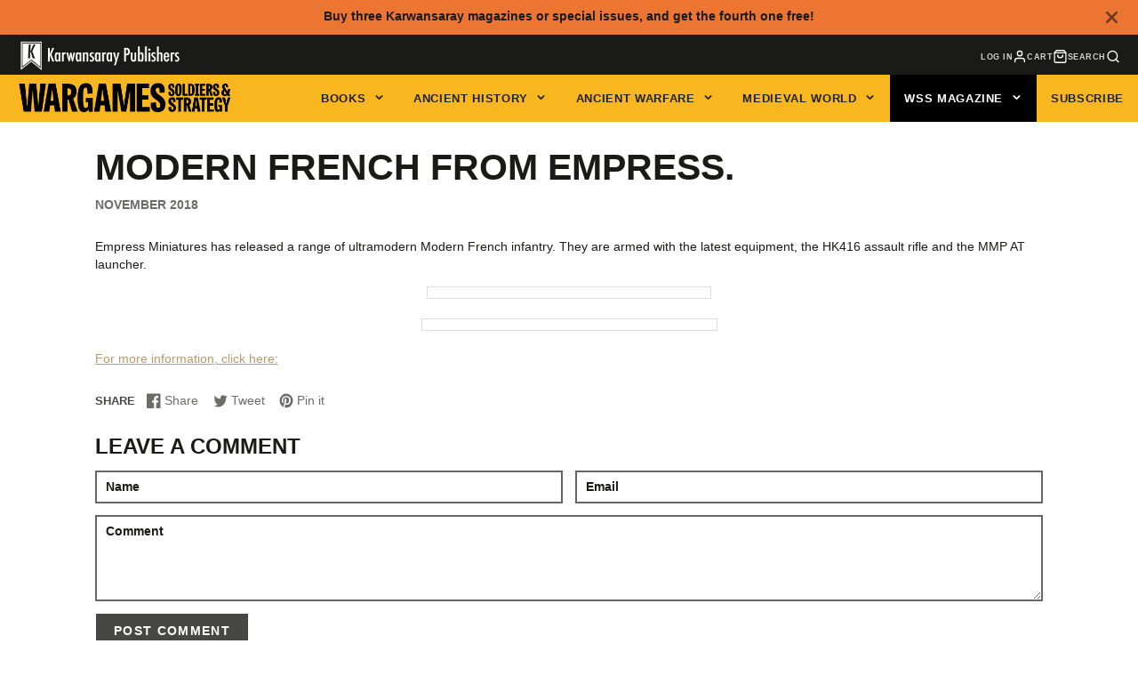

--- FILE ---
content_type: text/html; charset=utf-8
request_url: https://www.karwansaraypublishers.com/en-us/cart
body_size: 68182
content:
<!doctype html>
<html class="no-js" lang="en">
  <head>
    <meta name="google-site-verification" content="7oVn1f8zDnJEMMa1C7rkjhgLhHyw2H0sd1t0CpKTLRQ" />
    <meta charset="utf-8">
    <meta http-equiv="X-UA-Compatible" content="IE=edge">
    <meta name="viewport" content="width=device-width,initial-scale=1">
    <meta name="theme-color" content="">
    <link rel="canonical" href="https://www.karwansaraypublishers.com/en-us/cart">
    <link rel="preconnect" href="https://cdn.shopify.com" crossorigin>
	<meta name="facebook-domain-verification" content="om8wdzdwwe6pbqw9jk0nrtq3d2t2c4" /><link rel="icon" type="image/png" href="//www.karwansaraypublishers.com/cdn/shop/files/favicon-32x32_32x32.png?v=1647246896"><title>Your Shopping Cart</title>
    
    

    

<meta property="og:site_name" content="Karwansaray Publishers">
<meta property="og:url" content="https://www.karwansaraypublishers.com/en-us/cart">
<meta property="og:title" content="Your Shopping Cart">
<meta property="og:type" content="website">
<meta property="og:description" content="Located in Zutphen, the Netherlands, Karwansaray Publishers produces both books and magazines with a historical focus. Our four magazines - Ancient Warfare, Medieval World: Culture &amp; Conflict, Ancient History, and Wargames, Soldiers &amp; Strategy - are released on a bi-monthly basis in both paper and digital formats."><meta property="og:image" content="http://www.karwansaraypublishers.com/cdn/shop/files/logo_v2.jpg?v=1650895489">
  <meta property="og:image:secure_url" content="https://www.karwansaraypublishers.com/cdn/shop/files/logo_v2.jpg?v=1650895489">
  <meta property="og:image:width" content="1200">
  <meta property="og:image:height" content="628"><meta name="twitter:site" content="@Karwansaray"><meta name="twitter:card" content="summary_large_image">
<meta name="twitter:title" content="Your Shopping Cart">
<meta name="twitter:description" content="Located in Zutphen, the Netherlands, Karwansaray Publishers produces both books and magazines with a historical focus. Our four magazines - Ancient Warfare, Medieval World: Culture &amp; Conflict, Ancient History, and Wargames, Soldiers &amp; Strategy - are released on a bi-monthly basis in both paper and digital formats.">

    <script src="//www.karwansaraypublishers.com/cdn/shop/t/53/assets/core.js?v=54636936645678104031715933631" defer="defer"></script><script>window.performance && window.performance.mark && window.performance.mark('shopify.content_for_header.start');</script><meta id="shopify-digital-wallet" name="shopify-digital-wallet" content="/29670670384/digital_wallets/dialog">
<meta name="shopify-checkout-api-token" content="c88c01a66f78eb49062700b60006d337">
<meta id="in-context-paypal-metadata" data-shop-id="29670670384" data-venmo-supported="false" data-environment="production" data-locale="en_US" data-paypal-v4="true" data-currency="USD">
<link rel="alternate" hreflang="x-default" href="https://www.karwansaraypublishers.com/cart">
<link rel="alternate" hreflang="en" href="https://www.karwansaraypublishers.com/cart">
<link rel="alternate" hreflang="en-AU" href="https://www.karwansaraypublishers.com/en-au/cart">
<link rel="alternate" hreflang="en-CA" href="https://www.karwansaraypublishers.com/en-ca/cart">
<link rel="alternate" hreflang="en-NZ" href="https://www.karwansaraypublishers.com/en-nz/cart">
<link rel="alternate" hreflang="en-GB" href="https://www.karwansaraypublishers.com/en-gb/cart">
<link rel="alternate" hreflang="en-US" href="https://www.karwansaraypublishers.com/en-us/cart">
<script async="async" src="/checkouts/internal/preloads.js?locale=en-US"></script>
<link rel="preconnect" href="https://shop.app" crossorigin="anonymous">
<script async="async" src="https://shop.app/checkouts/internal/preloads.js?locale=en-US&shop_id=29670670384" crossorigin="anonymous"></script>
<script id="apple-pay-shop-capabilities" type="application/json">{"shopId":29670670384,"countryCode":"NL","currencyCode":"USD","merchantCapabilities":["supports3DS"],"merchantId":"gid:\/\/shopify\/Shop\/29670670384","merchantName":"Karwansaray Publishers","requiredBillingContactFields":["postalAddress","email"],"requiredShippingContactFields":["postalAddress","email"],"shippingType":"shipping","supportedNetworks":["visa","maestro","masterCard","amex"],"total":{"type":"pending","label":"Karwansaray Publishers","amount":"1.00"},"shopifyPaymentsEnabled":true,"supportsSubscriptions":true}</script>
<script id="shopify-features" type="application/json">{"accessToken":"c88c01a66f78eb49062700b60006d337","betas":["rich-media-storefront-analytics"],"domain":"www.karwansaraypublishers.com","predictiveSearch":true,"shopId":29670670384,"locale":"en"}</script>
<script>var Shopify = Shopify || {};
Shopify.shop = "karwansaray-publishers.myshopify.com";
Shopify.locale = "en";
Shopify.currency = {"active":"USD","rate":"1.206609"};
Shopify.country = "US";
Shopify.theme = {"name":"Live theme - DooFinder Recommendations","id":161404780873,"schema_name":"Galleria","schema_version":"3.0.13","theme_store_id":851,"role":"main"};
Shopify.theme.handle = "null";
Shopify.theme.style = {"id":null,"handle":null};
Shopify.cdnHost = "www.karwansaraypublishers.com/cdn";
Shopify.routes = Shopify.routes || {};
Shopify.routes.root = "/en-us/";</script>
<script type="module">!function(o){(o.Shopify=o.Shopify||{}).modules=!0}(window);</script>
<script>!function(o){function n(){var o=[];function n(){o.push(Array.prototype.slice.apply(arguments))}return n.q=o,n}var t=o.Shopify=o.Shopify||{};t.loadFeatures=n(),t.autoloadFeatures=n()}(window);</script>
<script>
  window.ShopifyPay = window.ShopifyPay || {};
  window.ShopifyPay.apiHost = "shop.app\/pay";
  window.ShopifyPay.redirectState = "pending";
</script>
<script id="shop-js-analytics" type="application/json">{"pageType":"cart"}</script>
<script defer="defer" async type="module" src="//www.karwansaraypublishers.com/cdn/shopifycloud/shop-js/modules/v2/client.init-shop-cart-sync_BT-GjEfc.en.esm.js"></script>
<script defer="defer" async type="module" src="//www.karwansaraypublishers.com/cdn/shopifycloud/shop-js/modules/v2/chunk.common_D58fp_Oc.esm.js"></script>
<script defer="defer" async type="module" src="//www.karwansaraypublishers.com/cdn/shopifycloud/shop-js/modules/v2/chunk.modal_xMitdFEc.esm.js"></script>
<script type="module">
  await import("//www.karwansaraypublishers.com/cdn/shopifycloud/shop-js/modules/v2/client.init-shop-cart-sync_BT-GjEfc.en.esm.js");
await import("//www.karwansaraypublishers.com/cdn/shopifycloud/shop-js/modules/v2/chunk.common_D58fp_Oc.esm.js");
await import("//www.karwansaraypublishers.com/cdn/shopifycloud/shop-js/modules/v2/chunk.modal_xMitdFEc.esm.js");

  window.Shopify.SignInWithShop?.initShopCartSync?.({"fedCMEnabled":true,"windoidEnabled":true});

</script>
<script>
  window.Shopify = window.Shopify || {};
  if (!window.Shopify.featureAssets) window.Shopify.featureAssets = {};
  window.Shopify.featureAssets['shop-js'] = {"shop-cart-sync":["modules/v2/client.shop-cart-sync_DZOKe7Ll.en.esm.js","modules/v2/chunk.common_D58fp_Oc.esm.js","modules/v2/chunk.modal_xMitdFEc.esm.js"],"init-fed-cm":["modules/v2/client.init-fed-cm_B6oLuCjv.en.esm.js","modules/v2/chunk.common_D58fp_Oc.esm.js","modules/v2/chunk.modal_xMitdFEc.esm.js"],"shop-cash-offers":["modules/v2/client.shop-cash-offers_D2sdYoxE.en.esm.js","modules/v2/chunk.common_D58fp_Oc.esm.js","modules/v2/chunk.modal_xMitdFEc.esm.js"],"shop-login-button":["modules/v2/client.shop-login-button_QeVjl5Y3.en.esm.js","modules/v2/chunk.common_D58fp_Oc.esm.js","modules/v2/chunk.modal_xMitdFEc.esm.js"],"pay-button":["modules/v2/client.pay-button_DXTOsIq6.en.esm.js","modules/v2/chunk.common_D58fp_Oc.esm.js","modules/v2/chunk.modal_xMitdFEc.esm.js"],"shop-button":["modules/v2/client.shop-button_DQZHx9pm.en.esm.js","modules/v2/chunk.common_D58fp_Oc.esm.js","modules/v2/chunk.modal_xMitdFEc.esm.js"],"avatar":["modules/v2/client.avatar_BTnouDA3.en.esm.js"],"init-windoid":["modules/v2/client.init-windoid_CR1B-cfM.en.esm.js","modules/v2/chunk.common_D58fp_Oc.esm.js","modules/v2/chunk.modal_xMitdFEc.esm.js"],"init-shop-for-new-customer-accounts":["modules/v2/client.init-shop-for-new-customer-accounts_C_vY_xzh.en.esm.js","modules/v2/client.shop-login-button_QeVjl5Y3.en.esm.js","modules/v2/chunk.common_D58fp_Oc.esm.js","modules/v2/chunk.modal_xMitdFEc.esm.js"],"init-shop-email-lookup-coordinator":["modules/v2/client.init-shop-email-lookup-coordinator_BI7n9ZSv.en.esm.js","modules/v2/chunk.common_D58fp_Oc.esm.js","modules/v2/chunk.modal_xMitdFEc.esm.js"],"init-shop-cart-sync":["modules/v2/client.init-shop-cart-sync_BT-GjEfc.en.esm.js","modules/v2/chunk.common_D58fp_Oc.esm.js","modules/v2/chunk.modal_xMitdFEc.esm.js"],"shop-toast-manager":["modules/v2/client.shop-toast-manager_DiYdP3xc.en.esm.js","modules/v2/chunk.common_D58fp_Oc.esm.js","modules/v2/chunk.modal_xMitdFEc.esm.js"],"init-customer-accounts":["modules/v2/client.init-customer-accounts_D9ZNqS-Q.en.esm.js","modules/v2/client.shop-login-button_QeVjl5Y3.en.esm.js","modules/v2/chunk.common_D58fp_Oc.esm.js","modules/v2/chunk.modal_xMitdFEc.esm.js"],"init-customer-accounts-sign-up":["modules/v2/client.init-customer-accounts-sign-up_iGw4briv.en.esm.js","modules/v2/client.shop-login-button_QeVjl5Y3.en.esm.js","modules/v2/chunk.common_D58fp_Oc.esm.js","modules/v2/chunk.modal_xMitdFEc.esm.js"],"shop-follow-button":["modules/v2/client.shop-follow-button_CqMgW2wH.en.esm.js","modules/v2/chunk.common_D58fp_Oc.esm.js","modules/v2/chunk.modal_xMitdFEc.esm.js"],"checkout-modal":["modules/v2/client.checkout-modal_xHeaAweL.en.esm.js","modules/v2/chunk.common_D58fp_Oc.esm.js","modules/v2/chunk.modal_xMitdFEc.esm.js"],"shop-login":["modules/v2/client.shop-login_D91U-Q7h.en.esm.js","modules/v2/chunk.common_D58fp_Oc.esm.js","modules/v2/chunk.modal_xMitdFEc.esm.js"],"lead-capture":["modules/v2/client.lead-capture_BJmE1dJe.en.esm.js","modules/v2/chunk.common_D58fp_Oc.esm.js","modules/v2/chunk.modal_xMitdFEc.esm.js"],"payment-terms":["modules/v2/client.payment-terms_Ci9AEqFq.en.esm.js","modules/v2/chunk.common_D58fp_Oc.esm.js","modules/v2/chunk.modal_xMitdFEc.esm.js"]};
</script>
<script>(function() {
  var isLoaded = false;
  function asyncLoad() {
    if (isLoaded) return;
    isLoaded = true;
    var urls = ["\/\/backinstock.useamp.com\/widget\/77514_1767159636.js?category=bis\u0026v=6\u0026shop=karwansaray-publishers.myshopify.com"];
    for (var i = 0; i < urls.length; i++) {
      var s = document.createElement('script');
      s.type = 'text/javascript';
      s.async = true;
      s.src = urls[i];
      var x = document.getElementsByTagName('script')[0];
      x.parentNode.insertBefore(s, x);
    }
  };
  if(window.attachEvent) {
    window.attachEvent('onload', asyncLoad);
  } else {
    window.addEventListener('load', asyncLoad, false);
  }
})();</script>
<script id="__st">var __st={"a":29670670384,"offset":3600,"reqid":"c7ce5189-09cf-46a6-a31f-aa5b928d1bf6-1769294098","pageurl":"www.karwansaraypublishers.com\/en-us\/cart","u":"b64955be9047","p":"cart"};</script>
<script>window.ShopifyPaypalV4VisibilityTracking = true;</script>
<script id="captcha-bootstrap">!function(){'use strict';const t='contact',e='account',n='new_comment',o=[[t,t],['blogs',n],['comments',n],[t,'customer']],c=[[e,'customer_login'],[e,'guest_login'],[e,'recover_customer_password'],[e,'create_customer']],r=t=>t.map((([t,e])=>`form[action*='/${t}']:not([data-nocaptcha='true']) input[name='form_type'][value='${e}']`)).join(','),a=t=>()=>t?[...document.querySelectorAll(t)].map((t=>t.form)):[];function s(){const t=[...o],e=r(t);return a(e)}const i='password',u='form_key',d=['recaptcha-v3-token','g-recaptcha-response','h-captcha-response',i],f=()=>{try{return window.sessionStorage}catch{return}},m='__shopify_v',_=t=>t.elements[u];function p(t,e,n=!1){try{const o=window.sessionStorage,c=JSON.parse(o.getItem(e)),{data:r}=function(t){const{data:e,action:n}=t;return t[m]||n?{data:e,action:n}:{data:t,action:n}}(c);for(const[e,n]of Object.entries(r))t.elements[e]&&(t.elements[e].value=n);n&&o.removeItem(e)}catch(o){console.error('form repopulation failed',{error:o})}}const l='form_type',E='cptcha';function T(t){t.dataset[E]=!0}const w=window,h=w.document,L='Shopify',v='ce_forms',y='captcha';let A=!1;((t,e)=>{const n=(g='f06e6c50-85a8-45c8-87d0-21a2b65856fe',I='https://cdn.shopify.com/shopifycloud/storefront-forms-hcaptcha/ce_storefront_forms_captcha_hcaptcha.v1.5.2.iife.js',D={infoText:'Protected by hCaptcha',privacyText:'Privacy',termsText:'Terms'},(t,e,n)=>{const o=w[L][v],c=o.bindForm;if(c)return c(t,g,e,D).then(n);var r;o.q.push([[t,g,e,D],n]),r=I,A||(h.body.append(Object.assign(h.createElement('script'),{id:'captcha-provider',async:!0,src:r})),A=!0)});var g,I,D;w[L]=w[L]||{},w[L][v]=w[L][v]||{},w[L][v].q=[],w[L][y]=w[L][y]||{},w[L][y].protect=function(t,e){n(t,void 0,e),T(t)},Object.freeze(w[L][y]),function(t,e,n,w,h,L){const[v,y,A,g]=function(t,e,n){const i=e?o:[],u=t?c:[],d=[...i,...u],f=r(d),m=r(i),_=r(d.filter((([t,e])=>n.includes(e))));return[a(f),a(m),a(_),s()]}(w,h,L),I=t=>{const e=t.target;return e instanceof HTMLFormElement?e:e&&e.form},D=t=>v().includes(t);t.addEventListener('submit',(t=>{const e=I(t);if(!e)return;const n=D(e)&&!e.dataset.hcaptchaBound&&!e.dataset.recaptchaBound,o=_(e),c=g().includes(e)&&(!o||!o.value);(n||c)&&t.preventDefault(),c&&!n&&(function(t){try{if(!f())return;!function(t){const e=f();if(!e)return;const n=_(t);if(!n)return;const o=n.value;o&&e.removeItem(o)}(t);const e=Array.from(Array(32),(()=>Math.random().toString(36)[2])).join('');!function(t,e){_(t)||t.append(Object.assign(document.createElement('input'),{type:'hidden',name:u})),t.elements[u].value=e}(t,e),function(t,e){const n=f();if(!n)return;const o=[...t.querySelectorAll(`input[type='${i}']`)].map((({name:t})=>t)),c=[...d,...o],r={};for(const[a,s]of new FormData(t).entries())c.includes(a)||(r[a]=s);n.setItem(e,JSON.stringify({[m]:1,action:t.action,data:r}))}(t,e)}catch(e){console.error('failed to persist form',e)}}(e),e.submit())}));const S=(t,e)=>{t&&!t.dataset[E]&&(n(t,e.some((e=>e===t))),T(t))};for(const o of['focusin','change'])t.addEventListener(o,(t=>{const e=I(t);D(e)&&S(e,y())}));const B=e.get('form_key'),M=e.get(l),P=B&&M;t.addEventListener('DOMContentLoaded',(()=>{const t=y();if(P)for(const e of t)e.elements[l].value===M&&p(e,B);[...new Set([...A(),...v().filter((t=>'true'===t.dataset.shopifyCaptcha))])].forEach((e=>S(e,t)))}))}(h,new URLSearchParams(w.location.search),n,t,e,['guest_login'])})(!1,!0)}();</script>
<script integrity="sha256-4kQ18oKyAcykRKYeNunJcIwy7WH5gtpwJnB7kiuLZ1E=" data-source-attribution="shopify.loadfeatures" defer="defer" src="//www.karwansaraypublishers.com/cdn/shopifycloud/storefront/assets/storefront/load_feature-a0a9edcb.js" crossorigin="anonymous"></script>
<script crossorigin="anonymous" defer="defer" src="//www.karwansaraypublishers.com/cdn/shopifycloud/storefront/assets/shopify_pay/storefront-65b4c6d7.js?v=20250812"></script>
<script data-source-attribution="shopify.dynamic_checkout.dynamic.init">var Shopify=Shopify||{};Shopify.PaymentButton=Shopify.PaymentButton||{isStorefrontPortableWallets:!0,init:function(){window.Shopify.PaymentButton.init=function(){};var t=document.createElement("script");t.src="https://www.karwansaraypublishers.com/cdn/shopifycloud/portable-wallets/latest/portable-wallets.en.js",t.type="module",document.head.appendChild(t)}};
</script>
<script data-source-attribution="shopify.dynamic_checkout.buyer_consent">
  function portableWalletsHideBuyerConsent(e){var t=document.getElementById("shopify-buyer-consent"),n=document.getElementById("shopify-subscription-policy-button");t&&n&&(t.classList.add("hidden"),t.setAttribute("aria-hidden","true"),n.removeEventListener("click",e))}function portableWalletsShowBuyerConsent(e){var t=document.getElementById("shopify-buyer-consent"),n=document.getElementById("shopify-subscription-policy-button");t&&n&&(t.classList.remove("hidden"),t.removeAttribute("aria-hidden"),n.addEventListener("click",e))}window.Shopify?.PaymentButton&&(window.Shopify.PaymentButton.hideBuyerConsent=portableWalletsHideBuyerConsent,window.Shopify.PaymentButton.showBuyerConsent=portableWalletsShowBuyerConsent);
</script>
<script data-source-attribution="shopify.dynamic_checkout.cart.bootstrap">document.addEventListener("DOMContentLoaded",(function(){function t(){return document.querySelector("shopify-accelerated-checkout-cart, shopify-accelerated-checkout")}if(t())Shopify.PaymentButton.init();else{new MutationObserver((function(e,n){t()&&(Shopify.PaymentButton.init(),n.disconnect())})).observe(document.body,{childList:!0,subtree:!0})}}));
</script>
<script id='scb4127' type='text/javascript' async='' src='https://www.karwansaraypublishers.com/cdn/shopifycloud/privacy-banner/storefront-banner.js'></script><link id="shopify-accelerated-checkout-styles" rel="stylesheet" media="screen" href="https://www.karwansaraypublishers.com/cdn/shopifycloud/portable-wallets/latest/accelerated-checkout-backwards-compat.css" crossorigin="anonymous">
<style id="shopify-accelerated-checkout-cart">
        #shopify-buyer-consent {
  margin-top: 1em;
  display: inline-block;
  width: 100%;
}

#shopify-buyer-consent.hidden {
  display: none;
}

#shopify-subscription-policy-button {
  background: none;
  border: none;
  padding: 0;
  text-decoration: underline;
  font-size: inherit;
  cursor: pointer;
}

#shopify-subscription-policy-button::before {
  box-shadow: none;
}

      </style>

<script>window.performance && window.performance.mark && window.performance.mark('shopify.content_for_header.end');</script>

  <style data-shopify>
    
    
    
    
    

    :root {
      --font-body-family: "system_ui", -apple-system, 'Segoe UI', Roboto, 'Helvetica Neue', 'Noto Sans', 'Liberation Sans', Arial, sans-serif, 'Apple Color Emoji', 'Segoe UI Emoji', 'Segoe UI Symbol', 'Noto Color Emoji';
      --font-body-style: normal;
      --font-body-weight: 400;
      --font-body-weight-bold: bold;

      --font-heading-family: "system_ui", -apple-system, 'Segoe UI', Roboto, 'Helvetica Neue', 'Noto Sans', 'Liberation Sans', Arial, sans-serif, 'Apple Color Emoji', 'Segoe UI Emoji', 'Segoe UI Symbol', 'Noto Color Emoji';
      --font-heading-style: normal;
      --font-heading-weight: 400;

      --font-size-base: 13.5px;

      --line-height-base: 1.5;

    
      --headings-text-transfrom: uppercase;
    


      --color-text: 26, 27, 24;
      --color-background: 255, 255, 255;
      --color-alt-background: 245, 245, 245;
      --color-accent: 188, 153, 104;
      --color-accent-c: 255, 255, 255;
      --color-border: 234, 234, 234;
      --color-sale-price: 220, 53, 69;
      --color-star-rating: 246, 164, 41;
      --color-error: 220, 53, 69;
      --color-success: 25, 135, 84;
      --color-warning: 255, 193, 84;

      --spacer: 1rem;
      --color-link: 188, 153, 104;

    
    }
  </style>
	<link rel="stylesheet" href="//www.karwansaraypublishers.com/cdn/shop/t/53/assets/main-footer.css?v=182481921677686596011715933631" media="print" onload="this.media='all'">
	<noscript><link href="//www.karwansaraypublishers.com/cdn/shop/t/53/assets/main-footer.css?v=182481921677686596011715933631" rel="stylesheet" type="text/css" media="all" /></noscript>
    <link href="//www.karwansaraypublishers.com/cdn/shop/t/53/assets/core.css?v=148944504670757259561715933631" rel="stylesheet" type="text/css" media="all" />
    <link href="//www.karwansaraypublishers.com/cdn/shop/t/53/assets/button.css?v=6478214571803021291715933631" rel="stylesheet" type="text/css" media="all" />
    <link href="//www.karwansaraypublishers.com/cdn/shop/t/53/assets/grid.css?v=11702592609294003071715933631" rel="stylesheet" type="text/css" media="all" />
    <link href="//www.karwansaraypublishers.com/cdn/shop/t/53/assets/media.css?v=105700319951805493341715933631" rel="stylesheet" type="text/css" media="all" />
    <link href="//www.karwansaraypublishers.com/cdn/shop/t/53/assets/hero.css?v=92223183678023177421715933631" rel="stylesheet" type="text/css" media="all" />
    <link href="//www.karwansaraypublishers.com/cdn/shop/t/53/assets/price.css?v=102684717946833225161715933631" rel="stylesheet" type="text/css" media="all" />

    <link rel="stylesheet" href="//www.karwansaraypublishers.com/cdn/shop/t/53/assets/spinner.css?v=92007237165765654941715933631" media="print" onload="this.media='all'">
    <noscript><link href="//www.karwansaraypublishers.com/cdn/shop/t/53/assets/spinner.css?v=92007237165765654941715933631" rel="stylesheet" type="text/css" media="all" /></noscript>
    
      <link rel="stylesheet" href="//www.karwansaraypublishers.com/cdn/shop/t/53/assets/animation-section-reveal.css?v=168062857508793881751715933631" media="print" onload="this.media='all'">
    
<script>document.documentElement.className = document.documentElement.className.replace('no-js', 'js');</script>

  
  <!-- BEGIN app block: shopify://apps/froonze-loyalty-wishlist/blocks/customer_account_page/3c495b68-652c-468d-a0ef-5bad6935d104 --><!-- BEGIN app snippet: main_color_variables -->





<style>
  :root {
    --frcp-primaryColor:  #5873F9;
    --frcp-btnTextColor: #ffffff;
    --frcp-backgroundColor: #ffffff;
    --frcp-textColor: #202202;
    --frcp-hoverOpacity:  0.7;
  }
</style>
<!-- END app snippet -->

<script>
  window.frcp ||= {}
  frcp.customerPage ||= {}
  frcp.customerPage.enabled = true
  frcp.customerPage.path = "\/en-us\/cart"
  frcp.customerPage.accountPage = null
  frcp.customerId = null
</script>






<!-- END app block --><!-- BEGIN app block: shopify://apps/bm-country-blocker-ip-blocker/blocks/boostmark-blocker/bf9db4b9-be4b-45e1-8127-bbcc07d93e7e -->

  <script src="https://cdn.shopify.com/extensions/019b300f-1323-7b7a-bda2-a589132c3189/boostymark-regionblock-71/assets/blocker.js?v=4&shop=karwansaray-publishers.myshopify.com" async></script>
  <script src="https://cdn.shopify.com/extensions/019b300f-1323-7b7a-bda2-a589132c3189/boostymark-regionblock-71/assets/jk4ukh.js?c=6&shop=karwansaray-publishers.myshopify.com" async></script>

  

  

  

  

  













<!-- END app block --><!-- BEGIN app block: shopify://apps/judge-me-reviews/blocks/judgeme_core/61ccd3b1-a9f2-4160-9fe9-4fec8413e5d8 --><!-- Start of Judge.me Core -->






<link rel="dns-prefetch" href="https://cdn2.judge.me/cdn/widget_frontend">
<link rel="dns-prefetch" href="https://cdn.judge.me">
<link rel="dns-prefetch" href="https://cdn1.judge.me">
<link rel="dns-prefetch" href="https://api.judge.me">

<script data-cfasync='false' class='jdgm-settings-script'>window.jdgmSettings={"pagination":5,"disable_web_reviews":true,"badge_no_review_text":"No reviews","badge_n_reviews_text":"{{ n }} review/reviews","badge_star_color":"#5A8BCA","hide_badge_preview_if_no_reviews":true,"badge_hide_text":false,"enforce_center_preview_badge":false,"widget_title":"Customer Reviews","widget_open_form_text":"Write a review","widget_close_form_text":"Cancel review","widget_refresh_page_text":"Refresh page","widget_summary_text":"Based on {{ number_of_reviews }} review/reviews","widget_no_review_text":"Be the first to write a review","widget_name_field_text":"Display name","widget_verified_name_field_text":"Verified Name (public)","widget_name_placeholder_text":"Display name","widget_required_field_error_text":"This field is required.","widget_email_field_text":"Email address","widget_verified_email_field_text":"Verified Email (private, can not be edited)","widget_email_placeholder_text":"Your email address","widget_email_field_error_text":"Please enter a valid email address.","widget_rating_field_text":"Rating","widget_review_title_field_text":"Review Title","widget_review_title_placeholder_text":"Give your review a title","widget_review_body_field_text":"Review content","widget_review_body_placeholder_text":"Start writing here...","widget_pictures_field_text":"Picture/Video (optional)","widget_submit_review_text":"Submit Review","widget_submit_verified_review_text":"Submit Verified Review","widget_submit_success_msg_with_auto_publish":"Thank you! Please refresh the page in a few moments to see your review. You can remove or edit your review by logging into \u003ca href='https://judge.me/login' target='_blank' rel='nofollow noopener'\u003eJudge.me\u003c/a\u003e","widget_submit_success_msg_no_auto_publish":"Thank you! Your review will be published as soon as it is approved by the shop admin. You can remove or edit your review by logging into \u003ca href='https://judge.me/login' target='_blank' rel='nofollow noopener'\u003eJudge.me\u003c/a\u003e","widget_show_default_reviews_out_of_total_text":"Showing {{ n_reviews_shown }} out of {{ n_reviews }} reviews.","widget_show_all_link_text":"Show all","widget_show_less_link_text":"Show less","widget_author_said_text":"{{ reviewer_name }} said:","widget_days_text":"{{ n }} days ago","widget_weeks_text":"{{ n }} week/weeks ago","widget_months_text":"{{ n }} month/months ago","widget_years_text":"{{ n }} year/years ago","widget_yesterday_text":"Yesterday","widget_today_text":"Today","widget_replied_text":"\u003e\u003e {{ shop_name }} replied:","widget_read_more_text":"Read more","widget_reviewer_name_as_initial":"last_initial","widget_rating_filter_color":"#5A8BCA","widget_rating_filter_see_all_text":"See all reviews","widget_sorting_most_recent_text":"Most Recent","widget_sorting_highest_rating_text":"Highest Rating","widget_sorting_lowest_rating_text":"Lowest Rating","widget_sorting_with_pictures_text":"Only Pictures","widget_sorting_most_helpful_text":"Most Helpful","widget_open_question_form_text":"Ask a question","widget_reviews_subtab_text":"Reviews","widget_questions_subtab_text":"Questions","widget_question_label_text":"Question","widget_answer_label_text":"Answer","widget_question_placeholder_text":"Write your question here","widget_submit_question_text":"Submit Question","widget_question_submit_success_text":"Thank you for your question! We will notify you once it gets answered.","widget_star_color":"#5A8BCA","verified_badge_text":"Verified","verified_badge_bg_color":"","verified_badge_text_color":"","verified_badge_placement":"left-of-reviewer-name","widget_review_max_height":"","widget_hide_border":false,"widget_social_share":false,"widget_thumb":false,"widget_review_location_show":false,"widget_location_format":"","all_reviews_include_out_of_store_products":true,"all_reviews_out_of_store_text":"(out of store)","all_reviews_pagination":100,"all_reviews_product_name_prefix_text":"about","enable_review_pictures":true,"enable_question_anwser":false,"widget_theme":"","review_date_format":"mm/dd/yyyy","default_sort_method":"most-recent","widget_product_reviews_subtab_text":"Product Reviews","widget_shop_reviews_subtab_text":"Shop Reviews","widget_other_products_reviews_text":"Reviews for other products","widget_store_reviews_subtab_text":"Store reviews","widget_no_store_reviews_text":"This store hasn't received any reviews yet","widget_web_restriction_product_reviews_text":"This product hasn't received any reviews yet","widget_no_items_text":"No items found","widget_show_more_text":"Show more","widget_write_a_store_review_text":"Write a Store Review","widget_other_languages_heading":"Reviews in Other Languages","widget_translate_review_text":"Translate review to {{ language }}","widget_translating_review_text":"Translating...","widget_show_original_translation_text":"Show original ({{ language }})","widget_translate_review_failed_text":"Review couldn't be translated.","widget_translate_review_retry_text":"Retry","widget_translate_review_try_again_later_text":"Try again later","show_product_url_for_grouped_product":false,"widget_sorting_pictures_first_text":"Pictures First","show_pictures_on_all_rev_page_mobile":false,"show_pictures_on_all_rev_page_desktop":false,"floating_tab_hide_mobile_install_preference":false,"floating_tab_button_name":"★ Reviews","floating_tab_title":"Let customers speak for us","floating_tab_button_color":"","floating_tab_button_background_color":"","floating_tab_url":"","floating_tab_url_enabled":false,"floating_tab_tab_style":"text","all_reviews_text_badge_text":"Customers rate us {{ shop.metafields.judgeme.all_reviews_rating | round: 1 }}/5 based on {{ shop.metafields.judgeme.all_reviews_count }} reviews.","all_reviews_text_badge_text_branded_style":"{{ shop.metafields.judgeme.all_reviews_rating | round: 1 }} out of 5 stars based on {{ shop.metafields.judgeme.all_reviews_count }} reviews","is_all_reviews_text_badge_a_link":false,"show_stars_for_all_reviews_text_badge":false,"all_reviews_text_badge_url":"","all_reviews_text_style":"branded","all_reviews_text_color_style":"judgeme_brand_color","all_reviews_text_color":"#108474","all_reviews_text_show_jm_brand":false,"featured_carousel_show_header":true,"featured_carousel_title":"Let customers speak for us","testimonials_carousel_title":"Customers are saying","videos_carousel_title":"Real customer stories","cards_carousel_title":"Customers are saying","featured_carousel_count_text":"from {{ n }} reviews","featured_carousel_add_link_to_all_reviews_page":false,"featured_carousel_url":"","featured_carousel_show_images":true,"featured_carousel_autoslide_interval":5,"featured_carousel_arrows_on_the_sides":false,"featured_carousel_height":250,"featured_carousel_width":80,"featured_carousel_image_size":0,"featured_carousel_image_height":250,"featured_carousel_arrow_color":"#eeeeee","verified_count_badge_style":"branded","verified_count_badge_orientation":"horizontal","verified_count_badge_color_style":"judgeme_brand_color","verified_count_badge_color":"#108474","is_verified_count_badge_a_link":false,"verified_count_badge_url":"","verified_count_badge_show_jm_brand":true,"widget_rating_preset_default":5,"widget_first_sub_tab":"product-reviews","widget_show_histogram":true,"widget_histogram_use_custom_color":true,"widget_pagination_use_custom_color":true,"widget_star_use_custom_color":false,"widget_verified_badge_use_custom_color":false,"widget_write_review_use_custom_color":false,"picture_reminder_submit_button":"Upload Pictures","enable_review_videos":false,"mute_video_by_default":false,"widget_sorting_videos_first_text":"Videos First","widget_review_pending_text":"Pending","featured_carousel_items_for_large_screen":3,"social_share_options_order":"Facebook,Twitter,LinkedIn","remove_microdata_snippet":true,"disable_json_ld":false,"enable_json_ld_products":false,"preview_badge_show_question_text":false,"preview_badge_no_question_text":"No questions","preview_badge_n_question_text":"{{ number_of_questions }} question/questions","qa_badge_show_icon":false,"qa_badge_position":"same-row","remove_judgeme_branding":false,"widget_add_search_bar":false,"widget_search_bar_placeholder":"Search","widget_sorting_verified_only_text":"Verified only","featured_carousel_theme":"default","featured_carousel_show_rating":true,"featured_carousel_show_title":true,"featured_carousel_show_body":true,"featured_carousel_show_date":false,"featured_carousel_show_reviewer":true,"featured_carousel_show_product":false,"featured_carousel_header_background_color":"#108474","featured_carousel_header_text_color":"#ffffff","featured_carousel_name_product_separator":"reviewed","featured_carousel_full_star_background":"#108474","featured_carousel_empty_star_background":"#dadada","featured_carousel_vertical_theme_background":"#f9fafb","featured_carousel_verified_badge_enable":true,"featured_carousel_verified_badge_color":"#108474","featured_carousel_border_style":"round","featured_carousel_review_line_length_limit":3,"featured_carousel_more_reviews_button_text":"Read more reviews","featured_carousel_view_product_button_text":"View product","all_reviews_page_load_reviews_on":"scroll","all_reviews_page_load_more_text":"Load More Reviews","disable_fb_tab_reviews":false,"enable_ajax_cdn_cache":false,"widget_advanced_speed_features":5,"widget_public_name_text":"displayed publicly like","default_reviewer_name":"John Smith","default_reviewer_name_has_non_latin":true,"widget_reviewer_anonymous":"Anonymous","medals_widget_title":"Judge.me Review Medals","medals_widget_background_color":"#f9fafb","medals_widget_position":"footer_all_pages","medals_widget_border_color":"#f9fafb","medals_widget_verified_text_position":"left","medals_widget_use_monochromatic_version":false,"medals_widget_elements_color":"#108474","show_reviewer_avatar":false,"widget_invalid_yt_video_url_error_text":"Not a YouTube video URL","widget_max_length_field_error_text":"Please enter no more than {0} characters.","widget_show_country_flag":false,"widget_show_collected_via_shop_app":true,"widget_verified_by_shop_badge_style":"light","widget_verified_by_shop_text":"Verified by Shop","widget_show_photo_gallery":false,"widget_load_with_code_splitting":true,"widget_ugc_install_preference":false,"widget_ugc_title":"Made by us, Shared by you","widget_ugc_subtitle":"Tag us to see your picture featured in our page","widget_ugc_arrows_color":"#ffffff","widget_ugc_primary_button_text":"Buy Now","widget_ugc_primary_button_background_color":"#108474","widget_ugc_primary_button_text_color":"#ffffff","widget_ugc_primary_button_border_width":"0","widget_ugc_primary_button_border_style":"none","widget_ugc_primary_button_border_color":"#108474","widget_ugc_primary_button_border_radius":"25","widget_ugc_secondary_button_text":"Load More","widget_ugc_secondary_button_background_color":"#ffffff","widget_ugc_secondary_button_text_color":"#108474","widget_ugc_secondary_button_border_width":"2","widget_ugc_secondary_button_border_style":"solid","widget_ugc_secondary_button_border_color":"#108474","widget_ugc_secondary_button_border_radius":"25","widget_ugc_reviews_button_text":"View Reviews","widget_ugc_reviews_button_background_color":"#ffffff","widget_ugc_reviews_button_text_color":"#108474","widget_ugc_reviews_button_border_width":"2","widget_ugc_reviews_button_border_style":"solid","widget_ugc_reviews_button_border_color":"#108474","widget_ugc_reviews_button_border_radius":"25","widget_ugc_reviews_button_link_to":"judgeme-reviews-page","widget_ugc_show_post_date":true,"widget_ugc_max_width":"800","widget_rating_metafield_value_type":true,"widget_primary_color":"#5A8BCA","widget_enable_secondary_color":false,"widget_secondary_color":"#edf5f5","widget_summary_average_rating_text":"{{ average_rating }} out of 5","widget_media_grid_title":"Customer photos \u0026 videos","widget_media_grid_see_more_text":"See more","widget_round_style":true,"widget_show_product_medals":false,"widget_verified_by_judgeme_text":"Verified by Judge.me","widget_show_store_medals":true,"widget_verified_by_judgeme_text_in_store_medals":"Verified by Judge.me","widget_media_field_exceed_quantity_message":"Sorry, we can only accept {{ max_media }} for one review.","widget_media_field_exceed_limit_message":"{{ file_name }} is too large, please select a {{ media_type }} less than {{ size_limit }}MB.","widget_review_submitted_text":"Review Submitted!","widget_question_submitted_text":"Question Submitted!","widget_close_form_text_question":"Cancel","widget_write_your_answer_here_text":"Write your answer here","widget_enabled_branded_link":true,"widget_show_collected_by_judgeme":false,"widget_reviewer_name_color":"","widget_write_review_text_color":"","widget_write_review_bg_color":"","widget_collected_by_judgeme_text":"collected by Judge.me","widget_pagination_type":"load_more","widget_load_more_text":"Load More","widget_load_more_color":"#5A8BCA","widget_full_review_text":"Full Review","widget_read_more_reviews_text":"Read More Reviews","widget_read_questions_text":"Read Questions","widget_questions_and_answers_text":"Questions \u0026 Answers","widget_verified_by_text":"Verified by","widget_verified_text":"Verified","widget_number_of_reviews_text":"{{ number_of_reviews }} reviews","widget_back_button_text":"Back","widget_next_button_text":"Next","widget_custom_forms_filter_button":"Filters","custom_forms_style":"horizontal","widget_show_review_information":false,"how_reviews_are_collected":"How reviews are collected?","widget_show_review_keywords":false,"widget_gdpr_statement":"How we use your data: We'll only contact you about the review you left, and only if necessary. By submitting your review, you agree to Judge.me's \u003ca href='https://judge.me/terms' target='_blank' rel='nofollow noopener'\u003eterms\u003c/a\u003e, \u003ca href='https://judge.me/privacy' target='_blank' rel='nofollow noopener'\u003eprivacy\u003c/a\u003e and \u003ca href='https://judge.me/content-policy' target='_blank' rel='nofollow noopener'\u003econtent\u003c/a\u003e policies.","widget_multilingual_sorting_enabled":false,"widget_translate_review_content_enabled":false,"widget_translate_review_content_method":"manual","popup_widget_review_selection":"automatically_with_pictures","popup_widget_round_border_style":true,"popup_widget_show_title":true,"popup_widget_show_body":true,"popup_widget_show_reviewer":false,"popup_widget_show_product":true,"popup_widget_show_pictures":true,"popup_widget_use_review_picture":true,"popup_widget_show_on_home_page":true,"popup_widget_show_on_product_page":true,"popup_widget_show_on_collection_page":true,"popup_widget_show_on_cart_page":true,"popup_widget_position":"bottom_left","popup_widget_first_review_delay":5,"popup_widget_duration":5,"popup_widget_interval":5,"popup_widget_review_count":5,"popup_widget_hide_on_mobile":true,"review_snippet_widget_round_border_style":true,"review_snippet_widget_card_color":"#FFFFFF","review_snippet_widget_slider_arrows_background_color":"#FFFFFF","review_snippet_widget_slider_arrows_color":"#000000","review_snippet_widget_star_color":"#108474","show_product_variant":false,"all_reviews_product_variant_label_text":"Variant: ","widget_show_verified_branding":true,"widget_ai_summary_title":"Customers say","widget_ai_summary_disclaimer":"AI-powered review summary based on recent customer reviews","widget_show_ai_summary":false,"widget_show_ai_summary_bg":false,"widget_show_review_title_input":false,"redirect_reviewers_invited_via_email":"external_form","request_store_review_after_product_review":true,"request_review_other_products_in_order":true,"review_form_color_scheme":"default","review_form_corner_style":"square","review_form_star_color":{},"review_form_text_color":"#333333","review_form_background_color":"#ffffff","review_form_field_background_color":"#fafafa","review_form_button_color":{},"review_form_button_text_color":"#ffffff","review_form_modal_overlay_color":"#000000","review_content_screen_title_text":"How would you rate this product?","review_content_introduction_text":"We would love it if you would share a bit about your experience.","store_review_form_title_text":"How would you rate this store?","store_review_form_introduction_text":"We would love it if you would share a bit about your experience.","show_review_guidance_text":true,"one_star_review_guidance_text":"Poor","five_star_review_guidance_text":"Great","customer_information_screen_title_text":"About you","customer_information_introduction_text":"Please tell us more about you.","custom_questions_screen_title_text":"Your experience in more detail","custom_questions_introduction_text":"Here are a few questions to help us understand more about your experience.","review_submitted_screen_title_text":"Thanks for your review!","review_submitted_screen_thank_you_text":"We are processing it and it will appear on the store soon.","review_submitted_screen_email_verification_text":"Please confirm your email by clicking the link we just sent you. This helps us keep reviews authentic.","review_submitted_request_store_review_text":"Would you like to share your experience of shopping with us?","review_submitted_review_other_products_text":"Would you like to review these products?","store_review_screen_title_text":"Would you like to share your experience of shopping with us?","store_review_introduction_text":"We value your feedback and use it to improve. Please share any thoughts or suggestions you have.","reviewer_media_screen_title_picture_text":"Share a picture","reviewer_media_introduction_picture_text":"Upload a photo to support your review.","reviewer_media_screen_title_video_text":"Share a video","reviewer_media_introduction_video_text":"Upload a video to support your review.","reviewer_media_screen_title_picture_or_video_text":"Share a picture or video","reviewer_media_introduction_picture_or_video_text":"Upload a photo or video to support your review.","reviewer_media_youtube_url_text":"Paste your Youtube URL here","advanced_settings_next_step_button_text":"Next","advanced_settings_close_review_button_text":"Close","modal_write_review_flow":true,"write_review_flow_required_text":"Required","write_review_flow_privacy_message_text":"We respect your privacy.","write_review_flow_anonymous_text":"Post review as anonymous","write_review_flow_visibility_text":"This won't be visible to other customers.","write_review_flow_multiple_selection_help_text":"Select as many as you like","write_review_flow_single_selection_help_text":"Select one option","write_review_flow_required_field_error_text":"This field is required","write_review_flow_invalid_email_error_text":"Please enter a valid email address","write_review_flow_max_length_error_text":"Max. {{ max_length }} characters.","write_review_flow_media_upload_text":"\u003cb\u003eClick to upload\u003c/b\u003e or drag and drop","write_review_flow_gdpr_statement":"We'll only contact you about your review if necessary. By submitting your review, you agree to our \u003ca href='https://judge.me/terms' target='_blank' rel='nofollow noopener'\u003eterms and conditions\u003c/a\u003e and \u003ca href='https://judge.me/privacy' target='_blank' rel='nofollow noopener'\u003eprivacy policy\u003c/a\u003e.","rating_only_reviews_enabled":true,"show_negative_reviews_help_screen":false,"new_review_flow_help_screen_rating_threshold":3,"negative_review_resolution_screen_title_text":"Tell us more","negative_review_resolution_text":"Your experience matters to us. If there were issues with your purchase, we're here to help. Feel free to reach out to us, we'd love the opportunity to make things right.","negative_review_resolution_button_text":"Contact us","negative_review_resolution_proceed_with_review_text":"Leave a review","negative_review_resolution_subject":"Issue with purchase from {{ shop_name }}.{{ order_name }}","preview_badge_collection_page_install_status":false,"widget_review_custom_css":"#judgeme_product_reviews {\n    width: 80%!important;\n    margin: 0 auto!important;\n}","preview_badge_custom_css":"","preview_badge_stars_count":"5-stars","featured_carousel_custom_css":"","floating_tab_custom_css":"","all_reviews_widget_custom_css":"","medals_widget_custom_css":"","verified_badge_custom_css":"","all_reviews_text_custom_css":"","transparency_badges_collected_via_store_invite":false,"transparency_badges_from_another_provider":false,"transparency_badges_collected_from_store_visitor":false,"transparency_badges_collected_by_verified_review_provider":false,"transparency_badges_earned_reward":false,"transparency_badges_collected_via_store_invite_text":"Review collected via store invitation","transparency_badges_from_another_provider_text":"Review collected from another provider","transparency_badges_collected_from_store_visitor_text":"Review collected from a store visitor","transparency_badges_written_in_google_text":"Review written in Google","transparency_badges_written_in_etsy_text":"Review written in Etsy","transparency_badges_written_in_shop_app_text":"Review written in Shop App","transparency_badges_earned_reward_text":"Review earned a reward for future purchase","product_review_widget_per_page":3,"widget_store_review_label_text":"Review about the store","checkout_comment_extension_title_on_product_page":"Customer Comments","checkout_comment_extension_num_latest_comment_show":5,"checkout_comment_extension_format":"name_and_timestamp","checkout_comment_customer_name":"last_initial","checkout_comment_comment_notification":true,"preview_badge_collection_page_install_preference":false,"preview_badge_home_page_install_preference":false,"preview_badge_product_page_install_preference":false,"review_widget_install_preference":"","review_carousel_install_preference":false,"floating_reviews_tab_install_preference":"none","verified_reviews_count_badge_install_preference":false,"all_reviews_text_install_preference":false,"review_widget_best_location":false,"judgeme_medals_install_preference":false,"review_widget_revamp_enabled":false,"review_widget_qna_enabled":false,"review_widget_header_theme":"minimal","review_widget_widget_title_enabled":true,"review_widget_header_text_size":"medium","review_widget_header_text_weight":"regular","review_widget_average_rating_style":"compact","review_widget_bar_chart_enabled":true,"review_widget_bar_chart_type":"numbers","review_widget_bar_chart_style":"standard","review_widget_expanded_media_gallery_enabled":false,"review_widget_reviews_section_theme":"standard","review_widget_image_style":"thumbnails","review_widget_review_image_ratio":"square","review_widget_stars_size":"medium","review_widget_verified_badge":"standard_text","review_widget_review_title_text_size":"medium","review_widget_review_text_size":"medium","review_widget_review_text_length":"medium","review_widget_number_of_columns_desktop":3,"review_widget_carousel_transition_speed":5,"review_widget_custom_questions_answers_display":"always","review_widget_button_text_color":"#FFFFFF","review_widget_text_color":"#000000","review_widget_lighter_text_color":"#7B7B7B","review_widget_corner_styling":"soft","review_widget_review_word_singular":"review","review_widget_review_word_plural":"reviews","review_widget_voting_label":"Helpful?","review_widget_shop_reply_label":"Reply from {{ shop_name }}:","review_widget_filters_title":"Filters","qna_widget_question_word_singular":"Question","qna_widget_question_word_plural":"Questions","qna_widget_answer_reply_label":"Answer from {{ answerer_name }}:","qna_content_screen_title_text":"Ask a question about this product","qna_widget_question_required_field_error_text":"Please enter your question.","qna_widget_flow_gdpr_statement":"We'll only contact you about your question if necessary. By submitting your question, you agree to our \u003ca href='https://judge.me/terms' target='_blank' rel='nofollow noopener'\u003eterms and conditions\u003c/a\u003e and \u003ca href='https://judge.me/privacy' target='_blank' rel='nofollow noopener'\u003eprivacy policy\u003c/a\u003e.","qna_widget_question_submitted_text":"Thanks for your question!","qna_widget_close_form_text_question":"Close","qna_widget_question_submit_success_text":"We’ll notify you by email when your question is answered.","all_reviews_widget_v2025_enabled":false,"all_reviews_widget_v2025_header_theme":"default","all_reviews_widget_v2025_widget_title_enabled":true,"all_reviews_widget_v2025_header_text_size":"medium","all_reviews_widget_v2025_header_text_weight":"regular","all_reviews_widget_v2025_average_rating_style":"compact","all_reviews_widget_v2025_bar_chart_enabled":true,"all_reviews_widget_v2025_bar_chart_type":"numbers","all_reviews_widget_v2025_bar_chart_style":"standard","all_reviews_widget_v2025_expanded_media_gallery_enabled":false,"all_reviews_widget_v2025_show_store_medals":true,"all_reviews_widget_v2025_show_photo_gallery":true,"all_reviews_widget_v2025_show_review_keywords":false,"all_reviews_widget_v2025_show_ai_summary":false,"all_reviews_widget_v2025_show_ai_summary_bg":false,"all_reviews_widget_v2025_add_search_bar":false,"all_reviews_widget_v2025_default_sort_method":"most-recent","all_reviews_widget_v2025_reviews_per_page":10,"all_reviews_widget_v2025_reviews_section_theme":"default","all_reviews_widget_v2025_image_style":"thumbnails","all_reviews_widget_v2025_review_image_ratio":"square","all_reviews_widget_v2025_stars_size":"medium","all_reviews_widget_v2025_verified_badge":"bold_badge","all_reviews_widget_v2025_review_title_text_size":"medium","all_reviews_widget_v2025_review_text_size":"medium","all_reviews_widget_v2025_review_text_length":"medium","all_reviews_widget_v2025_number_of_columns_desktop":3,"all_reviews_widget_v2025_carousel_transition_speed":5,"all_reviews_widget_v2025_custom_questions_answers_display":"always","all_reviews_widget_v2025_show_product_variant":false,"all_reviews_widget_v2025_show_reviewer_avatar":true,"all_reviews_widget_v2025_reviewer_name_as_initial":"","all_reviews_widget_v2025_review_location_show":false,"all_reviews_widget_v2025_location_format":"","all_reviews_widget_v2025_show_country_flag":false,"all_reviews_widget_v2025_verified_by_shop_badge_style":"light","all_reviews_widget_v2025_social_share":false,"all_reviews_widget_v2025_social_share_options_order":"Facebook,Twitter,LinkedIn,Pinterest","all_reviews_widget_v2025_pagination_type":"standard","all_reviews_widget_v2025_button_text_color":"#FFFFFF","all_reviews_widget_v2025_text_color":"#000000","all_reviews_widget_v2025_lighter_text_color":"#7B7B7B","all_reviews_widget_v2025_corner_styling":"soft","all_reviews_widget_v2025_title":"Customer reviews","all_reviews_widget_v2025_ai_summary_title":"Customers say about this store","all_reviews_widget_v2025_no_review_text":"Be the first to write a review","platform":"shopify","branding_url":"https://app.judge.me/reviews","branding_text":"Powered by Judge.me","locale":"en","reply_name":"Karwansaray Publishers","widget_version":"3.0","footer":true,"autopublish":false,"review_dates":true,"enable_custom_form":false,"shop_locale":"en","enable_multi_locales_translations":false,"show_review_title_input":false,"review_verification_email_status":"always","can_be_branded":true,"reply_name_text":"Karwansaray Publishers"};</script> <style class='jdgm-settings-style'>.jdgm-xx{left:0}:root{--jdgm-primary-color: #5A8BCA;--jdgm-secondary-color: rgba(90,139,202,0.1);--jdgm-star-color: #5A8BCA;--jdgm-write-review-text-color: white;--jdgm-write-review-bg-color: #5A8BCA;--jdgm-paginate-color: #5A8BCA;--jdgm-border-radius: 10;--jdgm-reviewer-name-color: #5A8BCA}.jdgm-histogram__bar-content{background-color:#5A8BCA}.jdgm-rev[data-verified-buyer=true] .jdgm-rev__icon.jdgm-rev__icon:after,.jdgm-rev__buyer-badge.jdgm-rev__buyer-badge{color:white;background-color:#5A8BCA}.jdgm-review-widget--small .jdgm-gallery.jdgm-gallery .jdgm-gallery__thumbnail-link:nth-child(8) .jdgm-gallery__thumbnail-wrapper.jdgm-gallery__thumbnail-wrapper:before{content:"See more"}@media only screen and (min-width: 768px){.jdgm-gallery.jdgm-gallery .jdgm-gallery__thumbnail-link:nth-child(8) .jdgm-gallery__thumbnail-wrapper.jdgm-gallery__thumbnail-wrapper:before{content:"See more"}}.jdgm-preview-badge .jdgm-star.jdgm-star{color:#5A8BCA}.jdgm-widget .jdgm-write-rev-link{display:none}.jdgm-widget .jdgm-rev-widg[data-number-of-reviews='0']{display:none}.jdgm-prev-badge[data-average-rating='0.00']{display:none !important}.jdgm-rev .jdgm-rev__icon{display:none !important}.jdgm-author-fullname{display:none !important}.jdgm-author-all-initials{display:none !important}.jdgm-rev-widg__title{visibility:hidden}.jdgm-rev-widg__summary-text{visibility:hidden}.jdgm-prev-badge__text{visibility:hidden}.jdgm-rev__prod-link-prefix:before{content:'about'}.jdgm-rev__variant-label:before{content:'Variant: '}.jdgm-rev__out-of-store-text:before{content:'(out of store)'}@media only screen and (min-width: 768px){.jdgm-rev__pics .jdgm-rev_all-rev-page-picture-separator,.jdgm-rev__pics .jdgm-rev__product-picture{display:none}}@media only screen and (max-width: 768px){.jdgm-rev__pics .jdgm-rev_all-rev-page-picture-separator,.jdgm-rev__pics .jdgm-rev__product-picture{display:none}}.jdgm-preview-badge[data-template="product"]{display:none !important}.jdgm-preview-badge[data-template="collection"]{display:none !important}.jdgm-preview-badge[data-template="index"]{display:none !important}.jdgm-review-widget[data-from-snippet="true"]{display:none !important}.jdgm-verified-count-badget[data-from-snippet="true"]{display:none !important}.jdgm-carousel-wrapper[data-from-snippet="true"]{display:none !important}.jdgm-all-reviews-text[data-from-snippet="true"]{display:none !important}.jdgm-medals-section[data-from-snippet="true"]{display:none !important}.jdgm-ugc-media-wrapper[data-from-snippet="true"]{display:none !important}.jdgm-rev__transparency-badge[data-badge-type="review_collected_via_store_invitation"]{display:none !important}.jdgm-rev__transparency-badge[data-badge-type="review_collected_from_another_provider"]{display:none !important}.jdgm-rev__transparency-badge[data-badge-type="review_collected_from_store_visitor"]{display:none !important}.jdgm-rev__transparency-badge[data-badge-type="review_written_in_etsy"]{display:none !important}.jdgm-rev__transparency-badge[data-badge-type="review_written_in_google_business"]{display:none !important}.jdgm-rev__transparency-badge[data-badge-type="review_written_in_shop_app"]{display:none !important}.jdgm-rev__transparency-badge[data-badge-type="review_earned_for_future_purchase"]{display:none !important}.jdgm-review-snippet-widget .jdgm-rev-snippet-widget__cards-container .jdgm-rev-snippet-card{border-radius:8px;background:#fff}.jdgm-review-snippet-widget .jdgm-rev-snippet-widget__cards-container .jdgm-rev-snippet-card__rev-rating .jdgm-star{color:#108474}.jdgm-review-snippet-widget .jdgm-rev-snippet-widget__prev-btn,.jdgm-review-snippet-widget .jdgm-rev-snippet-widget__next-btn{border-radius:50%;background:#fff}.jdgm-review-snippet-widget .jdgm-rev-snippet-widget__prev-btn>svg,.jdgm-review-snippet-widget .jdgm-rev-snippet-widget__next-btn>svg{fill:#000}.jdgm-full-rev-modal.rev-snippet-widget .jm-mfp-container .jm-mfp-content,.jdgm-full-rev-modal.rev-snippet-widget .jm-mfp-container .jdgm-full-rev__icon,.jdgm-full-rev-modal.rev-snippet-widget .jm-mfp-container .jdgm-full-rev__pic-img,.jdgm-full-rev-modal.rev-snippet-widget .jm-mfp-container .jdgm-full-rev__reply{border-radius:8px}.jdgm-full-rev-modal.rev-snippet-widget .jm-mfp-container .jdgm-full-rev[data-verified-buyer="true"] .jdgm-full-rev__icon::after{border-radius:8px}.jdgm-full-rev-modal.rev-snippet-widget .jm-mfp-container .jdgm-full-rev .jdgm-rev__buyer-badge{border-radius:calc( 8px / 2 )}.jdgm-full-rev-modal.rev-snippet-widget .jm-mfp-container .jdgm-full-rev .jdgm-full-rev__replier::before{content:'Karwansaray Publishers'}.jdgm-full-rev-modal.rev-snippet-widget .jm-mfp-container .jdgm-full-rev .jdgm-full-rev__product-button{border-radius:calc( 8px * 6 )}
</style> <style class='jdgm-settings-style'>.jdgm-review-widget #judgeme_product_reviews{width:80% !important;margin:0 auto !important}
</style>

  
  
  
  <style class='jdgm-miracle-styles'>
  @-webkit-keyframes jdgm-spin{0%{-webkit-transform:rotate(0deg);-ms-transform:rotate(0deg);transform:rotate(0deg)}100%{-webkit-transform:rotate(359deg);-ms-transform:rotate(359deg);transform:rotate(359deg)}}@keyframes jdgm-spin{0%{-webkit-transform:rotate(0deg);-ms-transform:rotate(0deg);transform:rotate(0deg)}100%{-webkit-transform:rotate(359deg);-ms-transform:rotate(359deg);transform:rotate(359deg)}}@font-face{font-family:'JudgemeStar';src:url("[data-uri]") format("woff");font-weight:normal;font-style:normal}.jdgm-star{font-family:'JudgemeStar';display:inline !important;text-decoration:none !important;padding:0 4px 0 0 !important;margin:0 !important;font-weight:bold;opacity:1;-webkit-font-smoothing:antialiased;-moz-osx-font-smoothing:grayscale}.jdgm-star:hover{opacity:1}.jdgm-star:last-of-type{padding:0 !important}.jdgm-star.jdgm--on:before{content:"\e000"}.jdgm-star.jdgm--off:before{content:"\e001"}.jdgm-star.jdgm--half:before{content:"\e002"}.jdgm-widget *{margin:0;line-height:1.4;-webkit-box-sizing:border-box;-moz-box-sizing:border-box;box-sizing:border-box;-webkit-overflow-scrolling:touch}.jdgm-hidden{display:none !important;visibility:hidden !important}.jdgm-temp-hidden{display:none}.jdgm-spinner{width:40px;height:40px;margin:auto;border-radius:50%;border-top:2px solid #eee;border-right:2px solid #eee;border-bottom:2px solid #eee;border-left:2px solid #ccc;-webkit-animation:jdgm-spin 0.8s infinite linear;animation:jdgm-spin 0.8s infinite linear}.jdgm-spinner:empty{display:block}.jdgm-prev-badge{display:block !important}

</style>


  
  
   


<script data-cfasync='false' class='jdgm-script'>
!function(e){window.jdgm=window.jdgm||{},jdgm.CDN_HOST="https://cdn2.judge.me/cdn/widget_frontend/",jdgm.CDN_HOST_ALT="https://cdn2.judge.me/cdn/widget_frontend/",jdgm.API_HOST="https://api.judge.me/",jdgm.CDN_BASE_URL="https://cdn.shopify.com/extensions/019beb2a-7cf9-7238-9765-11a892117c03/judgeme-extensions-316/assets/",
jdgm.docReady=function(d){(e.attachEvent?"complete"===e.readyState:"loading"!==e.readyState)?
setTimeout(d,0):e.addEventListener("DOMContentLoaded",d)},jdgm.loadCSS=function(d,t,o,a){
!o&&jdgm.loadCSS.requestedUrls.indexOf(d)>=0||(jdgm.loadCSS.requestedUrls.push(d),
(a=e.createElement("link")).rel="stylesheet",a.class="jdgm-stylesheet",a.media="nope!",
a.href=d,a.onload=function(){this.media="all",t&&setTimeout(t)},e.body.appendChild(a))},
jdgm.loadCSS.requestedUrls=[],jdgm.loadJS=function(e,d){var t=new XMLHttpRequest;
t.onreadystatechange=function(){4===t.readyState&&(Function(t.response)(),d&&d(t.response))},
t.open("GET",e),t.onerror=function(){if(e.indexOf(jdgm.CDN_HOST)===0&&jdgm.CDN_HOST_ALT!==jdgm.CDN_HOST){var f=e.replace(jdgm.CDN_HOST,jdgm.CDN_HOST_ALT);jdgm.loadJS(f,d)}},t.send()},jdgm.docReady((function(){(window.jdgmLoadCSS||e.querySelectorAll(
".jdgm-widget, .jdgm-all-reviews-page").length>0)&&(jdgmSettings.widget_load_with_code_splitting?
parseFloat(jdgmSettings.widget_version)>=3?jdgm.loadCSS(jdgm.CDN_HOST+"widget_v3/base.css"):
jdgm.loadCSS(jdgm.CDN_HOST+"widget/base.css"):jdgm.loadCSS(jdgm.CDN_HOST+"shopify_v2.css"),
jdgm.loadJS(jdgm.CDN_HOST+"loa"+"der.js"))}))}(document);
</script>
<noscript><link rel="stylesheet" type="text/css" media="all" href="https://cdn2.judge.me/cdn/widget_frontend/shopify_v2.css"></noscript>

<!-- BEGIN app snippet: theme_fix_tags --><script>
  (function() {
    var jdgmThemeFixes = null;
    if (!jdgmThemeFixes) return;
    var thisThemeFix = jdgmThemeFixes[Shopify.theme.id];
    if (!thisThemeFix) return;

    if (thisThemeFix.html) {
      document.addEventListener("DOMContentLoaded", function() {
        var htmlDiv = document.createElement('div');
        htmlDiv.classList.add('jdgm-theme-fix-html');
        htmlDiv.innerHTML = thisThemeFix.html;
        document.body.append(htmlDiv);
      });
    };

    if (thisThemeFix.css) {
      var styleTag = document.createElement('style');
      styleTag.classList.add('jdgm-theme-fix-style');
      styleTag.innerHTML = thisThemeFix.css;
      document.head.append(styleTag);
    };

    if (thisThemeFix.js) {
      var scriptTag = document.createElement('script');
      scriptTag.classList.add('jdgm-theme-fix-script');
      scriptTag.innerHTML = thisThemeFix.js;
      document.head.append(scriptTag);
    };
  })();
</script>
<!-- END app snippet -->
<!-- End of Judge.me Core -->



<!-- END app block --><!-- BEGIN app block: shopify://apps/doofinder-search-discovery/blocks/doofinder-script/1abc6bc6-ff36-4a37-9034-effae4a47cf6 -->
  <script>
    (function(w, k) {w[k] = window[k] || function () { (window[k].q = window[k].q || []).push(arguments) }})(window, "doofinderApp")
    var dfKvCustomerEmail = "";

    doofinderApp("config", "currency", Shopify.currency.active);
    doofinderApp("config", "language", Shopify.locale);
    var context = Shopify.country;
    
    doofinderApp("config", "priceName", context);
    localStorage.setItem("shopify-language", Shopify.locale);

    doofinderApp("init", "layer", {
      params:{
        "":{
          exclude: {
            not_published_in: [context]
          }
        },
        "product":{
          exclude: {
            not_published_in: [context]
          }
        }
      }
    });
  </script>

  <script src="https://eu1-config.doofinder.com/2.x/d0f55fea-3b9b-4132-8a99-3f1585bda57c.js" async></script>



<!-- END app block --><script src="https://cdn.shopify.com/extensions/019beb2a-7cf9-7238-9765-11a892117c03/judgeme-extensions-316/assets/loader.js" type="text/javascript" defer="defer"></script>
<script src="https://cdn.shopify.com/extensions/019bc5da-5ba6-7e9a-9888-a6222a70d7c3/js-client-214/assets/pushowl-shopify.js" type="text/javascript" defer="defer"></script>
<link href="https://monorail-edge.shopifysvc.com" rel="dns-prefetch">
<script>(function(){if ("sendBeacon" in navigator && "performance" in window) {try {var session_token_from_headers = performance.getEntriesByType('navigation')[0].serverTiming.find(x => x.name == '_s').description;} catch {var session_token_from_headers = undefined;}var session_cookie_matches = document.cookie.match(/_shopify_s=([^;]*)/);var session_token_from_cookie = session_cookie_matches && session_cookie_matches.length === 2 ? session_cookie_matches[1] : "";var session_token = session_token_from_headers || session_token_from_cookie || "";function handle_abandonment_event(e) {var entries = performance.getEntries().filter(function(entry) {return /monorail-edge.shopifysvc.com/.test(entry.name);});if (!window.abandonment_tracked && entries.length === 0) {window.abandonment_tracked = true;var currentMs = Date.now();var navigation_start = performance.timing.navigationStart;var payload = {shop_id: 29670670384,url: window.location.href,navigation_start,duration: currentMs - navigation_start,session_token,page_type: "cart"};window.navigator.sendBeacon("https://monorail-edge.shopifysvc.com/v1/produce", JSON.stringify({schema_id: "online_store_buyer_site_abandonment/1.1",payload: payload,metadata: {event_created_at_ms: currentMs,event_sent_at_ms: currentMs}}));}}window.addEventListener('pagehide', handle_abandonment_event);}}());</script>
<script id="web-pixels-manager-setup">(function e(e,d,r,n,o){if(void 0===o&&(o={}),!Boolean(null===(a=null===(i=window.Shopify)||void 0===i?void 0:i.analytics)||void 0===a?void 0:a.replayQueue)){var i,a;window.Shopify=window.Shopify||{};var t=window.Shopify;t.analytics=t.analytics||{};var s=t.analytics;s.replayQueue=[],s.publish=function(e,d,r){return s.replayQueue.push([e,d,r]),!0};try{self.performance.mark("wpm:start")}catch(e){}var l=function(){var e={modern:/Edge?\/(1{2}[4-9]|1[2-9]\d|[2-9]\d{2}|\d{4,})\.\d+(\.\d+|)|Firefox\/(1{2}[4-9]|1[2-9]\d|[2-9]\d{2}|\d{4,})\.\d+(\.\d+|)|Chrom(ium|e)\/(9{2}|\d{3,})\.\d+(\.\d+|)|(Maci|X1{2}).+ Version\/(15\.\d+|(1[6-9]|[2-9]\d|\d{3,})\.\d+)([,.]\d+|)( \(\w+\)|)( Mobile\/\w+|) Safari\/|Chrome.+OPR\/(9{2}|\d{3,})\.\d+\.\d+|(CPU[ +]OS|iPhone[ +]OS|CPU[ +]iPhone|CPU IPhone OS|CPU iPad OS)[ +]+(15[._]\d+|(1[6-9]|[2-9]\d|\d{3,})[._]\d+)([._]\d+|)|Android:?[ /-](13[3-9]|1[4-9]\d|[2-9]\d{2}|\d{4,})(\.\d+|)(\.\d+|)|Android.+Firefox\/(13[5-9]|1[4-9]\d|[2-9]\d{2}|\d{4,})\.\d+(\.\d+|)|Android.+Chrom(ium|e)\/(13[3-9]|1[4-9]\d|[2-9]\d{2}|\d{4,})\.\d+(\.\d+|)|SamsungBrowser\/([2-9]\d|\d{3,})\.\d+/,legacy:/Edge?\/(1[6-9]|[2-9]\d|\d{3,})\.\d+(\.\d+|)|Firefox\/(5[4-9]|[6-9]\d|\d{3,})\.\d+(\.\d+|)|Chrom(ium|e)\/(5[1-9]|[6-9]\d|\d{3,})\.\d+(\.\d+|)([\d.]+$|.*Safari\/(?![\d.]+ Edge\/[\d.]+$))|(Maci|X1{2}).+ Version\/(10\.\d+|(1[1-9]|[2-9]\d|\d{3,})\.\d+)([,.]\d+|)( \(\w+\)|)( Mobile\/\w+|) Safari\/|Chrome.+OPR\/(3[89]|[4-9]\d|\d{3,})\.\d+\.\d+|(CPU[ +]OS|iPhone[ +]OS|CPU[ +]iPhone|CPU IPhone OS|CPU iPad OS)[ +]+(10[._]\d+|(1[1-9]|[2-9]\d|\d{3,})[._]\d+)([._]\d+|)|Android:?[ /-](13[3-9]|1[4-9]\d|[2-9]\d{2}|\d{4,})(\.\d+|)(\.\d+|)|Mobile Safari.+OPR\/([89]\d|\d{3,})\.\d+\.\d+|Android.+Firefox\/(13[5-9]|1[4-9]\d|[2-9]\d{2}|\d{4,})\.\d+(\.\d+|)|Android.+Chrom(ium|e)\/(13[3-9]|1[4-9]\d|[2-9]\d{2}|\d{4,})\.\d+(\.\d+|)|Android.+(UC? ?Browser|UCWEB|U3)[ /]?(15\.([5-9]|\d{2,})|(1[6-9]|[2-9]\d|\d{3,})\.\d+)\.\d+|SamsungBrowser\/(5\.\d+|([6-9]|\d{2,})\.\d+)|Android.+MQ{2}Browser\/(14(\.(9|\d{2,})|)|(1[5-9]|[2-9]\d|\d{3,})(\.\d+|))(\.\d+|)|K[Aa][Ii]OS\/(3\.\d+|([4-9]|\d{2,})\.\d+)(\.\d+|)/},d=e.modern,r=e.legacy,n=navigator.userAgent;return n.match(d)?"modern":n.match(r)?"legacy":"unknown"}(),u="modern"===l?"modern":"legacy",c=(null!=n?n:{modern:"",legacy:""})[u],f=function(e){return[e.baseUrl,"/wpm","/b",e.hashVersion,"modern"===e.buildTarget?"m":"l",".js"].join("")}({baseUrl:d,hashVersion:r,buildTarget:u}),m=function(e){var d=e.version,r=e.bundleTarget,n=e.surface,o=e.pageUrl,i=e.monorailEndpoint;return{emit:function(e){var a=e.status,t=e.errorMsg,s=(new Date).getTime(),l=JSON.stringify({metadata:{event_sent_at_ms:s},events:[{schema_id:"web_pixels_manager_load/3.1",payload:{version:d,bundle_target:r,page_url:o,status:a,surface:n,error_msg:t},metadata:{event_created_at_ms:s}}]});if(!i)return console&&console.warn&&console.warn("[Web Pixels Manager] No Monorail endpoint provided, skipping logging."),!1;try{return self.navigator.sendBeacon.bind(self.navigator)(i,l)}catch(e){}var u=new XMLHttpRequest;try{return u.open("POST",i,!0),u.setRequestHeader("Content-Type","text/plain"),u.send(l),!0}catch(e){return console&&console.warn&&console.warn("[Web Pixels Manager] Got an unhandled error while logging to Monorail."),!1}}}}({version:r,bundleTarget:l,surface:e.surface,pageUrl:self.location.href,monorailEndpoint:e.monorailEndpoint});try{o.browserTarget=l,function(e){var d=e.src,r=e.async,n=void 0===r||r,o=e.onload,i=e.onerror,a=e.sri,t=e.scriptDataAttributes,s=void 0===t?{}:t,l=document.createElement("script"),u=document.querySelector("head"),c=document.querySelector("body");if(l.async=n,l.src=d,a&&(l.integrity=a,l.crossOrigin="anonymous"),s)for(var f in s)if(Object.prototype.hasOwnProperty.call(s,f))try{l.dataset[f]=s[f]}catch(e){}if(o&&l.addEventListener("load",o),i&&l.addEventListener("error",i),u)u.appendChild(l);else{if(!c)throw new Error("Did not find a head or body element to append the script");c.appendChild(l)}}({src:f,async:!0,onload:function(){if(!function(){var e,d;return Boolean(null===(d=null===(e=window.Shopify)||void 0===e?void 0:e.analytics)||void 0===d?void 0:d.initialized)}()){var d=window.webPixelsManager.init(e)||void 0;if(d){var r=window.Shopify.analytics;r.replayQueue.forEach((function(e){var r=e[0],n=e[1],o=e[2];d.publishCustomEvent(r,n,o)})),r.replayQueue=[],r.publish=d.publishCustomEvent,r.visitor=d.visitor,r.initialized=!0}}},onerror:function(){return m.emit({status:"failed",errorMsg:"".concat(f," has failed to load")})},sri:function(e){var d=/^sha384-[A-Za-z0-9+/=]+$/;return"string"==typeof e&&d.test(e)}(c)?c:"",scriptDataAttributes:o}),m.emit({status:"loading"})}catch(e){m.emit({status:"failed",errorMsg:(null==e?void 0:e.message)||"Unknown error"})}}})({shopId: 29670670384,storefrontBaseUrl: "https://www.karwansaraypublishers.com",extensionsBaseUrl: "https://extensions.shopifycdn.com/cdn/shopifycloud/web-pixels-manager",monorailEndpoint: "https://monorail-edge.shopifysvc.com/unstable/produce_batch",surface: "storefront-renderer",enabledBetaFlags: ["2dca8a86"],webPixelsConfigList: [{"id":"2627305801","configuration":"{\"webPixelName\":\"Judge.me\"}","eventPayloadVersion":"v1","runtimeContext":"STRICT","scriptVersion":"34ad157958823915625854214640f0bf","type":"APP","apiClientId":683015,"privacyPurposes":["ANALYTICS"],"dataSharingAdjustments":{"protectedCustomerApprovalScopes":["read_customer_email","read_customer_name","read_customer_personal_data","read_customer_phone"]}},{"id":"1897070921","configuration":"{\"accountID\":\"1\",\"installation_id\":\"d0f55fea-3b9b-4132-8a99-3f1585bda57c\",\"region\":\"eu1\"}","eventPayloadVersion":"v1","runtimeContext":"STRICT","scriptVersion":"2061f8ea39b7d2e31c8b851469aba871","type":"APP","apiClientId":199361,"privacyPurposes":["ANALYTICS","MARKETING","SALE_OF_DATA"],"dataSharingAdjustments":{"protectedCustomerApprovalScopes":["read_customer_personal_data"]}},{"id":"530383177","configuration":"{\"storeIdentity\":\"karwansaray-publishers.myshopify.com\",\"baseURL\":\"https:\\\/\\\/api.printful.com\\\/shopify-pixels\"}","eventPayloadVersion":"v1","runtimeContext":"STRICT","scriptVersion":"74f275712857ab41bea9d998dcb2f9da","type":"APP","apiClientId":156624,"privacyPurposes":["ANALYTICS","MARKETING","SALE_OF_DATA"],"dataSharingAdjustments":{"protectedCustomerApprovalScopes":["read_customer_address","read_customer_email","read_customer_name","read_customer_personal_data","read_customer_phone"]}},{"id":"224526665","configuration":"{\"subdomain\": \"karwansaray-publishers\"}","eventPayloadVersion":"v1","runtimeContext":"STRICT","scriptVersion":"69e1bed23f1568abe06fb9d113379033","type":"APP","apiClientId":1615517,"privacyPurposes":["ANALYTICS","MARKETING","SALE_OF_DATA"],"dataSharingAdjustments":{"protectedCustomerApprovalScopes":["read_customer_address","read_customer_email","read_customer_name","read_customer_personal_data","read_customer_phone"]}},{"id":"216105289","eventPayloadVersion":"1","runtimeContext":"LAX","scriptVersion":"4","type":"CUSTOM","privacyPurposes":["ANALYTICS","MARKETING","SALE_OF_DATA"],"name":"Matomo"},{"id":"shopify-app-pixel","configuration":"{}","eventPayloadVersion":"v1","runtimeContext":"STRICT","scriptVersion":"0450","apiClientId":"shopify-pixel","type":"APP","privacyPurposes":["ANALYTICS","MARKETING"]},{"id":"shopify-custom-pixel","eventPayloadVersion":"v1","runtimeContext":"LAX","scriptVersion":"0450","apiClientId":"shopify-pixel","type":"CUSTOM","privacyPurposes":["ANALYTICS","MARKETING"]}],isMerchantRequest: false,initData: {"shop":{"name":"Karwansaray Publishers","paymentSettings":{"currencyCode":"EUR"},"myshopifyDomain":"karwansaray-publishers.myshopify.com","countryCode":"NL","storefrontUrl":"https:\/\/www.karwansaraypublishers.com\/en-us"},"customer":null,"cart":null,"checkout":null,"productVariants":[],"purchasingCompany":null},},"https://www.karwansaraypublishers.com/cdn","fcfee988w5aeb613cpc8e4bc33m6693e112",{"modern":"","legacy":""},{"shopId":"29670670384","storefrontBaseUrl":"https:\/\/www.karwansaraypublishers.com","extensionBaseUrl":"https:\/\/extensions.shopifycdn.com\/cdn\/shopifycloud\/web-pixels-manager","surface":"storefront-renderer","enabledBetaFlags":"[\"2dca8a86\"]","isMerchantRequest":"false","hashVersion":"fcfee988w5aeb613cpc8e4bc33m6693e112","publish":"custom","events":"[[\"page_viewed\",{}]]"});</script><script>
  window.ShopifyAnalytics = window.ShopifyAnalytics || {};
  window.ShopifyAnalytics.meta = window.ShopifyAnalytics.meta || {};
  window.ShopifyAnalytics.meta.currency = 'USD';
  var meta = {"page":{"pageType":"cart","requestId":"c7ce5189-09cf-46a6-a31f-aa5b928d1bf6-1769294098"}};
  for (var attr in meta) {
    window.ShopifyAnalytics.meta[attr] = meta[attr];
  }
</script>
<script class="analytics">
  (function () {
    var customDocumentWrite = function(content) {
      var jquery = null;

      if (window.jQuery) {
        jquery = window.jQuery;
      } else if (window.Checkout && window.Checkout.$) {
        jquery = window.Checkout.$;
      }

      if (jquery) {
        jquery('body').append(content);
      }
    };

    var hasLoggedConversion = function(token) {
      if (token) {
        return document.cookie.indexOf('loggedConversion=' + token) !== -1;
      }
      return false;
    }

    var setCookieIfConversion = function(token) {
      if (token) {
        var twoMonthsFromNow = new Date(Date.now());
        twoMonthsFromNow.setMonth(twoMonthsFromNow.getMonth() + 2);

        document.cookie = 'loggedConversion=' + token + '; expires=' + twoMonthsFromNow;
      }
    }

    var trekkie = window.ShopifyAnalytics.lib = window.trekkie = window.trekkie || [];
    if (trekkie.integrations) {
      return;
    }
    trekkie.methods = [
      'identify',
      'page',
      'ready',
      'track',
      'trackForm',
      'trackLink'
    ];
    trekkie.factory = function(method) {
      return function() {
        var args = Array.prototype.slice.call(arguments);
        args.unshift(method);
        trekkie.push(args);
        return trekkie;
      };
    };
    for (var i = 0; i < trekkie.methods.length; i++) {
      var key = trekkie.methods[i];
      trekkie[key] = trekkie.factory(key);
    }
    trekkie.load = function(config) {
      trekkie.config = config || {};
      trekkie.config.initialDocumentCookie = document.cookie;
      var first = document.getElementsByTagName('script')[0];
      var script = document.createElement('script');
      script.type = 'text/javascript';
      script.onerror = function(e) {
        var scriptFallback = document.createElement('script');
        scriptFallback.type = 'text/javascript';
        scriptFallback.onerror = function(error) {
                var Monorail = {
      produce: function produce(monorailDomain, schemaId, payload) {
        var currentMs = new Date().getTime();
        var event = {
          schema_id: schemaId,
          payload: payload,
          metadata: {
            event_created_at_ms: currentMs,
            event_sent_at_ms: currentMs
          }
        };
        return Monorail.sendRequest("https://" + monorailDomain + "/v1/produce", JSON.stringify(event));
      },
      sendRequest: function sendRequest(endpointUrl, payload) {
        // Try the sendBeacon API
        if (window && window.navigator && typeof window.navigator.sendBeacon === 'function' && typeof window.Blob === 'function' && !Monorail.isIos12()) {
          var blobData = new window.Blob([payload], {
            type: 'text/plain'
          });

          if (window.navigator.sendBeacon(endpointUrl, blobData)) {
            return true;
          } // sendBeacon was not successful

        } // XHR beacon

        var xhr = new XMLHttpRequest();

        try {
          xhr.open('POST', endpointUrl);
          xhr.setRequestHeader('Content-Type', 'text/plain');
          xhr.send(payload);
        } catch (e) {
          console.log(e);
        }

        return false;
      },
      isIos12: function isIos12() {
        return window.navigator.userAgent.lastIndexOf('iPhone; CPU iPhone OS 12_') !== -1 || window.navigator.userAgent.lastIndexOf('iPad; CPU OS 12_') !== -1;
      }
    };
    Monorail.produce('monorail-edge.shopifysvc.com',
      'trekkie_storefront_load_errors/1.1',
      {shop_id: 29670670384,
      theme_id: 161404780873,
      app_name: "storefront",
      context_url: window.location.href,
      source_url: "//www.karwansaraypublishers.com/cdn/s/trekkie.storefront.8d95595f799fbf7e1d32231b9a28fd43b70c67d3.min.js"});

        };
        scriptFallback.async = true;
        scriptFallback.src = '//www.karwansaraypublishers.com/cdn/s/trekkie.storefront.8d95595f799fbf7e1d32231b9a28fd43b70c67d3.min.js';
        first.parentNode.insertBefore(scriptFallback, first);
      };
      script.async = true;
      script.src = '//www.karwansaraypublishers.com/cdn/s/trekkie.storefront.8d95595f799fbf7e1d32231b9a28fd43b70c67d3.min.js';
      first.parentNode.insertBefore(script, first);
    };
    trekkie.load(
      {"Trekkie":{"appName":"storefront","development":false,"defaultAttributes":{"shopId":29670670384,"isMerchantRequest":null,"themeId":161404780873,"themeCityHash":"4376857763072845419","contentLanguage":"en","currency":"USD","eventMetadataId":"09e73dfb-8ed9-439f-a55f-a0868f13cff5"},"isServerSideCookieWritingEnabled":true,"monorailRegion":"shop_domain","enabledBetaFlags":["65f19447"]},"Session Attribution":{},"S2S":{"facebookCapiEnabled":false,"source":"trekkie-storefront-renderer","apiClientId":580111}}
    );

    var loaded = false;
    trekkie.ready(function() {
      if (loaded) return;
      loaded = true;

      window.ShopifyAnalytics.lib = window.trekkie;

      var originalDocumentWrite = document.write;
      document.write = customDocumentWrite;
      try { window.ShopifyAnalytics.merchantGoogleAnalytics.call(this); } catch(error) {};
      document.write = originalDocumentWrite;

      window.ShopifyAnalytics.lib.page(null,{"pageType":"cart","requestId":"c7ce5189-09cf-46a6-a31f-aa5b928d1bf6-1769294098","shopifyEmitted":true});

      var match = window.location.pathname.match(/checkouts\/(.+)\/(thank_you|post_purchase)/)
      var token = match? match[1]: undefined;
      if (!hasLoggedConversion(token)) {
        setCookieIfConversion(token);
        
      }
    });


        var eventsListenerScript = document.createElement('script');
        eventsListenerScript.async = true;
        eventsListenerScript.src = "//www.karwansaraypublishers.com/cdn/shopifycloud/storefront/assets/shop_events_listener-3da45d37.js";
        document.getElementsByTagName('head')[0].appendChild(eventsListenerScript);

})();</script>
  <script>
  if (!window.ga || (window.ga && typeof window.ga !== 'function')) {
    window.ga = function ga() {
      (window.ga.q = window.ga.q || []).push(arguments);
      if (window.Shopify && window.Shopify.analytics && typeof window.Shopify.analytics.publish === 'function') {
        window.Shopify.analytics.publish("ga_stub_called", {}, {sendTo: "google_osp_migration"});
      }
      console.error("Shopify's Google Analytics stub called with:", Array.from(arguments), "\nSee https://help.shopify.com/manual/promoting-marketing/pixels/pixel-migration#google for more information.");
    };
    if (window.Shopify && window.Shopify.analytics && typeof window.Shopify.analytics.publish === 'function') {
      window.Shopify.analytics.publish("ga_stub_initialized", {}, {sendTo: "google_osp_migration"});
    }
  }
</script>
<script
  defer
  src="https://www.karwansaraypublishers.com/cdn/shopifycloud/perf-kit/shopify-perf-kit-3.0.4.min.js"
  data-application="storefront-renderer"
  data-shop-id="29670670384"
  data-render-region="gcp-us-east1"
  data-page-type="cart"
  data-theme-instance-id="161404780873"
  data-theme-name="Galleria"
  data-theme-version="3.0.13"
  data-monorail-region="shop_domain"
  data-resource-timing-sampling-rate="10"
  data-shs="true"
  data-shs-beacon="true"
  data-shs-export-with-fetch="true"
  data-shs-logs-sample-rate="1"
  data-shs-beacon-endpoint="https://www.karwansaraypublishers.com/api/collect"
></script>
</head>

  <body class="preload">
    <svg xmlns="http://www.w3.org/2000/svg" hidden>
    <symbol id="svg-icon-search" viewBox="0 0 24 24" fill="none" stroke="currentColor" stroke-linecap="round" stroke-linejoin="round">
        <circle cx="11" cy="11" r="8"/><line x1="21" y1="21" x2="16.65" y2="16.65"/>
    </symbol>
    <symbol id="svg-icon-cart" viewBox="0 0 24 24" fill="none" stroke="currentColor" stroke-linecap="round" stroke-linejoin="round">
        <path d="M6 2L3 6v14a2 2 0 0 0 2 2h14a2 2 0 0 0 2-2V6l-3-4z"/><line x1="3" y1="6" x2="21" y2="6"/><path d="M16 10a4 4 0 0 1-8 0"/>
    </symbol>
    <symbol id="svg-icon-play-circle" viewBox="0 0 24 24" fill="none" stroke="currentColor" stroke-linecap="round" stroke-linejoin="round">
        <circle cx="12" cy="12" r="10"/><polygon points="10 8 16 12 10 16 10 8"/>
    </symbol>
    <symbol id="svg-icon-chevron-down" viewBox="0 0 24 24" fill="none" stroke="currentColor" stroke-linecap="round" stroke-linejoin="round">
        <polyline points="6 9 12 15 18 9"/>
    </symbol>
    <symbol id="svg-icon-chevron-right" viewBox="0 0 24 24" fill="none" stroke="currentColor" stroke-linecap="round" stroke-linejoin="round">
        <polyline points="9 18 15 12 9 6"/>
    </symbol>
    <symbol id="svg-icon-x" viewBox="0 0 24 24" fill="none" stroke="currentColor" stroke-linecap="round" stroke-linejoin="round">
        <line x1="18" y1="6" x2="6" y2="18"/><line x1="6" y1="6" x2="18" y2="18"/>
    </symbol>
    <symbol id="svg-icon-trash" viewBox="0 0 24 24" fill="none" stroke="currentColor" stroke-linecap="round" stroke-linejoin="round">
        <polyline points="3 6 5 6 21 6"/><path d="M19 6v14a2 2 0 0 1-2 2H7a2 2 0 0 1-2-2V6m3 0V4a2 2 0 0 1 2-2h4a2 2 0 0 1 2 2v2"/>
    </symbol>
    <symbol id="svg-icon-facebook" viewBox="0 0 18 18">
        <path fill="currentColor" d="M16.42.61c.27 0 .5.1.69.28.19.2.28.42.28.7v15.44c0 .27-.1.5-.28.69a.94.94 0 01-.7.28h-4.39v-6.7h2.25l.31-2.65h-2.56v-1.7c0-.4.1-.72.28-.93.18-.2.5-.32 1-.32h1.37V3.35c-.6-.06-1.27-.1-2.01-.1-1.01 0-1.83.3-2.45.9-.62.6-.93 1.44-.93 2.53v1.97H7.04v2.65h2.24V18H.98c-.28 0-.5-.1-.7-.28a.94.94 0 01-.28-.7V1.59c0-.27.1-.5.28-.69a.94.94 0 01.7-.28h15.44z"></path>
    </symbol>
    <symbol id="svg-icon-twitter" viewBox="0 0 18 15">
        <path fill="currentColor" d="M17.64 2.6a7.33 7.33 0 01-1.75 1.82c0 .05 0 .13.02.23l.02.23a9.97 9.97 0 01-1.69 5.54c-.57.85-1.24 1.62-2.02 2.28a9.09 9.09 0 01-2.82 1.6 10.23 10.23 0 01-8.9-.98c.34.02.61.04.83.04 1.64 0 3.1-.5 4.38-1.5a3.6 3.6 0 01-3.3-2.45A2.91 2.91 0 004 9.35a3.47 3.47 0 01-2.02-1.21 3.37 3.37 0 01-.8-2.22v-.03c.46.24.98.37 1.58.4a3.45 3.45 0 01-1.54-2.9c0-.61.14-1.2.45-1.79a9.68 9.68 0 003.2 2.6 10 10 0 004.08 1.07 3 3 0 01-.13-.8c0-.97.34-1.8 1.03-2.48A3.45 3.45 0 0112.4.96a3.49 3.49 0 012.54 1.1c.8-.15 1.54-.44 2.23-.85a3.4 3.4 0 01-1.54 1.94c.74-.1 1.4-.28 2.01-.54z">
    </symbol>
    <symbol id="svg-icon-pinterest" viewBox="0 0 17 18">
        <path fill="currentColor" d="M8.48.58a8.42 8.42 0 015.9 2.45 8.42 8.42 0 011.33 10.08 8.28 8.28 0 01-7.23 4.16 8.5 8.5 0 01-2.37-.32c.42-.68.7-1.29.85-1.8l.59-2.29c.14.28.41.52.8.73.4.2.8.31 1.24.31.87 0 1.65-.25 2.34-.75a4.87 4.87 0 001.6-2.05 7.3 7.3 0 00.56-2.93c0-1.3-.5-2.41-1.49-3.36a5.27 5.27 0 00-3.8-1.43c-.93 0-1.8.16-2.58.48A5.23 5.23 0 002.85 8.6c0 .75.14 1.41.43 1.98.28.56.7.96 1.27 1.2.1.04.19.04.26 0 .07-.03.12-.1.15-.2l.18-.68c.05-.15.02-.3-.11-.45a2.35 2.35 0 01-.57-1.63A3.96 3.96 0 018.6 4.8c1.09 0 1.94.3 2.54.89.61.6.92 1.37.92 2.32 0 .8-.11 1.54-.33 2.21a3.97 3.97 0 01-.93 1.62c-.4.4-.87.6-1.4.6-.43 0-.78-.15-1.06-.47-.27-.32-.36-.7-.26-1.13a111.14 111.14 0 01.47-1.6l.18-.73c.06-.26.09-.47.09-.65 0-.36-.1-.66-.28-.89-.2-.23-.47-.35-.83-.35-.45 0-.83.2-1.13.62-.3.41-.46.93-.46 1.56a4.1 4.1 0 00.18 1.15l.06.15c-.6 2.58-.95 4.1-1.08 4.54-.12.55-.16 1.2-.13 1.94a8.4 8.4 0 01-5-7.65c0-2.3.81-4.28 2.44-5.9A8.04 8.04 0 018.48.57z">
    </symbol>
    <symbol id="svg-icon-instagram" viewBox="0 0 448 512">
        <path fill="currentColor" d="M224.1 141c-63.6 0-114.9 51.3-114.9 114.9s51.3 114.9 114.9 114.9S339 319.5 339 255.9 287.7 141 224.1 141zm0 189.6c-41.1 0-74.7-33.5-74.7-74.7s33.5-74.7 74.7-74.7 74.7 33.5 74.7 74.7-33.6 74.7-74.7 74.7zm146.4-194.3c0 14.9-12 26.8-26.8 26.8-14.9 0-26.8-12-26.8-26.8s12-26.8 26.8-26.8 26.8 12 26.8 26.8zm76.1 27.2c-1.7-35.9-9.9-67.7-36.2-93.9-26.2-26.2-58-34.4-93.9-36.2-37-2.1-147.9-2.1-184.9 0-35.8 1.7-67.6 9.9-93.9 36.1s-34.4 58-36.2 93.9c-2.1 37-2.1 147.9 0 184.9 1.7 35.9 9.9 67.7 36.2 93.9s58 34.4 93.9 36.2c37 2.1 147.9 2.1 184.9 0 35.9-1.7 67.7-9.9 93.9-36.2 26.2-26.2 34.4-58 36.2-93.9 2.1-37 2.1-147.8 0-184.8zM398.8 388c-7.8 19.6-22.9 34.7-42.6 42.6-29.5 11.7-99.5 9-132.1 9s-102.7 2.6-132.1-9c-19.6-7.8-34.7-22.9-42.6-42.6-11.7-29.5-9-99.5-9-132.1s-2.6-102.7 9-132.1c7.8-19.6 22.9-34.7 42.6-42.6 29.5-11.7 99.5-9 132.1-9s102.7-2.6 132.1 9c19.6 7.8 34.7 22.9 42.6 42.6 11.7 29.5 9 99.5 9 132.1s2.7 102.7-9 132.1z"/>
    </symbol>
    <symbol id="svg-icon-tiktok" viewBox="0 0 448 512">
        <path fill="currentColor" d="M448,209.91a210.06,210.06,0,0,1-122.77-39.25V349.38A162.55,162.55,0,1,1,185,188.31V278.2a74.62,74.62,0,1,0,52.23,71.18V0l88,0a121.18,121.18,0,0,0,1.86,22.17h0A122.18,122.18,0,0,0,381,102.39a121.43,121.43,0,0,0,67,20.14Z"/>
    </symbol>
    <symbol id="svg-icon-tumblr" viewBox="0 0 320 512">
        <path fill="currentColor" d="M309.8 480.3c-13.6 14.5-50 31.7-97.4 31.7-120.8 0-147-88.8-147-140.6v-144H17.9c-5.5 0-10-4.5-10-10v-68c0-7.2 4.5-13.6 11.3-16 62-21.8 81.5-76 84.3-117.1.8-11 6.5-16.3 16.1-16.3h70.9c5.5 0 10 4.5 10 10v115.2h83c5.5 0 10 4.4 10 9.9v81.7c0 5.5-4.5 10-10 10h-83.4V360c0 34.2 23.7 53.6 68 35.8 4.8-1.9 9-3.2 12.7-2.2 3.5.9 5.8 3.4 7.4 7.9l22 64.3c1.8 5 3.3 10.6-.4 14.5z"/>
    </symbol>
    <symbol id="svg-icon-snapchat" viewBox="0 0 512 512">
        <path fill="currentColor" d="M510.846 392.673c-5.211 12.157-27.239 21.089-67.36 27.318-2.064 2.786-3.775 14.686-6.507 23.956-1.625 5.566-5.623 8.869-12.128 8.869l-.297-.005c-9.395 0-19.203-4.323-38.852-4.323-26.521 0-35.662 6.043-56.254 20.588-21.832 15.438-42.771 28.764-74.027 27.399-31.646 2.334-58.025-16.908-72.871-27.404-20.714-14.643-29.828-20.582-56.241-20.582-18.864 0-30.736 4.72-38.852 4.72-8.073 0-11.213-4.922-12.422-9.04-2.703-9.189-4.404-21.263-6.523-24.13-20.679-3.209-67.31-11.344-68.498-32.15a10.627 10.627 0 0 1 8.877-11.069c69.583-11.455 100.924-82.901 102.227-85.934.074-.176.155-.344.237-.515 3.713-7.537 4.544-13.849 2.463-18.753-5.05-11.896-26.872-16.164-36.053-19.796-23.715-9.366-27.015-20.128-25.612-27.504 2.437-12.836 21.725-20.735 33.002-15.453 8.919 4.181 16.843 6.297 23.547 6.297 5.022 0 8.212-1.204 9.96-2.171-2.043-35.936-7.101-87.29 5.687-115.969C158.122 21.304 229.705 15.42 250.826 15.42c.944 0 9.141-.089 10.11-.089 52.148 0 102.254 26.78 126.723 81.643 12.777 28.65 7.749 79.792 5.695 116.009 1.582.872 4.357 1.942 8.599 2.139 6.397-.286 13.815-2.389 22.069-6.257 6.085-2.846 14.406-2.461 20.48.058l.029.01c9.476 3.385 15.439 10.215 15.589 17.87.184 9.747-8.522 18.165-25.878 25.018-2.118.835-4.694 1.655-7.434 2.525-9.797 3.106-24.6 7.805-28.616 17.271-2.079 4.904-1.256 11.211 2.46 18.748.087.168.166.342.239.515 1.301 3.03 32.615 74.46 102.23 85.934 6.427 1.058 11.163 7.877 7.725 15.859z"/>
    </symbol>
    <symbol id="svg-icon-youtube" viewBox="0 0 576 512">
        <path fill="currentColor" d="M549.655 124.083c-6.281-23.65-24.787-42.276-48.284-48.597C458.781 64 288 64 288 64S117.22 64 74.629 75.486c-23.497 6.322-42.003 24.947-48.284 48.597-11.412 42.867-11.412 132.305-11.412 132.305s0 89.438 11.412 132.305c6.281 23.65 24.787 41.5 48.284 47.821C117.22 448 288 448 288 448s170.78 0 213.371-11.486c23.497-6.321 42.003-24.171 48.284-47.821 11.412-42.867 11.412-132.305 11.412-132.305s0-89.438-11.412-132.305zm-317.51 213.508V175.185l142.739 81.205-142.739 81.201z"/>
    </symbol>
    <symbol id="svg-icon-vimeo" viewBox="0 0 448 512">
        <path fill="currentColor" d="M447.8 153.6c-2 43.6-32.4 103.3-91.4 179.1-60.9 79.2-112.4 118.8-154.6 118.8-26.1 0-48.2-24.1-66.3-72.3C100.3 250 85.3 174.3 56.2 174.3c-3.4 0-15.1 7.1-35.2 21.1L0 168.2c51.6-45.3 100.9-95.7 131.8-98.5 34.9-3.4 56.3 20.5 64.4 71.5 28.7 181.5 41.4 208.9 93.6 126.7 18.7-29.6 28.8-52.1 30.2-67.6 4.8-45.9-35.8-42.8-63.3-31 22-72.1 64.1-107.1 126.2-105.1 45.8 1.2 67.5 31.1 64.9 89.4z"/>
    </symbol>
    <symbol id="svg-icon-plus" viewBox="0 0 24 24" fill="none" stroke="currentColor" stroke-linecap="round" stroke-linejoin="round">
        <line x1="12" y1="5" x2="12" y2="19"/><line x1="5" y1="12" x2="19" y2="12"/>
    </symbol>
    <symbol id="svg-icon-minus" viewBox="0 0 24 24" fill="none" stroke="currentColor" stroke-linecap="round" stroke-linejoin="round">
        <line x1="5" y1="12" x2="19" y2="12"/>
    </symbol>
    <symbol id="svg-icon-alert" viewBox="0 0 24 24" fill="none" stroke="currentColor" stroke-linecap="round" stroke-linejoin="round">
        <circle cx="12" cy="12" r="10"/><line x1="12" y1="8" x2="12" y2="12"/><line x1="12" y1="16" x2="12.01" y2="16"/>
    </symbol>
    <symbol id="svg-icon-arrow-right" viewBox="0 0 24 24" fill="none" stroke="currentColor" stroke-linecap="round" stroke-linejoin="round">
        <line x1="5" y1="12" x2="19" y2="12"/><polyline points="12 5 19 12 12 19"/>
    </symbol>
    <symbol id="svg-icon-arrow-left" viewBox="0 0 24 24" fill="none" stroke="currentColor" stroke-linecap="round" stroke-linejoin="round">
        <line x1="19" y1="12" x2="5" y2="12"/><polyline points="12 19 5 12 12 5"/>
    </symbol>
    <symbol id="svg-icon-check" viewBox="0 0 24 24" fill="none" stroke="currentColor" stroke-linecap="round" stroke-linejoin="round">
        <polyline points="20 6 9 17 4 12"/>
    </symbol>
    <symbol id="svg-icon-star" viewBox="0 0 576 512">
        <path fill="currentColor" d="M259.3 17.8L194 150.2 47.9 171.5c-26.2 3.8-36.7 36.1-17.7 54.6l105.7 103-25 145.5c-4.5 26.3 23.2 46 46.4 33.7L288 439.6l130.7 68.7c23.2 12.2 50.9-7.4 46.4-33.7l-25-145.5 105.7-103c19-18.5 8.5-50.8-17.7-54.6L382 150.2 316.7 17.8c-11.7-23.6-45.6-23.9-57.4 0z"/>
    </symbol>
    <symbol id="svg-icon-half-star" viewBox="0 0 536 512">
        <path fill="currentColor" d="M508.55 171.51L362.18 150.2 296.77 17.81C290.89 5.98 279.42 0 267.95 0c-11.4 0-22.79 5.9-28.69 17.81l-65.43 132.38-146.38 21.29c-26.25 3.8-36.77 36.09-17.74 54.59l105.89 103-25.06 145.48C86.98 495.33 103.57 512 122.15 512c4.93 0 10-1.17 14.87-3.75l130.95-68.68 130.94 68.7c4.86 2.55 9.92 3.71 14.83 3.71 18.6 0 35.22-16.61 31.66-37.4l-25.03-145.49 105.91-102.98c19.04-18.5 8.52-50.8-17.73-54.6zm-121.74 123.2l-18.12 17.62 4.28 24.88 19.52 113.45-102.13-53.59-22.38-11.74.03-317.19 51.03 103.29 11.18 22.63 25.01 3.64 114.23 16.63-82.65 80.38z"/>
    </symbol>
    <symbol id="svg-icon-play" viewBox="0 0 448 512">
        <path fill="currentColor" d="M424.4 214.7L72.4 6.6C43.8-10.3 0 6.1 0 47.9V464c0 37.5 40.7 60.1 72.4 41.3l352-208c31.4-18.5 31.5-64.1 0-82.6z"/>
    </symbol>
    <symbol id="svg-icon-menu" viewBox="0 0 24 24" fill="none" stroke="currentColor" stroke-linecap="round" stroke-linejoin="round">
        <line x1="3" y1="12" x2="21" y2="12"/><line x1="3" y1="6" x2="21" y2="6"/><line x1="3" y1="18" x2="21" y2="18"/>
    </symbol>
    <symbol id="svg-icon-user" viewBox="0 0 24 24" fill="none" stroke="currentColor" stroke-linecap="round" stroke-linejoin="round">
        <path d="M20 21v-2a4 4 0 0 0-4-4H8a4 4 0 0 0-4 4v2"/><circle cx="12" cy="7" r="4"/>
    </symbol>
    <symbol id="svg-icon-package" viewBox="0 0 24 24" fill="none" stroke="currentColor" stroke-linecap="round" stroke-linejoin="round">
        <line x1="16.5" y1="9.4" x2="7.5" y2="4.21"/><path d="M21 16V8a2 2 0 0 0-1-1.73l-7-4a2 2 0 0 0-2 0l-7 4A2 2 0 0 0 3 8v8a2 2 0 0 0 1 1.73l7 4a2 2 0 0 0 2 0l7-4A2 2 0 0 0 21 16z"/><polyline points="3.27 6.96 12 12.01 20.73 6.96"/><line x1="12" y1="22.08" x2="12" y2="12"/>
    </symbol>
    <symbol id="svg-icon-zoom-in" viewBox="0 0 24 24" fill="none" stroke="currentColor" stroke-linecap="round" stroke-linejoin="round">
        <circle cx="11" cy="11" r="8"/><line x1="21" y1="21" x2="16.65" y2="16.65"/><line x1="11" y1="8" x2="11" y2="14"/><line x1="8" y1="11" x2="14" y2="11"/>
    </symbol>
    <symbol id="svg-icon-lock" viewBox="0 0 24 24" fill="none" stroke="currentColor" stroke-linecap="round" stroke-linejoin="round">
        <rect x="3" y="11" width="18" height="11" rx="2" ry="2"/><path d="M7 11V7a5 5 0 0 1 10 0v4"/>
    </symbol>
    <symbol id="svg-icon-tag" viewBox="0 0 24 24" fill="none" stroke="currentColor" stroke-linecap="round" stroke-linejoin="round">
        <path d="M20.59 13.41l-7.17 7.17a2 2 0 0 1-2.83 0L2 12V2h10l8.59 8.59a2 2 0 0 1 0 2.82z"/><line x1="7" y1="7" x2="7.01" y2="7"/>
    </symbol>
    <symbol id="svg-icon-cube" viewBox="0 0 512 512" fill="none" stroke="currentColor">
        <path fill="currentColor" d="M239.1 6.3l-208 78c-18.7 7-31.1 25-31.1 45v225.1c0 18.2 10.3 34.8 26.5 42.9l208 104c13.5 6.8 29.4 6.8 42.9 0l208-104c16.3-8.1 26.5-24.8 26.5-42.9V129.3c0-20-12.4-37.9-31.1-44.9l-208-78C262 2.2 250 2.2 239.1 6.3zM256 68.4l192 72v1.1l-192 78-192-78v-1.1l192-72zm32 356V275.5l160-65v133.9l-160 80z"/>
    </symbol>
</svg>
  	<div id="shopify-section-announcement-bar" class="shopify-section"><link href="//www.karwansaraypublishers.com/cdn/shop/t/53/assets/announcement-bar.css?v=9539990290454015191715933631" rel="stylesheet" type="text/css" media="all" />

 		<announcement-bar   
    dismissible hidden
    class="#announcement-bar"
    style="--announcement-bar-color-text: #1a1b18; --announcement-bar-color-background: #ec7532;"
  ><p class="#announcement-bar-text">
      Buy three Karwansaray magazines or special issues, and get the fourth one free!
    </p>
    <button class="#announcement-bar-dismiss" data-dismiss>
          

<svg class="#icon">
    <use href="#svg-icon-x"></use>
</svg>
        </button>
  </announcement-bar>
	
<script type="module" src="//www.karwansaraypublishers.com/cdn/shop/t/53/assets/announcement-bar.js?v=44902754027430926921715933631"></script>


</div>
    <div id="shopify-section-main-header" class="shopify-section shopify-section--no-animation">










<link href="//www.karwansaraypublishers.com/cdn/shop/t/53/assets/main-header.css?v=75180627028463653551715933631" rel="stylesheet" type="text/css" media="all" />


  <link rel="stylesheet" href="//www.karwansaraypublishers.com/cdn/shop/t/53/assets/cart-counter.css?v=27153321003710887921715933631" media="print" onload="this.media='all'">
  <noscript><link href="//www.karwansaraypublishers.com/cdn/shop/t/53/assets/cart-counter.css?v=27153321003710887921715933631" rel="stylesheet" type="text/css" media="all" /></noscript>




<link rel="stylesheet" href="//www.karwansaraypublishers.com/cdn/shop/t/53/assets/main-header-sticky.css?v=28434365197674997891715933631" media="print" onload="this.media='all'; this.onload = null">
    <noscript><link href="//www.karwansaraypublishers.com/cdn/shop/t/53/assets/main-header-sticky.css?v=28434365197674997891715933631" rel="stylesheet" type="text/css" media="all" /></noscript>
    <main-header-sticky class="#main-header-sticky" section-id="main-header"></main-header-sticky>
    <script src="//www.karwansaraypublishers.com/cdn/shop/t/53/assets/main-header-sticky.js?v=17800566623666070121715933631" type="module"></script>
 
<style>
  .menu-link{list-style-type: none;padding:7px 0;}
  .mbl-main-menu{font-size: 1.2em;display: flex;justify-content: space-between;text-decoration:none;background-color: transparent;color: #222;cursor: pointer;padding: 18px;width: 100%;border: none;text-align: left;
    outline: none;transition: 0.4s;border-bottom: 1px solid #d9d9d9;font-weight:700;text-transform:uppercase;}
  .menu .dropdown-grandchild{padding:10px 0;}
  .menu .dropdown-child{display:none;transition: 0.5s;}
  .sidenav {height: 100%;width: 100%;position: fixed;z-index: 1;top: 0;right: 0;overflow-x: hidden;background-color: rgba(0,0,0,0.4);display:none;}
  .sidenav-container{background-color: #fff;width:0%;padding-top: 40px;height:max-content;display:block;margin-left:auto;transition:3s;position:relative;padding-bottom:50px;min-height:100%;}
  .sidenav .closebtn {position: absolute;top: 0;right: 25px;font-size: 32px;margin-left: 50px;color:#000;text-decoration:none;font-weight:700;}
</style>

<div id="mobilemainmenu" class="sidenav">
  <div class="sidenav-container" id="mobilemenulinks">
 <a class="closebtn" onclick="closemobileNav()">&times;</a>
    <ul class="menu">
              
<li class="menu-link">
                  <button class="mbl-main-menu" href="/en-us/pages/books"><div onclick="location.href='/en-us/pages/books'">Books</div>
                    
                       

<svg class="#icon">
    <use href="#svg-icon-chevron-down"></use>
</svg>
                     
                  </button>

                  
                    <ul class="menu dropdown-child">
                      
                        <li class="menu-link">
                          <a class="sub-menu-heading"  href="/en-us/collections/books">Shop</a>

                          
                            <ul class="menu dropdown-grandchild">
                              
                                <li class="menu-link">
                                  <a  class="sub-menu-links" href="/en-us/collections/protagonists-of-history-in-international-perspective">Protagonists of History</a>
                                </li>
                              
                                <li class="menu-link">
                                  <a  class="sub-menu-links" href="/en-us/collections/dutch-language">Dutch language</a>
                                </li>
                              
                                <li class="menu-link">
                                  <a  class="sub-menu-links" href="/en-us/collections/ancient-warfare-books-and-specials">Ancient Warfare</a>
                                </li>
                              
                                <li class="menu-link">
                                  <a  class="sub-menu-links" href="/en-us/collections/medieval-world-books-and-specials">Medieval Warfare</a>
                                </li>
                              
                                <li class="menu-link">
                                  <a  class="sub-menu-links" href="/en-us/collections/wss-magazine-books-and-rulesets">Wargaming books</a>
                                </li>
                              
                                <li class="menu-link">
                                  <a  class="sub-menu-links" href="/en-us/collections/other-publishers">Other publishers</a>
                                </li>
                              
                            </ul>
                          
                        </li>
                      
                        <li class="menu-link">
                          <a class="sub-menu-heading"  href="/en-us/blogs/book_pr">Reviews & releases</a>

                          
                        </li>
                      
                        <li class="menu-link">
                          <a class="sub-menu-heading"  href="/en-us/pages/contact-book">Contact</a>

                          
                        </li>
                      
<!--                       <li class="menu-link">
                        
                      </li> -->
                    </ul>
                  
                </li>
              
<li class="menu-link">
                  <button class="mbl-main-menu" href="/en-us/pages/ancient-history"><div onclick="location.href='/en-us/pages/ancient-history'">Ancient History</div>
                    
                       

<svg class="#icon">
    <use href="#svg-icon-chevron-down"></use>
</svg>
                     
                  </button>

                  
                    <ul class="menu dropdown-child">
                      
                        <li class="menu-link">
                          <a class="sub-menu-heading"  href="/en-us/pages/the-magazine-ancient-history">THE MAGAZINE</a>

                          
                            <ul class="menu dropdown-grandchild">
                              
                                <li class="menu-link">
                                  <a  class="sub-menu-links" href="/en-us/pages/the-magazine-ancient-history">About </a>
                                </li>
                              
                                <li class="menu-link">
                                  <a  class="sub-menu-links" href="https://e-mags.karwansaraypublishers.com/search?title=7417">Ancient History Online</a>
                                </li>
                              
                                <li class="menu-link">
                                  <a  class="sub-menu-links" href="/en-us/pages/editorial-plan-ancient-history">Editorial Plan</a>
                                </li>
                              
                                <li class="menu-link">
                                  <a  class="sub-menu-links" href="/en-us/pages/submissions-ancient-history">Submissions</a>
                                </li>
                              
                                <li class="menu-link">
                                  <a  class="sub-menu-links" href="/en-us/pages/contact-us-ancient-history">Contact</a>
                                </li>
                              
                            </ul>
                          
                        </li>
                      
                        <li class="menu-link">
                          <a class="sub-menu-heading"  href="/en-us#">CONNECT</a>

                          
                            <ul class="menu dropdown-grandchild">
                              
                                <li class="menu-link">
                                  <a  class="sub-menu-links" href="/en-us/blogs/ancient-history-blog">Blog</a>
                                </li>
                              
                                <li class="menu-link">
                                  <a  class="sub-menu-links" href="/en-us/blogs/ancient-history-bibliography">Bibliography</a>
                                </li>
                              
                                <li class="menu-link">
                                  <a  class="sub-menu-links" href="/en-us/pages/online-resources-ancient-history">Resources</a>
                                </li>
                              
                                <li class="menu-link">
                                  <a  class="sub-menu-links" href="/en-us/pages/kickstarter-backers-ancient-history">Backers</a>
                                </li>
                              
                            </ul>
                          
                        </li>
                      
                        <li class="menu-link">
                          <a class="sub-menu-heading"  href="/en-us/collections/ancient-history-magazine">SHOP</a>

                          
                            <ul class="menu dropdown-grandchild">
                              
                                <li class="menu-link">
                                  <a  class="sub-menu-links" href="/en-us/pages/subscribe-or-renew-ancient-history">SUBSCRIBE or RENEW</a>
                                </li>
                              
                                <li class="menu-link">
                                  <a  class="sub-menu-links" href="/en-us/pages/mix-and-match-subscriptions">Combined subscriptions</a>
                                </li>
                              
                                <li class="menu-link">
                                  <a  class="sub-menu-links" href="/en-us/collections/ancient-history-paper-back-issues">Back issues</a>
                                </li>
                              
                                <li class="menu-link">
                                  <a  class="sub-menu-links" href="/en-us/collections/ancient-history-binders-and-prints">Prints and merchandise</a>
                                </li>
                              
                            </ul>
                          
                        </li>
                      
<!--                       <li class="menu-link">
                        
                                  <img class="menu_img" onclick="location.href='https://karwansaray-publishers.myshopify.com/pages/subscribe-or-renew-ancient-history'" src="https://cdn.shopify.com/s/files/1/0296/7067/0384/files/subscribe_ah58.png?v=1768306371" />
                                
                      </li> -->
                    </ul>
                  
                </li>
              
<li class="menu-link">
                  <button class="mbl-main-menu" href="/en-us/pages/ancient-warfare"><div onclick="location.href='/en-us/pages/ancient-warfare'">Ancient Warfare</div>
                    
                       

<svg class="#icon">
    <use href="#svg-icon-chevron-down"></use>
</svg>
                     
                  </button>

                  
                    <ul class="menu dropdown-child">
                      
                        <li class="menu-link">
                          <a class="sub-menu-heading"  href="/en-us/pages/the-magazine-ancient-warfare">THE MAGAZINE</a>

                          
                            <ul class="menu dropdown-grandchild">
                              
                                <li class="menu-link">
                                  <a  class="sub-menu-links" href="/en-us/pages/the-magazine-ancient-warfare">About</a>
                                </li>
                              
                                <li class="menu-link">
                                  <a  class="sub-menu-links" href="https://e-mags.karwansaraypublishers.com/search?title=7475">Ancient Warfare Online</a>
                                </li>
                              
                                <li class="menu-link">
                                  <a  class="sub-menu-links" href="/en-us/pages/editorial-plan-ancient-warfare">Editorial Plan</a>
                                </li>
                              
                                <li class="menu-link">
                                  <a  class="sub-menu-links" href="/en-us/pages/submissions-ancient-warfare">Submissions</a>
                                </li>
                              
                                <li class="menu-link">
                                  <a  class="sub-menu-links" href="/en-us/pages/contact-ancient-warfare">Contact</a>
                                </li>
                              
                            </ul>
                          
                        </li>
                      
                        <li class="menu-link">
                          <a class="sub-menu-heading"  href="/en-us#">CONNECT</a>

                          
                            <ul class="menu dropdown-grandchild">
                              
                                <li class="menu-link">
                                  <a  class="sub-menu-links" href="/en-us/blogs/ancient-warfare-blog">Blog</a>
                                </li>
                              
                                <li class="menu-link">
                                  <a  class="sub-menu-links" href="/en-us/blogs/gary-brueggemans-the-roman-army-ancient-warfare">Gary Brueggeman's Roman Army</a>
                                </li>
                              
                                <li class="menu-link">
                                  <a  class="sub-menu-links" href="http://thehistorynetwork.org/category/podcasts/ancient-warfare-magazine/">Podcast</a>
                                </li>
                              
                                <li class="menu-link">
                                  <a  class="sub-menu-links" href="https://www.romanarmytalk.com/">Forum</a>
                                </li>
                              
                                <li class="menu-link">
                                  <a  class="sub-menu-links" href="/en-us/pages/issue-overview-ancient-warfare">Issue overview</a>
                                </li>
                              
                            </ul>
                          
                        </li>
                      
                        <li class="menu-link">
                          <a class="sub-menu-heading"  href="/en-us/collections/ancient-warfare-magazine">SHOP</a>

                          
                            <ul class="menu dropdown-grandchild">
                              
                                <li class="menu-link">
                                  <a  class="sub-menu-links" href="/en-us/pages/subscribe-or-renew-ancient-warfare">SUBSCRIBE or RENEW</a>
                                </li>
                              
                                <li class="menu-link">
                                  <a  class="sub-menu-links" href="/en-us/pages/mix-and-match-subscriptions">Combined subscriptions</a>
                                </li>
                              
                                <li class="menu-link">
                                  <a  class="sub-menu-links" href="/en-us/collections/ancient-warfare-paper-back-issues">Back issues</a>
                                </li>
                              
                                <li class="menu-link">
                                  <a  class="sub-menu-links" href="/en-us/collections/ancient-warfare-books-and-specials">Books and specials</a>
                                </li>
                              
                                <li class="menu-link">
                                  <a  class="sub-menu-links" href="/en-us/collections/ancient-warfare-binders-and-prints">Prints and merchandise</a>
                                </li>
                              
                            </ul>
                          
                        </li>
                      
<!--                       <li class="menu-link">
                        
                                   <img class="menu_img" onclick="location.href='https://karwansaray-publishers.myshopify.com/pages/subscribe-or-renew-ancient-warfare'" src="https://cdn.shopify.com/s/files/1/0296/7067/0384/files/subscribe_aw105.png?v=1764764882" />
                                
                      </li> -->
                    </ul>
                  
                </li>
              
<li class="menu-link">
                  <button class="mbl-main-menu" href="/en-us/pages/medieval-world"><div onclick="location.href='/en-us/pages/medieval-world'">Medieval World</div>
                    
                       

<svg class="#icon">
    <use href="#svg-icon-chevron-down"></use>
</svg>
                     
                  </button>

                  
                    <ul class="menu dropdown-child">
                      
                        <li class="menu-link">
                          <a class="sub-menu-heading"  href="/en-us/pages/the-magazine-medieval-world">THE MAGAZINE</a>

                          
                            <ul class="menu dropdown-grandchild">
                              
                                <li class="menu-link">
                                  <a  class="sub-menu-links" href="/en-us/pages/the-magazine-medieval-world">About</a>
                                </li>
                              
                                <li class="menu-link">
                                  <a  class="sub-menu-links" href="https://e-mags.karwansaraypublishers.com/search?title=7477">Medieval World Online</a>
                                </li>
                              
                                <li class="menu-link">
                                  <a  class="sub-menu-links" href="/en-us/pages/editorial-plan-medieval-world">Editorial Plan</a>
                                </li>
                              
                                <li class="menu-link">
                                  <a  class="sub-menu-links" href="/en-us/pages/submissions-medieval-world">Submissions</a>
                                </li>
                              
                                <li class="menu-link">
                                  <a  class="sub-menu-links" href="/en-us/pages/contact-medieval-world">Contact</a>
                                </li>
                              
                                <li class="menu-link">
                                  <a  class="sub-menu-links" href="/en-us/pages/medieval-warfare-faq">Where's Medieval Warfare?</a>
                                </li>
                              
                            </ul>
                          
                        </li>
                      
                        <li class="menu-link">
                          <a class="sub-menu-heading"  href="/en-us#">CONNECT</a>

                          
                            <ul class="menu dropdown-grandchild">
                              
                                <li class="menu-link">
                                  <a  class="sub-menu-links" href="/en-us/blogs/medieval-world-blog">Blog</a>
                                </li>
                              
                                <li class="menu-link">
                                  <a  class="sub-menu-links" href="http://thehistorynetwork.org/category/podcasts/medieval-warfare/">Podcast</a>
                                </li>
                              
                                <li class="menu-link">
                                  <a  class="sub-menu-links" href="/en-us/pages/news-submission-mwcc">Submit news</a>
                                </li>
                              
                                <li class="menu-link">
                                  <a  class="sub-menu-links" href="/en-us/pages/medieval-world-overview">MWcc Overview</a>
                                </li>
                              
                            </ul>
                          
                        </li>
                      
                        <li class="menu-link">
                          <a class="sub-menu-heading"  href="/en-us/collections/medieval-world-magazine">SHOP</a>

                          
                            <ul class="menu dropdown-grandchild">
                              
                                <li class="menu-link">
                                  <a  class="sub-menu-links" href="/en-us/pages/subscribe-or-renew-medieval-world">SUBSCRIBE or RENEW</a>
                                </li>
                              
                                <li class="menu-link">
                                  <a  class="sub-menu-links" href="/en-us/pages/mix-and-match-subscriptions">Combined subscriptions</a>
                                </li>
                              
                                <li class="menu-link">
                                  <a  class="sub-menu-links" href="/en-us/collections/medieval-world-paper-back-issues">Back issues</a>
                                </li>
                              
                                <li class="menu-link">
                                  <a  class="sub-menu-links" href="/en-us/collections/medieval-world-books-and-specials">Books and merchandise</a>
                                </li>
                              
                                <li class="menu-link">
                                  <a  class="sub-menu-links" href="/en-us/collections/medieval-warfare-back-issues">Medieval Warfare back issues</a>
                                </li>
                              
                            </ul>
                          
                        </li>
                      
<!--                       <li class="menu-link">
                        
                      </li> -->
                    </ul>
                  
                </li>
              
<li class="menu-link">
                  <button class="mbl-main-menu" href="/en-us/pages/wss-magazine"><div onclick="location.href='/en-us/pages/wss-magazine'">WSS Magazine</div>
                    
                       

<svg class="#icon">
    <use href="#svg-icon-chevron-down"></use>
</svg>
                     
                  </button>

                  
                    <ul class="menu dropdown-child">
                      
                        <li class="menu-link">
                          <a class="sub-menu-heading"  href="/en-us/pages/the-magazine-wss-magazine">THE MAGAZINE</a>

                          
                            <ul class="menu dropdown-grandchild">
                              
                                <li class="menu-link">
                                  <a  class="sub-menu-links" href="/en-us/pages/the-magazine-wss-magazine">About</a>
                                </li>
                              
                                <li class="menu-link">
                                  <a  class="sub-menu-links" href="https://e-mags.karwansaraypublishers.com/search?title=7479,7537">WS&S Online</a>
                                </li>
                              
                                <li class="menu-link">
                                  <a  class="sub-menu-links" href="/en-us/blogs/wss_online">WS&S Extra</a>
                                </li>
                              
                                <li class="menu-link">
                                  <a  class="sub-menu-links" href="/en-us/pages/editorial-plan-wss-magazine">Editorial plan</a>
                                </li>
                              
                                <li class="menu-link">
                                  <a  class="sub-menu-links" href="/en-us/pages/submissions-wss-magazine">Submissions</a>
                                </li>
                              
                                <li class="menu-link">
                                  <a  class="sub-menu-links" href="/en-us/pages/contact-wss-magazine">Contact</a>
                                </li>
                              
                            </ul>
                          
                        </li>
                      
                        <li class="menu-link">
                          <a class="sub-menu-heading"  href="/en-us#">CONNECT</a>

                          
                            <ul class="menu dropdown-grandchild">
                              
                                <li class="menu-link">
                                  <a  class="sub-menu-links" href="/en-us/blogs/wss-blog">Blog</a>
                                </li>
                              
                                <li class="menu-link">
                                  <a  class="sub-menu-links" href="/en-us/blogs/great-wargaming-survey-blog-wss-magazine">Great Wargaming Survey</a>
                                </li>
                              
                                <li class="menu-link">
                                  <a  class="sub-menu-links" href="/en-us/blogs/wss-news">Industry news</a>
                                </li>
                              
                                <li class="menu-link">
                                  <a  class="sub-menu-links" href="/en-us/pages/news-submission-wss">Submit news</a>
                                </li>
                              
                                <li class="menu-link">
                                  <a  class="sub-menu-links" href="https://www.youtube.com/wssmagazine">Video</a>
                                </li>
                              
                                <li class="menu-link">
                                  <a  class="sub-menu-links" href="http://thehistorynetwork.org/category/podcasts/wargames-soldiers-strategy/">Podcast</a>
                                </li>
                              
                            </ul>
                          
                        </li>
                      
                        <li class="menu-link">
                          <a class="sub-menu-heading"  href="/en-us/collections/wss-magazine">SHOP</a>

                          
                            <ul class="menu dropdown-grandchild">
                              
                                <li class="menu-link">
                                  <a  class="sub-menu-links" href="/en-us/pages/subscribe-or-renew-wss-magazine">SUBSCRIBE or RENEW</a>
                                </li>
                              
                                <li class="menu-link">
                                  <a  class="sub-menu-links" href="/en-us/pages/mix-and-match-subscriptions">Combined subscriptions</a>
                                </li>
                              
                                <li class="menu-link">
                                  <a  class="sub-menu-links" href="/en-us/collections/wss-magazine-print">Back issues</a>
                                </li>
                              
                                <li class="menu-link">
                                  <a  class="sub-menu-links" href="/en-us/collections/wss-magazine-books-and-rulesets">Books and rulesets</a>
                                </li>
                              
                                <li class="menu-link">
                                  <a  class="sub-menu-links" href="/en-us/collections/wss-apparel-and-merchandise">Clothing and merchandise</a>
                                </li>
                              
                            </ul>
                          
                        </li>
                      
<!--                       <li class="menu-link">
                        
                                   <img class="menu_img" onclick="location.href='https://karwansaray-publishers.myshopify.com/pages/subscribe-or-renew-wss-magazine'" src="https://cdn.shopify.com/s/files/1/0296/7067/0384/files/subscribe_wss139.png?v=1768299385" />
                                
                      </li> -->
                    </ul>
                  
                </li>
              
<li class="menu-link">
                  <button class="mbl-main-menu" href="https://www.karwansaraypublishers.com/pages/periodicals-subscribe"><div onclick="location.href='https://www.karwansaraypublishers.com/pages/periodicals-subscribe'">SUBSCRIBE</div>
                    
                  </button>

                  
                </li>
              
            </ul>
  </div>
</div>


<script>
var mainmenu = document.getElementsByClassName("mbl-main-menu");
var i;

for (i = 0; i < mainmenu.length; i++) {
  mainmenu[i].addEventListener("click", function() {
    var submenu = this.nextElementSibling;
    if (submenu.style.display === "block") {
      submenu.style.display = "none";
    } else {
      submenu.style.display = "block";
    }
  });
}
</script>

<main-header 
    
    id="MainHeader" 
    class="#main-header  block @text-size:sm " 
    style="--main-header-color-background: 26, 27, 24; --main-header-color-text: #ffffff; --main-header-color-text-overlap: #ffffff; --main-header-color-dropdown-text: #1a1b18; --main-header-color-dropdown-background: #ffffff;"
    section-id="main-header"
  >
  
  <div class="#main-header-inner">
    <div class="#main-header-inner-container">
      
      <a class="#main-header-logo @img  strip-link flex-center" href="/en-us" data-logo style="--logo-width: 250px">
        
          <div class="#main-header-logo-image">
            









<figure
    class="
        #media
        
        
        
        
        
    " 
    style=""
>
    

    


      

    
        <div class="
    #media-image-wrapper
    
    
     
   ">
            <img 
                class="#media-image" 
                alt=""
                loading="lazy"
                width="278"
                height="55"
                
src="//www.karwansaraypublishers.com/cdn/shop/files/kp_logo_392eedfa-f027-4e32-8f5c-3b4ef7d172d2.png?v=1641935078"
                
            >
        </div>
        
    
    

    

    
    
    
       
</figure>
<style>
  img.\#media-image.\@cover {
    min-height: 100%;
    min-width: 100%;
}
</style>
          </div>
          
        
      </a>
      
      <div class="#main-header-toolbar @end"><a href="/en-us/account/login" class="#main-header-toolbar-link">
            <span class="#main-header-toolbar-link-icon">
              

<svg class="#icon">
    <use href="#svg-icon-user"></use>
</svg>
            </span>
            <span class="#main-header-toolbar-link-text mobile-visually-hidden">Log in</span>
          </a><a href="/en-us/cart" class="#main-header-toolbar-link">
            <span class="#main-header-toolbar-link-icon">
              
                <cart-counter 
                  class="#cart-counter " 
                  style="--cart-counter-bg-color: #dc3545; --cart-counter-text-color: #ffffff" 
                  empty 
                  section-id="main-header"
                  cart-url="/en-us/cart"
                >
                  0
                </cart-counter>
                
              
              

<svg class="#icon">
    <use href="#svg-icon-cart"></use>
</svg>
            </span>
            <span class="#main-header-toolbar-link-text mobile-visually-hidden">
              Cart
            </span>
          </a>
<!----transfer---><link rel="stylesheet" href="//www.karwansaraypublishers.com/cdn/shop/t/53/assets/search-popup.css?v=147912231975416061301715933631" media="print" onload="this.media='all'; this.onload = null">
            <modal-trigger section-id="main-header" target="#main-header-search" layout="search-bar" hidden-close> 
              <a href="/en-us/search" class="#main-header-toolbar-link">
              <span class="#main-header-toolbar-link-icon">
                

<svg class="#icon">
    <use href="#svg-icon-search"></use>
</svg>
              </span>
              <span class="#main-header-toolbar-link-text mobile-visually-hidden">
                Search
              </span>
            </a>
            </modal-trigger>
            <template id="main-header-search">
              <link rel="stylesheet" href="//www.karwansaraypublishers.com/cdn/shop/t/53/assets/predictive-search-input.css?v=135281511225502181481715933631" media="print" onload="this.media='all'; this.onload = null">
<noscript><link href="//www.karwansaraypublishers.com/cdn/shop/t/53/assets/predictive-search-input.css?v=135281511225502181481715933631" rel="stylesheet" type="text/css" media="all" /></noscript>

<predictive-search-input 
    class="#predictive-search-input" 
    sources="product,collection,page,"
    results-limit="6">
    <div class="#predictive-search-input-form">
        <div
        class="#search-popup"
    >
        <form class="#search-popup-form" action="/en-us/search">
            <div class="#search-popup-icon">
                

<svg class="#icon">
    <use href="#svg-icon-search"></use>
</svg>
            </div>
            <input
                type="text"
                class="#search-popup-input"
                name="q"
                placeholder="Search"
            >
            <modal-close class="#search-popup-close">
                

<svg class="#icon">
    <use href="#svg-icon-x"></use>
</svg>    
            </modal-close>
        </form>
    </div>
    </div>
    <div class="#predictive-search-input-results" data-results></div>
</predictive-search-input>



            </template><script type="module" src="//www.karwansaraypublishers.com/cdn/shop/t/53/assets/predictive-search-input.js?v=47331244698289749371715933631"></script><div class="hide-on-desktop" section-id="main-header" onclick="openmobileNav();">
          

<svg class="#icon">
    <use href="#svg-icon-menu"></use>
</svg>
        </div>
      </div>
    </div>
  	 <style>
  .main-nav-menus{display: flex;flex-wrap: wrap;justify-content: right;margin: 0;padding: 0;position:relative;}
  .buton-menu{justify-content: center;padding:1.4rem 1.2rem;font-size: 1.2em;letter-spacing: .05em;border:none;color: var(--main-footer-color-text);
  transition: .3s;text-transform: uppercase;font-weight: var(--font-body-weight-bold);align-items: center;background-color:transparent;cursor:pointer;margin:0;}
  .dropdown-content {display: none;position: absolute;background-color: #fff;width: 100%;left: 0;box-shadow: 0px 8px 16px 0px rgba(0,0,0,0.2);z-index: 1;padding:15px;}
  .dropdown-content-sm {display: none;position: absolute;background-color: #fff;width: fit-content;left: 0;box-shadow: 0px 8px 16px 0px rgba(0,0,0,0.2);z-index: 1;padding:15px;}
  .dropdown-content ul, .dropdown-content-sm ul{list-style: none;margin: 0;padding: 0;}
  .dropdown:hover .dropdown-content, .dropdown:hover .dropdown-content-sm {display: block;}
  .buton-menu:hover, .dropdown .buton-menu:hover{background:#fff;color:#000;}
  .hovered {background-color:#fff;color:#000;}
  .main-navi-container{margin:0;padding:0;display: flex;align-items: center;background-color: #498ccf;}
  .buton-menu .\#icon{flex-shrink: 0;margin-left: 0.3em;stroke-width: 3;width: 1em;height: 1em;}
  .sub-menu-heading{padding: 0.5rem 0;font-size: 15px !important;font-weight: 600 !important;transition: .3s;text-transform: uppercase;color:var(--main-header-color-dropdown-text) !important;
    text-decoration: none;color: inherit;}
  .sub-menu-links{ font-size: 14px;padding: 12.5px 0;font-weight: 400;justify-content: space-between;text-decoration: none;color:var(--main-header-color-dropdown-text) !important;text-transform:uppercase;}
  .mega_menu_grid{display: grid;grid-template-columns: 1fr 1fr 1fr 1fr;padding: 15px;}
  .custom-logo{height: 40px; display: flex;align-items: center;margin-left: 18px;cursor:pointer;}
  .active-navbar{background-color:#000;color:white;} .active-navbar:hover{background-color:#000 !important;color:grey !important;}
  nav{display: flex;justify-content: flex-end;width: 100%;}
  @media only screen and (max-width: 1240px){.custom-logo{height: auto;width: 300px;}}
  @media only screen and (max-width: 1145px){.custom-logo{height: auto;width: 200px;}}
  @media only screen and (max-width: 1044px){.button-menu{padding: 1rem;font-size: 1em;}}
  @media only screen and (max-width: 1052px){.desktop-only{display:none} .custom-logo{margin:8px;height: 30px !important;width:auto !important;} .sub-menu-heading{font-weight: 700 !important;}.menu_img{width:100%;}}
</style>

<div class="main-navi-container">
  <div style="position:relative;">
       <img loading="lazy" src="" id="pagecategoryId" class="custom-logo"  onclick="location.href='https://karwansaray-publishers.myshopify.com/'" />
  </div>
<nav role="navigation"  class="#main-nav @text-size: desktop-only">
  
  <div class="main-nav-menus">
  

    <div class="dropdown">
    <button class="buton-menu " onclick="location.href='/en-us/pages/books'" >Books 
      	
           

<svg class="#icon">
    <use href="#svg-icon-chevron-down"></use>
</svg>
         
      </button>

      
        <div   onmouseenter="onhovermenu(0)" onmouseleave="offhovermenu(0)"   class="dropdown-content-sm " style="background-image:url('');background-repeat:no-repeat; background-position: center right;">
          
          <ul class="" ><li style="padding: 7px 0;" >
                <a class="sub-menu-heading" href="/en-us/collections/books" >
                  Shop
                </a><ul><li  style="padding: 3px 0;" >
                        <a class="sub-menu-links" href="/en-us/collections/protagonists-of-history-in-international-perspective" >
                          Protagonists of History 
                        </a>
                      </li><li  style="padding: 3px 0;" >
                        <a class="sub-menu-links" href="/en-us/collections/dutch-language" >
                          Dutch language 
                        </a>
                      </li><li  style="padding: 3px 0;" >
                        <a class="sub-menu-links" href="/en-us/collections/ancient-warfare-books-and-specials" >
                          Ancient Warfare 
                        </a>
                      </li><li  style="padding: 3px 0;" >
                        <a class="sub-menu-links" href="/en-us/collections/medieval-world-books-and-specials" >
                          Medieval Warfare 
                        </a>
                      </li><li  style="padding: 3px 0;" >
                        <a class="sub-menu-links" href="/en-us/collections/wss-magazine-books-and-rulesets" >
                          Wargaming books 
                        </a>
                      </li><li  style="padding: 3px 0;" >
                        <a class="sub-menu-links" href="/en-us/collections/other-publishers" >
                          Other publishers 
                        </a>
                      </li></ul></li><li style="padding: 7px 0;" >
                <a class="sub-menu-heading" href="/en-us/blogs/book_pr" >
                  Reviews & releases
                </a></li><li style="padding: 7px 0;" >
                <a class="sub-menu-heading" href="/en-us/pages/contact-book" >
                  Contact
                </a></li>
          </ul>
         </div></div>
    

    <div class="dropdown">
    <button class="buton-menu " onclick="location.href='/en-us/pages/ancient-history'" >Ancient History 
      	
           

<svg class="#icon">
    <use href="#svg-icon-chevron-down"></use>
</svg>
         
      </button>

      
        <div   onmouseenter="onhovermenu(1)" onmouseleave="offhovermenu(1)"   class="dropdown-content" style="background-image:url('https://cdn.shopify.com/s/files/1/0296/7067/0384/files/ah.jpg?v=1646807167');background-repeat:no-repeat; background-position: center right;">
          
          <ul class=" mega_menu_grid" ><li style="padding: 7px 0;" >
                <a class="sub-menu-heading" href="/en-us/pages/the-magazine-ancient-history" >
                  THE MAGAZINE
                </a><ul><li  style="padding: 3px 0;" >
                        <a class="sub-menu-links" href="/en-us/pages/the-magazine-ancient-history" >
                          About  
                        </a>
                      </li><li  style="padding: 3px 0;" >
                        <a class="sub-menu-links" href="https://e-mags.karwansaraypublishers.com/search?title=7417" >
                          Ancient History Online 
                        </a>
                      </li><li  style="padding: 3px 0;" >
                        <a class="sub-menu-links" href="/en-us/pages/editorial-plan-ancient-history" >
                          Editorial Plan 
                        </a>
                      </li><li  style="padding: 3px 0;" >
                        <a class="sub-menu-links" href="/en-us/pages/submissions-ancient-history" >
                          Submissions 
                        </a>
                      </li><li  style="padding: 3px 0;" >
                        <a class="sub-menu-links" href="/en-us/pages/contact-us-ancient-history" >
                          Contact 
                        </a>
                      </li></ul></li><li style="padding: 7px 0;" >
                <a class="sub-menu-heading" href="/en-us#" >
                  CONNECT
                </a><ul><li  style="padding: 3px 0;" >
                        <a class="sub-menu-links" href="/en-us/blogs/ancient-history-blog" >
                          Blog 
                        </a>
                      </li><li  style="padding: 3px 0;" >
                        <a class="sub-menu-links" href="/en-us/blogs/ancient-history-bibliography" >
                          Bibliography 
                        </a>
                      </li><li  style="padding: 3px 0;" >
                        <a class="sub-menu-links" href="/en-us/pages/online-resources-ancient-history" >
                          Resources 
                        </a>
                      </li><li  style="padding: 3px 0;" >
                        <a class="sub-menu-links" href="/en-us/pages/kickstarter-backers-ancient-history" >
                          Backers 
                        </a>
                      </li></ul></li><li style="padding: 7px 0;" >
                <a class="sub-menu-heading" href="/en-us/collections/ancient-history-magazine" >
                  SHOP
                </a><ul><li  style="padding: 3px 0;" >
                        <a class="sub-menu-links" href="/en-us/pages/subscribe-or-renew-ancient-history" >
                          SUBSCRIBE or RENEW 
                        </a>
                      </li><li  style="padding: 3px 0;" >
                        <a class="sub-menu-links" href="/en-us/pages/mix-and-match-subscriptions" >
                          Combined subscriptions 
                        </a>
                      </li><li  style="padding: 3px 0;" >
                        <a class="sub-menu-links" href="/en-us/collections/ancient-history-paper-back-issues" >
                          Back issues 
                        </a>
                      </li><li  style="padding: 3px 0;" >
                        <a class="sub-menu-links" href="/en-us/collections/ancient-history-binders-and-prints" >
                          Prints and merchandise 
                        </a>
                      </li></ul></li> 
                <li>
					
                                                  	<img loading="lazy" class="menu_img" onclick="location.href='https://karwansaray-publishers.myshopify.com/pages/subscribe-or-renew-ancient-history'" src="https://cdn.shopify.com/s/files/1/0296/7067/0384/files/subscribe_ah58.png?v=1768306371" />
                                                  
                </li>
             
          </ul>
         </div></div>
    

    <div class="dropdown">
    <button class="buton-menu " onclick="location.href='/en-us/pages/ancient-warfare'" >Ancient Warfare 
      	
           

<svg class="#icon">
    <use href="#svg-icon-chevron-down"></use>
</svg>
         
      </button>

      
        <div   onmouseenter="onhovermenu(2)" onmouseleave="offhovermenu(2)"   class="dropdown-content" style="background-image:url('https://cdn.shopify.com/s/files/1/0296/7067/0384/files/aw.jpg?v=1646807168');background-repeat:no-repeat; background-position: center right;">
          
          <ul class=" mega_menu_grid" ><li style="padding: 7px 0;" >
                <a class="sub-menu-heading" href="/en-us/pages/the-magazine-ancient-warfare" >
                  THE MAGAZINE
                </a><ul><li  style="padding: 3px 0;" >
                        <a class="sub-menu-links" href="/en-us/pages/the-magazine-ancient-warfare" >
                          About 
                        </a>
                      </li><li  style="padding: 3px 0;" >
                        <a class="sub-menu-links" href="https://e-mags.karwansaraypublishers.com/search?title=7475" >
                          Ancient Warfare Online 
                        </a>
                      </li><li  style="padding: 3px 0;" >
                        <a class="sub-menu-links" href="/en-us/pages/editorial-plan-ancient-warfare" >
                          Editorial Plan 
                        </a>
                      </li><li  style="padding: 3px 0;" >
                        <a class="sub-menu-links" href="/en-us/pages/submissions-ancient-warfare" >
                          Submissions 
                        </a>
                      </li><li  style="padding: 3px 0;" >
                        <a class="sub-menu-links" href="/en-us/pages/contact-ancient-warfare" >
                          Contact 
                        </a>
                      </li></ul></li><li style="padding: 7px 0;" >
                <a class="sub-menu-heading" href="/en-us#" >
                  CONNECT
                </a><ul><li  style="padding: 3px 0;" >
                        <a class="sub-menu-links" href="/en-us/blogs/ancient-warfare-blog" >
                          Blog 
                        </a>
                      </li><li  style="padding: 3px 0;" >
                        <a class="sub-menu-links" href="/en-us/blogs/gary-brueggemans-the-roman-army-ancient-warfare" >
                          Gary Brueggeman's Roman Army 
                        </a>
                      </li><li  style="padding: 3px 0;" >
                        <a class="sub-menu-links" href="http://thehistorynetwork.org/category/podcasts/ancient-warfare-magazine/" >
                          Podcast 
                        </a>
                      </li><li  style="padding: 3px 0;" >
                        <a class="sub-menu-links" href="https://www.romanarmytalk.com/" >
                          Forum 
                        </a>
                      </li><li  style="padding: 3px 0;" >
                        <a class="sub-menu-links" href="/en-us/pages/issue-overview-ancient-warfare" >
                          Issue overview 
                        </a>
                      </li></ul></li><li style="padding: 7px 0;" >
                <a class="sub-menu-heading" href="/en-us/collections/ancient-warfare-magazine" >
                  SHOP
                </a><ul><li  style="padding: 3px 0;" >
                        <a class="sub-menu-links" href="/en-us/pages/subscribe-or-renew-ancient-warfare" >
                          SUBSCRIBE or RENEW 
                        </a>
                      </li><li  style="padding: 3px 0;" >
                        <a class="sub-menu-links" href="/en-us/pages/mix-and-match-subscriptions" >
                          Combined subscriptions 
                        </a>
                      </li><li  style="padding: 3px 0;" >
                        <a class="sub-menu-links" href="/en-us/collections/ancient-warfare-paper-back-issues" >
                          Back issues 
                        </a>
                      </li><li  style="padding: 3px 0;" >
                        <a class="sub-menu-links" href="/en-us/collections/ancient-warfare-books-and-specials" >
                          Books and specials 
                        </a>
                      </li><li  style="padding: 3px 0;" >
                        <a class="sub-menu-links" href="/en-us/collections/ancient-warfare-binders-and-prints" >
                          Prints and merchandise 
                        </a>
                      </li></ul></li> 
                <li>
					
                                                  	<img loading="lazy" class="menu_img" onclick="location.href='https://karwansaray-publishers.myshopify.com/pages/subscribe-or-renew-ancient-warfare'" src="https://cdn.shopify.com/s/files/1/0296/7067/0384/files/subscribe_aw105.png?v=1764764882" />
                                                  
                </li>
             
          </ul>
         </div></div>
    

    <div class="dropdown">
    <button class="buton-menu " onclick="location.href='/en-us/pages/medieval-world'" >Medieval World 
      	
           

<svg class="#icon">
    <use href="#svg-icon-chevron-down"></use>
</svg>
         
      </button>

      
        <div   onmouseenter="onhovermenu(3)" onmouseleave="offhovermenu(3)"   class="dropdown-content" style="background-image:url('https://cdn.shopify.com/s/files/1/0296/7067/0384/files/aw.jpg?v=1646807168');background-repeat:no-repeat; background-position: center right;">
          
          <ul class=" mega_menu_grid" ><li style="padding: 7px 0;" >
                <a class="sub-menu-heading" href="/en-us/pages/the-magazine-medieval-world" >
                  THE MAGAZINE
                </a><ul><li  style="padding: 3px 0;" >
                        <a class="sub-menu-links" href="/en-us/pages/the-magazine-medieval-world" >
                          About 
                        </a>
                      </li><li  style="padding: 3px 0;" >
                        <a class="sub-menu-links" href="https://e-mags.karwansaraypublishers.com/search?title=7477" >
                          Medieval World Online 
                        </a>
                      </li><li  style="padding: 3px 0;" >
                        <a class="sub-menu-links" href="/en-us/pages/editorial-plan-medieval-world" >
                          Editorial Plan 
                        </a>
                      </li><li  style="padding: 3px 0;" >
                        <a class="sub-menu-links" href="/en-us/pages/submissions-medieval-world" >
                          Submissions 
                        </a>
                      </li><li  style="padding: 3px 0;" >
                        <a class="sub-menu-links" href="/en-us/pages/contact-medieval-world" >
                          Contact 
                        </a>
                      </li><li  style="padding: 3px 0;" >
                        <a class="sub-menu-links" href="/en-us/pages/medieval-warfare-faq" >
                          Where's Medieval Warfare? 
                        </a>
                      </li></ul></li><li style="padding: 7px 0;" >
                <a class="sub-menu-heading" href="/en-us#" >
                  CONNECT
                </a><ul><li  style="padding: 3px 0;" >
                        <a class="sub-menu-links" href="/en-us/blogs/medieval-world-blog" >
                          Blog 
                        </a>
                      </li><li  style="padding: 3px 0;" >
                        <a class="sub-menu-links" href="http://thehistorynetwork.org/category/podcasts/medieval-warfare/" >
                          Podcast 
                        </a>
                      </li><li  style="padding: 3px 0;" >
                        <a class="sub-menu-links" href="/en-us/pages/news-submission-mwcc" >
                          Submit news 
                        </a>
                      </li><li  style="padding: 3px 0;" >
                        <a class="sub-menu-links" href="/en-us/pages/medieval-world-overview" >
                          MWcc Overview 
                        </a>
                      </li></ul></li><li style="padding: 7px 0;" >
                <a class="sub-menu-heading" href="/en-us/collections/medieval-world-magazine" >
                  SHOP
                </a><ul><li  style="padding: 3px 0;" >
                        <a class="sub-menu-links" href="/en-us/pages/subscribe-or-renew-medieval-world" >
                          SUBSCRIBE or RENEW 
                        </a>
                      </li><li  style="padding: 3px 0;" >
                        <a class="sub-menu-links" href="/en-us/pages/mix-and-match-subscriptions" >
                          Combined subscriptions 
                        </a>
                      </li><li  style="padding: 3px 0;" >
                        <a class="sub-menu-links" href="/en-us/collections/medieval-world-paper-back-issues" >
                          Back issues 
                        </a>
                      </li><li  style="padding: 3px 0;" >
                        <a class="sub-menu-links" href="/en-us/collections/medieval-world-books-and-specials" >
                          Books and merchandise 
                        </a>
                      </li><li  style="padding: 3px 0;" >
                        <a class="sub-menu-links" href="/en-us/collections/medieval-warfare-back-issues" >
                          Medieval Warfare back issues 
                        </a>
                      </li></ul></li> 
                <li>
					
                                                  	<img loading="lazy" class="menu_img" onclick="location.href='https://karwansaray-publishers.myshopify.com/pages/subscribe-or-renew-medieval-warfare'" src="https://cdn.shopify.com/s/files/1/0296/7067/0384/files/subscribe_mw20.png?v=1764678875" />
                                                  
                </li>
             
          </ul>
         </div></div>
    

    <div class="dropdown">
    <button class="buton-menu " onclick="location.href='/en-us/pages/wss-magazine'" >WSS Magazine 
      	
           

<svg class="#icon">
    <use href="#svg-icon-chevron-down"></use>
</svg>
         
      </button>

      
        <div   onmouseenter="onhovermenu(4)" onmouseleave="offhovermenu(4)"   class="dropdown-content" style="background-image:url('https://cdn.shopify.com/s/files/1/0296/7067/0384/files/wsss.jpg?v=1646807167');background-repeat:no-repeat; background-position: center right;">
          
          <ul class=" mega_menu_grid" ><li style="padding: 7px 0;" >
                <a class="sub-menu-heading" href="/en-us/pages/the-magazine-wss-magazine" >
                  THE MAGAZINE
                </a><ul><li  style="padding: 3px 0;" >
                        <a class="sub-menu-links" href="/en-us/pages/the-magazine-wss-magazine" >
                          About 
                        </a>
                      </li><li  style="padding: 3px 0;" >
                        <a class="sub-menu-links" href="https://e-mags.karwansaraypublishers.com/search?title=7479,7537" >
                          WS&S Online 
                        </a>
                      </li><li  style="padding: 3px 0;" >
                        <a class="sub-menu-links" href="/en-us/blogs/wss_online" >
                          WS&S Extra 
                        </a>
                      </li><li  style="padding: 3px 0;" >
                        <a class="sub-menu-links" href="/en-us/pages/editorial-plan-wss-magazine" >
                          Editorial plan 
                        </a>
                      </li><li  style="padding: 3px 0;" >
                        <a class="sub-menu-links" href="/en-us/pages/submissions-wss-magazine" >
                          Submissions 
                        </a>
                      </li><li  style="padding: 3px 0;" >
                        <a class="sub-menu-links" href="/en-us/pages/contact-wss-magazine" >
                          Contact 
                        </a>
                      </li></ul></li><li style="padding: 7px 0;" >
                <a class="sub-menu-heading" href="/en-us#" >
                  CONNECT
                </a><ul><li  style="padding: 3px 0;" >
                        <a class="sub-menu-links" href="/en-us/blogs/wss-blog" >
                          Blog 
                        </a>
                      </li><li  style="padding: 3px 0;" >
                        <a class="sub-menu-links" href="/en-us/blogs/great-wargaming-survey-blog-wss-magazine" >
                          Great Wargaming Survey 
                        </a>
                      </li><li  style="padding: 3px 0;" >
                        <a class="sub-menu-links" href="/en-us/blogs/wss-news" >
                          Industry news 
                        </a>
                      </li><li  style="padding: 3px 0;" >
                        <a class="sub-menu-links" href="/en-us/pages/news-submission-wss" >
                          Submit news 
                        </a>
                      </li><li  style="padding: 3px 0;" >
                        <a class="sub-menu-links" href="https://www.youtube.com/wssmagazine" >
                          Video 
                        </a>
                      </li><li  style="padding: 3px 0;" >
                        <a class="sub-menu-links" href="http://thehistorynetwork.org/category/podcasts/wargames-soldiers-strategy/" >
                          Podcast 
                        </a>
                      </li></ul></li><li style="padding: 7px 0;" >
                <a class="sub-menu-heading" href="/en-us/collections/wss-magazine" >
                  SHOP
                </a><ul><li  style="padding: 3px 0;" >
                        <a class="sub-menu-links" href="/en-us/pages/subscribe-or-renew-wss-magazine" >
                          SUBSCRIBE or RENEW 
                        </a>
                      </li><li  style="padding: 3px 0;" >
                        <a class="sub-menu-links" href="/en-us/pages/mix-and-match-subscriptions" >
                          Combined subscriptions 
                        </a>
                      </li><li  style="padding: 3px 0;" >
                        <a class="sub-menu-links" href="/en-us/collections/wss-magazine-print" >
                          Back issues 
                        </a>
                      </li><li  style="padding: 3px 0;" >
                        <a class="sub-menu-links" href="/en-us/collections/wss-magazine-books-and-rulesets" >
                          Books and rulesets 
                        </a>
                      </li><li  style="padding: 3px 0;" >
                        <a class="sub-menu-links" href="/en-us/collections/wss-apparel-and-merchandise" >
                          Clothing and merchandise 
                        </a>
                      </li></ul></li> 
                <li>
					
                                                  	 <img loading="lazy" class="menu_img" onclick="location.href='https://karwansaray-publishers.myshopify.com/pages/subscribe-or-renew-wss-magazine'" src="https://cdn.shopify.com/s/files/1/0296/7067/0384/files/subscribe_wss139.png?v=1768299385" />
                                                  
                </li>
             
          </ul>
         </div></div>
    

    <div class="dropdown">
    <button class="buton-menu " onclick="location.href='https://www.karwansaraypublishers.com/pages/periodicals-subscribe'" >SUBSCRIBE 
      	
      </button></div>
    
</div>
</nav>
</div>

<script>
function onhovermenu(x) {
 let themenubtn = document.getElementsByClassName("buton-menu");
  themenubtn[x].style.background = "#fff";
   themenubtn[x].style.color = "#000";
}

function offhovermenu(x) {
 let themenubtn = document.getElementsByClassName("buton-menu");
  themenubtn[x].style.background = "transparent";
   themenubtn[x].style.color = "#fff";
}
</script>
    
    </div>
</main-header>
<script>
function openmobileNav() {
  document.getElementById("mobilemainmenu").style.display = "block";
  document.getElementById("mobilemenulinks").style.width = "85%";
}

function closemobileNav() {
  document.getElementById("mobilemainmenu").style.display = "none";
  document.getElementById("mobilemenulinks").style.width = "0%";
}
</script>
<script>
  document.getElementById("pagecategoryId").src="";
  
</script>


<script type="module" src="//www.karwansaraypublishers.com/cdn/shop/t/53/assets/main-header.js?v=49920307683875740851715933631"></script>


  <script type="module" src="//www.karwansaraypublishers.com/cdn/shop/t/53/assets/cart-counter.js?v=15039170254529990751715933631"></script> 


</div>
    <section id="shopify-section-main-newsletter-popup" class="shopify-section spaced-section spaced-section--full-width"><link href="//www.karwansaraypublishers.com/cdn/shop/t/53/assets/form.css?v=134535653144926801131715933631" rel="stylesheet" type="text/css" media="all" />
<link href="//www.karwansaraypublishers.com/cdn/shop/t/53/assets/newsletter.css?v=134497687859705293561715933631" rel="stylesheet" type="text/css" media="all" />











</section>

    <main id="MainContent" class="content-for-layout focus-none" role="main" tabindex="-1">
      <div id="shopify-section-template--21403044512073__main-cart" class="shopify-section">

<style>
  .cbb-also-bought-product-image{background-size: contain !important;}
  .cbb-also-bought-product-name{margin: 0.5em auto !important;width: 90% !important;}
</style>

<div 
    class="
        #section 
        
        @color-scheme:default
    "
    
>
    
    <div class="#section-body">
        
            

    <main-cart class="#cart-wrapper" data-main-cart  section-id="template--21403044512073__main-cart" cart-url="/en-us/cart">
        <link href="//www.karwansaraypublishers.com/cdn/shop/t/53/assets/cart.css?v=31433336607715023781715933631" rel="stylesheet" type="text/css" media="all" />      
        <form class="#cart-form" action="/en-us/cart" method="post" id="cart-form">
        <div class="#cart-empty" data-cart-empty>
            <div class="#cart-empty-icon">
                

<svg class="#icon">
    <use href="#svg-icon-cart"></use>
</svg>
            </div>
            <h2 class="#cart-empty-title">Your cart is empty</h2>
            
            





<a
    class="
        #button
        
        @color:default
        
        @size:md
        
    "
    
    
    
    
    
    href="/en-us/collections/all"
    
    
><span class="#button-inner">
    
    <span class="#button-text">
        Continue shopping
    </span>
    
</span>
</a>
        </div>
        <div class="#cart">
            <div class="#row @gutter:0 #cart-row">
                <div class="#col @8 #cart-col">
                    <cart-items>
                        <div class="#cart-items">
    <div class="#cart-items-header">
        <h3 class="#cart-items-title">Your cart</h3>
        <a class="#cart-items-shopping-link" href="/en-us/collections/all">Continue shopping</a>
    </div>
    <div class="#cart-items-body">
      
    </div>
</div>

<!-- <script type="module" src="//www.karwansaraypublishers.com/cdn/shop/t/53/assets/cart-item.js?v=146401352195842406151715933631"></script> -->

                    </cart-items>
                </div>
                <div class="#col @4 #cart-col">
                    <div class="#cart-checkout">
                        <div class="#cart-checkout-inner sticky-top">
                        
                            
                                <subtotal-price class="#cart-checkout-subtotal-wrapper" section-id="template--21403044512073__main-cart" >
                                    <div class="#cart-checkout-subtotal">
                                        <h3 class="#cart-checkout-subtotal-title">Subtotal</h3>
                                        <span class="#cart-checkout-subtotal-value" data-subtotal>
                                         $0.00</span>
                                          </div>

                              </subtotal-price>
                                
                        
                            
                                    <div class="#cart-checkout-tax-note" >
                                        <span>Tax included. <a href="/en-us/policies/shipping-policy">Shipping</a> calculated at checkout.
</span>
                                    </div>
                                
                        
                            
                                    <div class="#cart-checkout-order-notes" >
                                        <label class="#cart-checkout-order-notes-label" for="CartOrderNote">Order special instructions</label>
                                        <textarea class="#cart-checkout-order-notes-input" name="" id="CartOrderNote" cols="30" rows="4"></textarea>
                                    </div>
                                
                        
                            
                                    <div class="#cart-checkout-buttons" >
                                    





<button
    class="
        #button
        
        @color:accent-invert
        @block
        @size:md
        
    "
    name="checkout"
    
    
    type="submit"
    form="cart-form"
    
    
    
><span class="#button-inner">
    
    <span class="#button-text">
        Check out
    </span>
    
</span>
</button>
                                </div>
                                
                        
                        </div>
                    </div>
                </div>
            </div>
        </div>
        </form>
    </main-cart>
    <script type="module" src="//www.karwansaraypublishers.com/cdn/shop/t/53/assets/cart.js?v=140215011712234839571715933631"></script>

        
    </div>
    
</div>


<script>
  
  
     var interval = setInterval(function(){
         if(  $('button[name="checkout"]').length > 0){
  $('button[name="checkout"]').on('click',function(){
  
      html = `<div style="display: flex;padding-top: 15px;"><div class="#spinner @color-scheme:dark @size:xs">
    <div></div>
    <div></div>
    <div></div>
	</div>
    <p style="padding-left: 15px;">Checkout is loading </p>
	</div>`;
    
    $(html).insertAfter('button[name="checkout"]');
    
  });
    clearInterval(interval);
  }
       
       
      }, 500);
  

  
</script>


</div><section id="shopify-section-template--21403044512073__16621070623d7593f6" class="shopify-section spaced-section"><link href="//www.karwansaraypublishers.com/cdn/shop/t/53/assets/apps-review.css?v=103428823693816179051715933631" rel="stylesheet" type="text/css" media="all" />

    
<div 
    class="
        #section 
        @spaced
        @color-scheme:default
    "
    
>
    
    <div class="#section-body">
        
            <div class="#container">
        
            <div id="shopify-block-AMUtXNFhyY1U5N2JMV__8e3f6ea4-93aa-4637-9ce7-027e1225bddd" class="shopify-block shopify-app-block"><link href="//cdn.shopify.com/extensions/3ed31786-e843-4212-a1b4-013a8c2fac05/planet-20/assets/styles-v2.css" rel="stylesheet" type="text/css" media="all" />









<script>
window.shopifyPlanetToken = "";
window.shopifyPlanetMode = "store_pays";
window.shopifyPlanetReferenceCurrencyFormat = "$0.01";
window.shopifyPlanetContributionInCart = false;
window.shopifyPlanetContributionCost = 0;
window.shopifyPlanetContributionVariant = 0;
window.shopifyPlanetCurrentLocale = "US";
</script>
<script src="https://cdn.shopify.com/extensions/3ed31786-e843-4212-a1b4-013a8c2fac05/planet-20/assets/banner.js" async></script>
  
    
    
    
    <div class="shopify-planet-banner-v2-container ">
      
        <!-- BEGIN app snippet: modal -->




<div id="popup-AMUtXNFhyY1U5N2JMV__8e3f6ea4-93aa-4637-9ce7-027e1225bddd" class="planet-popup-modal" style="display: none;">
    <div class="shopify-planet-popup-content-container">
        <div class="shopify-planet-popup-content">
            <button class="shopify-planet-close-popup shopify-planet__unstyled-button" data-popup-id="AMUtXNFhyY1U5N2JMV__8e3f6ea4-93aa-4637-9ce7-027e1225bddd">&times;</button>
            <div class="shopify-planet__modal-hero">
                <div>
                    
                        <h1 class="shopify-planet__heading">We clean up after ourselves.</h1>
                        <h2 class="shopify-planet__heading">Ecommerce deliveries have a carbon footprint. That&#39;s why we support verified projects that remove carbon from the air.</h2>
                    
                </div>
            </div>
            
                <div class="shopify-planet-spaced-large shopify-planet-spaced-large-mobile-reset">
                        <script src="https://fast.wistia.com/embed/medias/nulcl8ojjs.jsonp" async></script>
                        <script src="https://fast.wistia.com/assets/external/E-v1.js" async></script>
                        <div class="wistia_responsive_padding" style="padding:56.25% 0 0 0;position:relative;">
                            <div class="wistia_responsive_wrapper" style="height:100%;left:0;position:absolute;top:0;width:100%;">
                                <div class="wistia_embed wistia_async_nulcl8ojjs videoFoam=true" style="height:100%;position:relative;width:100%">
                                    <div class="wistia_swatch" style="height:100%;left:0;opacity:0;overflow:hidden;position:absolute;top:0;transition:opacity 200ms;width:100%;">
                                        <img src="https://fast.wistia.com/embed/medias/nulcl8ojjs/swatch" style="filter:blur(5px);height:100%;object-fit:contain;width:100%;" alt="" aria-hidden="true" onload="this.parentNode.style.opacity=1;" />
                                    </div>
                                </div>
                            </div>
                        </div>
                </div>
            
            <div class="shopify-planet__row shopify-planet-banner-v2-wrap">
                <div class="shopify-planet__column shopify-planet-spaced-large shopify-planet__padding-b-reset shopify-planet-modal-half-width">
                    <span class="shopify-planet-modal-font-small shopify-planet-banner-v2-margin-b">PARTICIPATING BRANDS AND CUSTOMERS HAVE HELPED FUND</span>
                    <div>
                        <div>
                            <span class="shopify-planet-modal-font-xl shopify-planet-strong-text">73+</span>
                            <span class="shopify-planet-modal-font-large shopify-planet-strong-text">million</span>
                        </div>
                        <div class="shopify-planet-modal-font-xs shopify-planet-banner-v2-margin-b">Carbon-neutral orders</div>
                    </div>
                    <div>
                        <div>
                            <span class="shopify-planet-modal-font-xl shopify-planet-strong-text">51+</span>
                            <span class="shopify-planet-modal-font-large shopify-planet-strong-text">thousand</span>
                        </div>
                        <div class="shopify-planet-modal-font-xs">Tonnes of carbon removed</div>
                    </div>
                </div>
                <div class="shopify-planet__column shopify-planet-spaced-large shopify-planet__padding-b-reset shopify-planet-modal-half-width">
                    <span class="shopify-planet-modal-font-small shopify-planet-banner-v2-margin-b">THAT&#39;S LIKE...</span>
                    <div class="shopify-planet__row">
                        <img class="shopify-planet__margin-right shopify-planet-modal-info-image shopify-planet-modal-info-image-stats" src="https://cdn.shopify.com/extensions/3ed31786-e843-4212-a1b4-013a8c2fac05/planet-20/assets/phone.svg" width="65px" height="48px" loading="lazy">
                        <div>
                            <div>
                                <span class="shopify-planet-modal-font-xl shopify-planet-strong-text">6</span>
                                <span class="shopify-planet-modal-font-large shopify-planet-strong-text">billion</span>
                            </div>
                            <div class="shopify-planet-modal-font-xs shopify-planet-banner-v2-margin-b">Smartphones charged</div>
                        </div>
                    </div>
                    <div class="shopify-planet__row">
                        <img class="shopify-planet__margin-right shopify-planet-modal-info-image shopify-planet-modal-info-image-stats" src="https://cdn.shopify.com/extensions/3ed31786-e843-4212-a1b4-013a8c2fac05/planet-20/assets/car.svg" width="65px" height="48px" loading="lazy">
                        <div>
                            <div>
                                <span class="shopify-planet-modal-font-xl shopify-planet-strong-text">214</span>
                                <span class="shopify-planet-modal-font-large shopify-planet-strong-text">million</span>
                            </div>
                            <div class="shopify-planet-modal-font-xs">Kilometers driven by a gasoline-powered car</div>
                        </div>
                    </div>
                </div>
            </div>
            <div class="shopify-planet__info">
                <div class="shopify-planet__row shopify-planet-banner-v2-wrap">
                    <div class="shopify-planet-spaced-large shopify-planet__flex-full shopify-planet__padding-b-reset shopify-planet-modal-info-text-container">
                        <div class="shopify-planet-modal-font-small shopify-planet__relative">
                            HOW IT WORKS
                            <img class="shopify-planet__header-splash" src="https://cdn.shopify.com/extensions/3ed31786-e843-4212-a1b4-013a8c2fac05/planet-20/assets/header-splash.svg" loading="lazy" width="112px" height="8px">
                        </div>
                        
                            <p>
                                Every delivery’s carbon footprint is calculated based on weight, shipping method, and distance traveled. We neutralize these emissions by purchasing verified carbon removal credits from groundbreaking projects.
                                
                            </p>
                        
                    </div>
                    <div class="shopify-planet__flex-full shopify-planet__justify-end shopify-planet__align-center">
                        <img class="shopify-planet-modal-info-image shopify-planet-modal-info-image-desert-scape" src="https://cdn.shopify.com/extensions/3ed31786-e843-4212-a1b4-013a8c2fac05/planet-20/assets/desert-scape.png" alt="44.01 carbon injection site in Oman" loading="lazy" width="348px" height="229px">
                    </div>
                </div>
                <div class="shopify-planet__row shopify-planet-banner-v2-wrap shopify-planet-modal-wrap-reverse shopify-planet__align-center">
                    <div class="shopify-planet__flex-full">
                        <img class="shopify-planet-modal-info-image shopify-planet-modal-info-image-sequestration-plant" src="https://cdn.shopify.com/extensions/3ed31786-e843-4212-a1b4-013a8c2fac05/planet-20/assets/sequestration-plant.png" alt="Climeworks direct air capture facility in Iceland" loading="lazy" width="275px" height="327px">
                    </div>
                    <div class="shopify-planet__flex-full shopify-planet__padding-b-reset shopify-planet-spaced-large shopify-planet-modal-info-text-container">
                        <div class="shopify-planet-modal-font-small shopify-planet__relative">
                            MAKING A DIFFERENCE
                            <img class="shopify-planet__header-splash" src="https://cdn.shopify.com/extensions/3ed31786-e843-4212-a1b4-013a8c2fac05/planet-20/assets/header-splash.svg" loading="lazy" width="112px" height="8px">
                        </div>
                        <p>With your purchase, you’ll join a community of proactive merchants and customers dedicated to a sustainable future. Together, we&#39;ve removed emissions for over 73 million deliveries and removed over 51 thousand tonnes of carbon.</p>
                    </div>
                </div>
                <div class="shopify-planet__row shopify-planet-banner-v2-wrap">
                    <div class="shopify-planet-spaced-large shopify-planet__flex-full shopify-planet__padding-b-reset shopify-planet-modal-info-text-container">
                        <div class="shopify-planet-modal-font-small shopify-planet__relative">
                            FUTURE-PROOFING OUR PLANET
                            <img class="shopify-planet__header-splash" src="https://cdn.shopify.com/extensions/3ed31786-e843-4212-a1b4-013a8c2fac05/planet-20/assets/header-splash.svg" loading="lazy" width="112px" height="8px">
                        </div>
                        
                            <p>We work with a network of pioneering carbon removal companies that have been vetted by the commerce platform Shopify.</p>
                        
                    </div>
                    <div class="shopify-planet__flex-full shopify-planet__justify-end shopify-planet__align-center">
                        <img class="shopify-planet-modal-info-image shopify-planet-modal-info-image-farm-field" src="https://cdn.shopify.com/extensions/3ed31786-e843-4212-a1b4-013a8c2fac05/planet-20/assets/farm-field.png" alt="InPlanet rock powder spread over a field" loading="lazy" width="311px" height="294px">
                    </div>
                </div>
            </div>
        </div>
    </div>
</div>
<!-- END app snippet -->
      
      <div class="shopify-planet-banner-v2 shopify-planet-banner-v2-full-height-row shopify-planet-banner-v2-font-medium shopify-planet-banner-v2-wrap" style="background-color: #F1F8F5; border-color: #95C9B4; flex-grow: 1; margin-top: 0rem; margin-bottom: 0rem; color: #1D4136; border-radius: 4px;">
        <div class="shopify-planet-banner-v2-row shopify-planet-banner-v2-spaced shopify-planet-banner-v2-expand shopify-planet-banner-v2-title-row" style="border-color: #95C9B4;">
          
          
            <img src="https://cdn.shopify.com/extensions/3ed31786-e843-4212-a1b4-013a8c2fac05/planet-20/assets/logo.png" alt="Carbon-neutral shipping with Shopify Planet" width="34" height="30" loading="lazy" class="shopify-planet-banner-v2-no-shrink shopify-planet-banner-v2-logo">
          
          <div class="shopify-planet-banner-v2-row">
            <div class="shopify-planet-banner-v2-title shopify-planet-banner-v2-spaced-l">
              
                Carbon-neutral shipping on all orders
              
            </div>
          </div>
          <div class="shopify-planet-banner-v2-border-spacer"></div>
        </div>
        
        
          
            <div class="shopify-planet-banner-v2-row shopify-planet-banner-v2-spaced shopify-planet-banner-v2-more-info-row shopify-planet-banner-v2-justify-center" style="border-color: #95C9B4;">
              <button class="shopify-planet-open-popup shopify-planet__unstyled-button shopify-planet-banner-v2-font-small" style="color: #1D4136;" data-popup-id="AMUtXNFhyY1U5N2JMV__8e3f6ea4-93aa-4637-9ce7-027e1225bddd">
                More info
              </button>
            <div class="shopify-planet-banner-v2-border-spacer"></div>
            </div>
          
        
      </div>
    </div>
    
  


</div>
        
            </div>
        
    </div>
    
</div>


</section>
    </main>

    <div id="shopify-section-main-footer" class="shopify-section shopify-section--no-animation">

<div class="#main-footer" style="--main-footer-color-text: #ffffff; --main-footer-color-background: #212121;">
  
<div 
    class="
        #section 
        @spaced
        @color-scheme:none
    "
    
>
    
    <div class="#section-body">
        
            <div class="#container">
        
            
        <div class="#main-footer-grid @column-size:even">
            
                <div class="#main-footer-grid-column " >
                    <div class="#main-footer-block">
                    
                        <h4 class="#main-footer-heading">Publications</h4>
                    
                    
                            <ul class="#main-footer-nav" >
                                
                                    <li>
                                        <a href="/en-us/pages/books">Books</a>
                                    </li>
                                
                                    <li>
                                        <a href="/en-us/pages/ancient-history">Ancient History</a>
                                    </li>
                                
                                    <li>
                                        <a href="/en-us/pages/ancient-warfare">Ancient Warfare</a>
                                    </li>
                                
                                    <li>
                                        <a href="/en-us/pages/medieval-world">Medieval World</a>
                                    </li>
                                
                                    <li>
                                        <a href="/en-us/pages/wss-magazine">WSS Magazine</a>
                                    </li>
                                
                                    <li>
                                        <a href="https://www.karwansaraypublishers.com/pages/periodicals-subscribe">SUBSCRIBE</a>
                                    </li>
                                
                            </ul>
                        
                    </div>
                </div>
            
                <div class="#main-footer-grid-column " >
                    <div class="#main-footer-block">
                    
                        <h4 class="#main-footer-heading">Corporate</h4>
                    
                    
                            <ul class="#main-footer-nav" >
                                
                                    <li>
                                        <a href="/en-us/pages/about-karwansaray-publishers">About</a>
                                    </li>
                                
                                    <li>
                                        <a href="/en-us/pages/advertise">Advertise</a>
                                    </li>
                                
                                    <li>
                                        <a href="/en-us/pages/contact-book">Contact</a>
                                    </li>
                                
                                    <li>
                                        <a href="/en-us/pages/privacy-policy">Privacy Policy</a>
                                    </li>
                                
                                    <li>
                                        <a href="/en-us/pages/terms-of-service">Terms of Service</a>
                                    </li>
                                
                                    <li>
                                        <a href="/en-us/pages/refund-policy">Refund policy</a>
                                    </li>
                                
                                    <li>
                                        <a href="/en-us/pages/shipping">Shipping </a>
                                    </li>
                                
                                    <li>
                                        <a href="/en-us/pages/faq">FAQ</a>
                                    </li>
                                
                            </ul>
                        
                    </div>
                </div>
            
                <div class="#main-footer-grid-column @wide" >
                    <div class="#main-footer-block">
                    
                        <h4 class="#main-footer-heading">Newsletter</h4>
                    
                    
                        <div class="#main-footer-text" >
                          <p>Subscribe now</p>
                          </div>
                          <div class="#main-footer-newsletter"><form method="post" action="/en-us/contact#ContactFooter" id="ContactFooter" accept-charset="UTF-8" class="#main-footer-newsletter-form"><input type="hidden" name="form_type" value="customer" /><input type="hidden" name="utf8" value="✓" /><input type="hidden" name="contact[tags]" value="newsletter">
                          <div class="#main-footer-newsletter-inner">
                            <input
                                id="NewsletterForm--main-footer"
                                type="email"
                                name="contact[email]"
                                class="#main-footer-newsletter-input"
                                value=""
                                aria-required="true"
                                autocorrect="off"
                                autocapitalize="off"
                                autocomplete="email"
                                
                                placeholder="Email"
                                required
                              >
                            <button type="submit" class="#main-footer-newsletter-submit" name="commit" id="Subscribe">
                              <span class="visually-hidden">Subscribe</span>
                              

<svg class="#icon">
    <use href="#svg-icon-chevron-right"></use>
</svg>
                            </button>
                          </div></form></div>
                        
                    
                    </div>
                </div>
            
                <div class="#main-footer-grid-column @wide" >
                    <div class="#main-footer-block">
                    
                        <h4 class="#main-footer-heading">GET IN TOUCH</h4>
                    
                    
                            <div class="#main-footer-text" >
                                <p><strong>📞+31-848-392256 (EU) / 1-800-549-4742 (US)</strong></p><p><strong>✉️ IJsselkade 8 / 7201 HB Zutphen / The Netherlands</strong></p><p><strong> Skype: ancient_warfare</strong></p>
                            </div>
                            
                              <div class="#main-footer-social-list">
                               
                                
                                
                                
                                
                                
                                
                                	<a class="#social-profiles-item" href="https://twitter.com/wssmagazine" aria-describedby="a11y-external-message">
                                        <span class="#social-profiles-item-icon" style="display:inline-flex">
                                            

<svg class="#icon">
    <use href="#svg-icon-twitter"></use>
</svg>
                                        </span>
                                    </a>
                                	<a class="#social-profiles-item" href="https://www.facebook.com/WSSMagazine" aria-describedby="a11y-external-message">
                                       <span class="#social-profiles-item-icon"  style="display:inline-flex" >
                                            

<svg class="#icon">
    <use href="#svg-icon-facebook"></use>
</svg>
                                        </span>
                                    </a>
                                
                              </div> 
                            
                        
                    </div>
                </div>
            
        </div>

        

        

        <div class="#main-footer-bottom @spaced">
            
              <div class="#main-footer-l10n">
                
                


<currency-selector>
  <form method="post" action="/en-us/cart/update" id="currency_form" accept-charset="UTF-8" class="shopify-currency-form" enctype="multipart/form-data"><input type="hidden" name="form_type" value="currency" /><input type="hidden" name="utf8" value="✓" /><input type="hidden" name="return_to" value="/en-us/cart" />
  <input data-currency-input type="hidden" name="currency" value="USD">
  <div class="#form-field">
    <label for="main-footerCurrencySelector" class="#form-label">Currency</label>
    <div class="#form-select">
      <select name="currency">
        
          
            <option>AED</option>
          
        
          
            <option>AFN</option>
          
        
          
            <option>ALL</option>
          
        
          
            <option>AMD</option>
          
        
          
            <option>ANG</option>
          
        
          
            <option>AUD</option>
          
        
          
            <option>AWG</option>
          
        
          
            <option>AZN</option>
          
        
          
            <option>BAM</option>
          
        
          
            <option>BBD</option>
          
        
          
            <option>BDT</option>
          
        
          
            <option>BIF</option>
          
        
          
            <option>BND</option>
          
        
          
            <option>BOB</option>
          
        
          
            <option>BSD</option>
          
        
          
            <option>BWP</option>
          
        
          
            <option>BZD</option>
          
        
          
            <option>CAD</option>
          
        
          
            <option>CDF</option>
          
        
          
            <option>CHF</option>
          
        
          
            <option>CNY</option>
          
        
          
            <option>CRC</option>
          
        
          
            <option>CVE</option>
          
        
          
            <option>CZK</option>
          
        
          
            <option>DJF</option>
          
        
          
            <option>DKK</option>
          
        
          
            <option>DOP</option>
          
        
          
            <option>DZD</option>
          
        
          
            <option>EGP</option>
          
        
          
            <option>ETB</option>
          
        
          
            <option>EUR</option>
          
        
          
            <option>FJD</option>
          
        
          
            <option>FKP</option>
          
        
          
            <option>GBP</option>
          
        
          
            <option>GMD</option>
          
        
          
            <option>GNF</option>
          
        
          
            <option>GTQ</option>
          
        
          
            <option>GYD</option>
          
        
          
            <option>HKD</option>
          
        
          
            <option>HNL</option>
          
        
          
            <option>HUF</option>
          
        
          
            <option>IDR</option>
          
        
          
            <option>ILS</option>
          
        
          
            <option>INR</option>
          
        
          
            <option>ISK</option>
          
        
          
            <option>JMD</option>
          
        
          
            <option>JPY</option>
          
        
          
            <option>KES</option>
          
        
          
            <option>KGS</option>
          
        
          
            <option>KHR</option>
          
        
          
            <option>KMF</option>
          
        
          
            <option>KRW</option>
          
        
          
            <option>KYD</option>
          
        
          
            <option>KZT</option>
          
        
          
            <option>LAK</option>
          
        
          
            <option>LBP</option>
          
        
          
            <option>LKR</option>
          
        
          
            <option>MAD</option>
          
        
          
            <option>MDL</option>
          
        
          
            <option>MKD</option>
          
        
          
            <option>MMK</option>
          
        
          
            <option>MNT</option>
          
        
          
            <option>MOP</option>
          
        
          
            <option>MUR</option>
          
        
          
            <option>MVR</option>
          
        
          
            <option>MWK</option>
          
        
          
            <option>MYR</option>
          
        
          
            <option>NGN</option>
          
        
          
            <option>NIO</option>
          
        
          
            <option>NPR</option>
          
        
          
            <option>NZD</option>
          
        
          
            <option>PEN</option>
          
        
          
            <option>PGK</option>
          
        
          
            <option>PHP</option>
          
        
          
            <option>PKR</option>
          
        
          
            <option>PLN</option>
          
        
          
            <option>PYG</option>
          
        
          
            <option>QAR</option>
          
        
          
            <option>RON</option>
          
        
          
            <option>RSD</option>
          
        
          
            <option>RWF</option>
          
        
          
            <option>SAR</option>
          
        
          
            <option>SBD</option>
          
        
          
            <option>SEK</option>
          
        
          
            <option>SGD</option>
          
        
          
            <option>SHP</option>
          
        
          
            <option>SLL</option>
          
        
          
            <option>STD</option>
          
        
          
            <option>THB</option>
          
        
          
            <option>TJS</option>
          
        
          
            <option>TOP</option>
          
        
          
            <option>TTD</option>
          
        
          
            <option>TWD</option>
          
        
          
            <option>TZS</option>
          
        
          
            <option>UAH</option>
          
        
          
            <option>UGX</option>
          
        
          
            <option selected="true">USD</option>
          
        
          
            <option>UYU</option>
          
        
          
            <option>UZS</option>
          
        
          
            <option>VND</option>
          
        
          
            <option>VUV</option>
          
        
          
            <option>WST</option>
          
        
          
            <option>XAF</option>
          
        
          
            <option>XCD</option>
          
        
          
            <option>XOF</option>
          
        
          
            <option>XPF</option>
          
        
          
            <option>YER</option>
          
        
      </select>
      

<svg class="#icon">
    <use href="#svg-icon-chevron-down"></use>
</svg>
    </div>
  </div>
  <noscript>
    <button type="submit">Submit</button>
  </noscript>
</form>
</currency-selector>
<script type="module" src="//www.karwansaraypublishers.com/cdn/shop/t/53/assets/currency-form.js?v=3018646779503462141715933631"></script>                 
              </div>
            
            <div>
              <p class="#main-footer-copy-text">
                &copy; 2026, <a href="/en-us" title="">Karwansaray Publishers</a> <a target="_blank" href="https://www.ecommercepro.com ">Setup by Ecommerce Pro</a>
              </p><div class="#main-footer-payment">
                  <span class="visually-hidden">Payment methods</span>
                  <div class="#main-footer-payment-list"><svg class="icon icon--full-color" xmlns="http://www.w3.org/2000/svg" role="img" aria-labelledby="pi-american_express" viewBox="0 0 38 24" width="38" height="24"><title id="pi-american_express">American Express</title><path fill="#000" d="M35 0H3C1.3 0 0 1.3 0 3v18c0 1.7 1.4 3 3 3h32c1.7 0 3-1.3 3-3V3c0-1.7-1.4-3-3-3Z" opacity=".07"/><path fill="#006FCF" d="M35 1c1.1 0 2 .9 2 2v18c0 1.1-.9 2-2 2H3c-1.1 0-2-.9-2-2V3c0-1.1.9-2 2-2h32Z"/><path fill="#FFF" d="M22.012 19.936v-8.421L37 11.528v2.326l-1.732 1.852L37 17.573v2.375h-2.766l-1.47-1.622-1.46 1.628-9.292-.02Z"/><path fill="#006FCF" d="M23.013 19.012v-6.57h5.572v1.513h-3.768v1.028h3.678v1.488h-3.678v1.01h3.768v1.531h-5.572Z"/><path fill="#006FCF" d="m28.557 19.012 3.083-3.289-3.083-3.282h2.386l1.884 2.083 1.89-2.082H37v.051l-3.017 3.23L37 18.92v.093h-2.307l-1.917-2.103-1.898 2.104h-2.321Z"/><path fill="#FFF" d="M22.71 4.04h3.614l1.269 2.881V4.04h4.46l.77 2.159.771-2.159H37v8.421H19l3.71-8.421Z"/><path fill="#006FCF" d="m23.395 4.955-2.916 6.566h2l.55-1.315h2.98l.55 1.315h2.05l-2.904-6.566h-2.31Zm.25 3.777.875-2.09.873 2.09h-1.748Z"/><path fill="#006FCF" d="M28.581 11.52V4.953l2.811.01L32.84 9l1.456-4.046H37v6.565l-1.74.016v-4.51l-1.644 4.494h-1.59L30.35 7.01v4.51h-1.768Z"/></svg>

<svg class="icon icon--full-color" version="1.1" xmlns="http://www.w3.org/2000/svg" role="img" x="0" y="0" width="38" height="24" viewBox="0 0 165.521 105.965" xml:space="preserve" aria-labelledby="pi-apple_pay"><title id="pi-apple_pay">Apple Pay</title><path fill="#000" d="M150.698 0H14.823c-.566 0-1.133 0-1.698.003-.477.004-.953.009-1.43.022-1.039.028-2.087.09-3.113.274a10.51 10.51 0 0 0-2.958.975 9.932 9.932 0 0 0-4.35 4.35 10.463 10.463 0 0 0-.975 2.96C.113 9.611.052 10.658.024 11.696a70.22 70.22 0 0 0-.022 1.43C0 13.69 0 14.256 0 14.823v76.318c0 .567 0 1.132.002 1.699.003.476.009.953.022 1.43.028 1.036.09 2.084.275 3.11a10.46 10.46 0 0 0 .974 2.96 9.897 9.897 0 0 0 1.83 2.52 9.874 9.874 0 0 0 2.52 1.83c.947.483 1.917.79 2.96.977 1.025.183 2.073.245 3.112.273.477.011.953.017 1.43.02.565.004 1.132.004 1.698.004h135.875c.565 0 1.132 0 1.697-.004.476-.002.952-.009 1.431-.02 1.037-.028 2.085-.09 3.113-.273a10.478 10.478 0 0 0 2.958-.977 9.955 9.955 0 0 0 4.35-4.35c.483-.947.789-1.917.974-2.96.186-1.026.246-2.074.274-3.11.013-.477.02-.954.022-1.43.004-.567.004-1.132.004-1.699V14.824c0-.567 0-1.133-.004-1.699a63.067 63.067 0 0 0-.022-1.429c-.028-1.038-.088-2.085-.274-3.112a10.4 10.4 0 0 0-.974-2.96 9.94 9.94 0 0 0-4.35-4.35A10.52 10.52 0 0 0 156.939.3c-1.028-.185-2.076-.246-3.113-.274a71.417 71.417 0 0 0-1.431-.022C151.83 0 151.263 0 150.698 0z" /><path fill="#FFF" d="M150.698 3.532l1.672.003c.452.003.905.008 1.36.02.793.022 1.719.065 2.583.22.75.135 1.38.34 1.984.648a6.392 6.392 0 0 1 2.804 2.807c.306.6.51 1.226.645 1.983.154.854.197 1.783.218 2.58.013.45.019.9.02 1.36.005.557.005 1.113.005 1.671v76.318c0 .558 0 1.114-.004 1.682-.002.45-.008.9-.02 1.35-.022.796-.065 1.725-.221 2.589a6.855 6.855 0 0 1-.645 1.975 6.397 6.397 0 0 1-2.808 2.807c-.6.306-1.228.511-1.971.645-.881.157-1.847.2-2.574.22-.457.01-.912.017-1.379.019-.555.004-1.113.004-1.669.004H14.801c-.55 0-1.1 0-1.66-.004a74.993 74.993 0 0 1-1.35-.018c-.744-.02-1.71-.064-2.584-.22a6.938 6.938 0 0 1-1.986-.65 6.337 6.337 0 0 1-1.622-1.18 6.355 6.355 0 0 1-1.178-1.623 6.935 6.935 0 0 1-.646-1.985c-.156-.863-.2-1.788-.22-2.578a66.088 66.088 0 0 1-.02-1.355l-.003-1.327V14.474l.002-1.325a66.7 66.7 0 0 1 .02-1.357c.022-.792.065-1.717.222-2.587a6.924 6.924 0 0 1 .646-1.981c.304-.598.7-1.144 1.18-1.623a6.386 6.386 0 0 1 1.624-1.18 6.96 6.96 0 0 1 1.98-.646c.865-.155 1.792-.198 2.586-.22.452-.012.905-.017 1.354-.02l1.677-.003h135.875" /><g><g><path fill="#000" d="M43.508 35.77c1.404-1.755 2.356-4.112 2.105-6.52-2.054.102-4.56 1.355-6.012 3.112-1.303 1.504-2.456 3.959-2.156 6.266 2.306.2 4.61-1.152 6.063-2.858" /><path fill="#000" d="M45.587 39.079c-3.35-.2-6.196 1.9-7.795 1.9-1.6 0-4.049-1.8-6.698-1.751-3.447.05-6.645 2-8.395 5.1-3.598 6.2-.95 15.4 2.55 20.45 1.699 2.5 3.747 5.25 6.445 5.151 2.55-.1 3.549-1.65 6.647-1.65 3.097 0 3.997 1.65 6.696 1.6 2.798-.05 4.548-2.5 6.247-5 1.95-2.85 2.747-5.6 2.797-5.75-.05-.05-5.396-2.101-5.446-8.251-.05-5.15 4.198-7.6 4.398-7.751-2.399-3.548-6.147-3.948-7.447-4.048" /></g><g><path fill="#000" d="M78.973 32.11c7.278 0 12.347 5.017 12.347 12.321 0 7.33-5.173 12.373-12.529 12.373h-8.058V69.62h-5.822V32.11h14.062zm-8.24 19.807h6.68c5.07 0 7.954-2.729 7.954-7.46 0-4.73-2.885-7.434-7.928-7.434h-6.706v14.894z" /><path fill="#000" d="M92.764 61.847c0-4.809 3.665-7.564 10.423-7.98l7.252-.442v-2.08c0-3.04-2.001-4.704-5.562-4.704-2.938 0-5.07 1.507-5.51 3.82h-5.252c.157-4.86 4.731-8.395 10.918-8.395 6.654 0 10.995 3.483 10.995 8.89v18.663h-5.38v-4.497h-.13c-1.534 2.937-4.914 4.782-8.579 4.782-5.406 0-9.175-3.222-9.175-8.057zm17.675-2.417v-2.106l-6.472.416c-3.64.234-5.536 1.585-5.536 3.95 0 2.288 1.975 3.77 5.068 3.77 3.95 0 6.94-2.522 6.94-6.03z" /><path fill="#000" d="M120.975 79.652v-4.496c.364.051 1.247.103 1.715.103 2.573 0 4.029-1.09 4.913-3.899l.52-1.663-9.852-27.293h6.082l6.863 22.146h.13l6.862-22.146h5.927l-10.216 28.67c-2.34 6.577-5.017 8.735-10.683 8.735-.442 0-1.872-.052-2.261-.157z" /></g></g></svg>

<svg class="icon icon--full-color" xmlns="http://www.w3.org/2000/svg" aria-labelledby="pi-bancontact" role="img" viewBox="0 0 38 24" width="38" height="24"><title id="pi-bancontact">Bancontact</title><path fill="#000" opacity=".07" d="M35 0H3C1.3 0 0 1.3 0 3v18c0 1.7 1.4 3 3 3h32c1.7 0 3-1.3 3-3V3c0-1.7-1.4-3-3-3z"/><path fill="#fff" d="M35 1c1.1 0 2 .9 2 2v18c0 1.1-.9 2-2 2H3c-1.1 0-2-.9-2-2V3c0-1.1.9-2 2-2h32"/><path d="M4.703 3.077h28.594c.139 0 .276.023.405.068.128.045.244.11.343.194a.9.9 0 0 1 .229.29c.053.107.08.223.08.34V20.03a.829.829 0 0 1-.31.631 1.164 1.164 0 0 1-.747.262H4.703a1.23 1.23 0 0 1-.405-.068 1.09 1.09 0 0 1-.343-.194.9.9 0 0 1-.229-.29.773.773 0 0 1-.08-.34V3.97c0-.118.027-.234.08-.342a.899.899 0 0 1 .23-.29c.098-.082.214-.148.342-.193a1.23 1.23 0 0 1 .405-.068Z" fill="#fff"/><path d="M6.38 18.562v-3.077h1.125c.818 0 1.344.259 1.344.795 0 .304-.167.515-.401.638.338.132.536.387.536.734 0 .62-.536.91-1.37.91H6.38Zm.724-1.798h.537c.328 0 .468-.136.468-.387 0-.268-.255-.356-.599-.356h-.406v.743Zm0 1.262h.448c.438 0 .693-.093.693-.383 0-.286-.219-.404-.63-.404h-.51v.787Zm3.284.589c-.713 0-1.073-.295-1.073-.69 0-.436.422-.69 1.047-.695.156.002.31.014.464.035v-.105c0-.269-.183-.396-.531-.396a2.128 2.128 0 0 0-.688.105l-.13-.474a3.01 3.01 0 0 1 .9-.132c.767 0 1.147.343 1.147.936v1.222c-.214.093-.615.194-1.136.194Zm.438-.497v-.47a2.06 2.06 0 0 0-.37-.036c-.24 0-.427.08-.427.286 0 .185.156.281.432.281a.947.947 0 0 0 .365-.061Zm1.204.444v-2.106a3.699 3.699 0 0 1 1.177-.193c.76 0 1.198.316 1.198.9v1.399h-.719v-1.354c0-.303-.167-.444-.484-.444a1.267 1.267 0 0 0-.459.079v1.719h-.713Zm4.886-2.167-.135.479a1.834 1.834 0 0 0-.588-.11c-.422 0-.652.25-.652.664 0 .453.24.685.688.685.2-.004.397-.043.578-.114l.115.488a2.035 2.035 0 0 1-.75.128c-.865 0-1.365-.453-1.365-1.17 0-.712.495-1.182 1.323-1.182.27-.001.538.043.787.132Zm1.553 2.22c-.802 0-1.302-.47-1.302-1.178 0-.704.5-1.174 1.302-1.174.807 0 1.297.47 1.297 1.173 0 .708-.49 1.179-1.297 1.179Zm0-.502c.37 0 .563-.259.563-.677 0-.413-.193-.672-.563-.672-.364 0-.568.26-.568.672 0 .418.204.677.568.677Zm1.713.449v-2.106a3.699 3.699 0 0 1 1.177-.193c.76 0 1.198.316 1.198.9v1.399h-.719v-1.354c0-.303-.166-.444-.484-.444a1.268 1.268 0 0 0-.459.079v1.719h-.713Zm3.996.053c-.62 0-.938-.286-.938-.866v-.95h-.354v-.484h.355v-.488l.718-.03v.518h.578v.484h-.578v.94c0 .256.125.374.36.374.093 0 .185-.008.276-.026l.036.488c-.149.028-.3.041-.453.04Zm1.814 0c-.713 0-1.073-.295-1.073-.69 0-.436.422-.69 1.047-.695.155.002.31.014.464.035v-.105c0-.269-.183-.396-.532-.396a2.128 2.128 0 0 0-.687.105l-.13-.474a3.01 3.01 0 0 1 .9-.132c.766 0 1.146.343 1.146.936v1.222c-.213.093-.614.194-1.135.194Zm.438-.497v-.47a2.06 2.06 0 0 0-.37-.036c-.24 0-.427.08-.427.286 0 .185.156.281.432.281a.946.946 0 0 0 .365-.061Zm3.157-1.723-.136.479a1.834 1.834 0 0 0-.588-.11c-.422 0-.651.25-.651.664 0 .453.24.685.687.685.2-.004.397-.043.578-.114l.115.488a2.035 2.035 0 0 1-.75.128c-.865 0-1.365-.453-1.365-1.17 0-.712.495-1.182 1.323-1.182.27-.001.538.043.787.132Zm1.58 2.22c-.62 0-.938-.286-.938-.866v-.95h-.354v-.484h.354v-.488l.72-.03v.518h.577v.484h-.578v.94c0 .256.125.374.36.374.092 0 .185-.008.276-.026l.036.488c-.149.028-.3.041-.453.04Z" fill="#1E3764"/><path d="M11.394 13.946c3.803 0 5.705-2.14 7.606-4.28H6.38v4.28h5.014Z" fill="url(#pi-bancontact-a)"/><path d="M26.607 5.385c-3.804 0-5.705 2.14-7.607 4.28h12.62v-4.28h-5.013Z" fill="url(#pi-bancontact-b)"/><defs><linearGradient id="pi-bancontact-a" x1="8.933" y1="12.003" x2="17.734" y2="8.13" gradientUnits="userSpaceOnUse"><stop stop-color="#005AB9"/><stop offset="1" stop-color="#1E3764"/></linearGradient><linearGradient id="pi-bancontact-b" x1="19.764" y1="10.037" x2="29.171" y2="6.235" gradientUnits="userSpaceOnUse"><stop stop-color="#FBA900"/><stop offset="1" stop-color="#FFD800"/></linearGradient></defs></svg>
<svg class="icon icon--full-color" xmlns="http://www.w3.org/2000/svg" role="img" viewBox="0 0 38 24" width="38" height="24" aria-labelledby="pi-google_pay"><title id="pi-google_pay">Google Pay</title><path d="M35 0H3C1.3 0 0 1.3 0 3v18c0 1.7 1.4 3 3 3h32c1.7 0 3-1.3 3-3V3c0-1.7-1.4-3-3-3z" fill="#000" opacity=".07"/><path d="M35 1c1.1 0 2 .9 2 2v18c0 1.1-.9 2-2 2H3c-1.1 0-2-.9-2-2V3c0-1.1.9-2 2-2h32" fill="#FFF"/><path d="M18.093 11.976v3.2h-1.018v-7.9h2.691a2.447 2.447 0 0 1 1.747.692 2.28 2.28 0 0 1 .11 3.224l-.11.116c-.47.447-1.098.69-1.747.674l-1.673-.006zm0-3.732v2.788h1.698c.377.012.741-.135 1.005-.404a1.391 1.391 0 0 0-1.005-2.354l-1.698-.03zm6.484 1.348c.65-.03 1.286.188 1.778.613.445.43.682 1.03.65 1.649v3.334h-.969v-.766h-.049a1.93 1.93 0 0 1-1.673.931 2.17 2.17 0 0 1-1.496-.533 1.667 1.667 0 0 1-.613-1.324 1.606 1.606 0 0 1 .613-1.336 2.746 2.746 0 0 1 1.698-.515c.517-.02 1.03.093 1.49.331v-.208a1.134 1.134 0 0 0-.417-.901 1.416 1.416 0 0 0-.98-.368 1.545 1.545 0 0 0-1.319.717l-.895-.564a2.488 2.488 0 0 1 2.182-1.06zM23.29 13.52a.79.79 0 0 0 .337.662c.223.176.5.269.785.263.429-.001.84-.17 1.146-.472.305-.286.478-.685.478-1.103a2.047 2.047 0 0 0-1.324-.374 1.716 1.716 0 0 0-1.03.294.883.883 0 0 0-.392.73zm9.286-3.75l-3.39 7.79h-1.048l1.281-2.728-2.224-5.062h1.103l1.612 3.885 1.569-3.885h1.097z" fill="#5F6368"/><path d="M13.986 11.284c0-.308-.024-.616-.073-.92h-4.29v1.747h2.451a2.096 2.096 0 0 1-.9 1.373v1.134h1.464a4.433 4.433 0 0 0 1.348-3.334z" fill="#4285F4"/><path d="M9.629 15.721a4.352 4.352 0 0 0 3.01-1.097l-1.466-1.14a2.752 2.752 0 0 1-4.094-1.44H5.577v1.17a4.53 4.53 0 0 0 4.052 2.507z" fill="#34A853"/><path d="M7.079 12.05a2.709 2.709 0 0 1 0-1.735v-1.17H5.577a4.505 4.505 0 0 0 0 4.075l1.502-1.17z" fill="#FBBC04"/><path d="M9.629 8.44a2.452 2.452 0 0 1 1.74.68l1.3-1.293a4.37 4.37 0 0 0-3.065-1.183 4.53 4.53 0 0 0-4.027 2.5l1.502 1.171a2.715 2.715 0 0 1 2.55-1.875z" fill="#EA4335"/></svg>

<svg class="icon icon--full-color" xmlns="http://www.w3.org/2000/svg" role="img" viewBox="0 0 38 24" width="38" height="24" aria-labelledby="pi-ideal"><title id="pi-ideal">iDEAL</title><g clip-path="url(#pi-clip0_19918_2)"><path fill="#000" opacity=".07" d="M35 0H3C1.3 0 0 1.3 0 3V21C0 22.7 1.4 24 3 24H35C36.7 24 38 22.7 38 21V3C38 1.3 36.6 0 35 0Z" /><path fill="#fff" d="M35 1C36.1 1 37 1.9 37 3V21C37 22.1 36.1 23 35 23H3C1.9 23 1 22.1 1 21V3C1 1.9 1.9 1 3 1H35Z" /><g clip-path="url(#pi-clip1_19918_2)"><path d="M11.5286 5.35759V18.694H19.6782C25.0542 18.694 27.3855 15.8216 27.3855 12.0125C27.3855 8.21854 25.0542 5.35742 19.6782 5.35742L11.5286 5.35759Z" fill="white"/><path d="M19.7305 5.06445C26.8437 5.06445 27.9055 9.4164 27.9055 12.0098C27.9055 16.5096 25.0025 18.9876 19.7305 18.9876H11.0118V5.06462L19.7305 5.06445ZM11.6983 5.71921V18.3329H19.7305C24.5809 18.3329 27.2195 16.1772 27.2195 12.0098C27.2195 7.72736 24.3592 5.71921 19.7305 5.71921H11.6983Z" fill="black"/><path d="M12.7759 17.3045H15.3474V12.9372H12.7757M15.6593 10.7375C15.6593 11.5796 14.944 12.2625 14.0613 12.2625C13.179 12.2625 12.4633 11.5796 12.4633 10.7375C12.4633 10.3332 12.6316 9.94537 12.9313 9.65945C13.231 9.37352 13.6374 9.21289 14.0613 9.21289C14.4851 9.21289 14.8915 9.37352 15.1912 9.65945C15.4909 9.94537 15.6593 10.3332 15.6593 10.7375Z" fill="black"/><path d="M20.7043 11.4505V12.1573H18.8719V9.32029H20.6452V10.0266H19.6127V10.3556H20.5892V11.0616H19.6127V11.4503L20.7043 11.4505ZM21.06 12.158L21.9569 9.31944H23.0109L23.9075 12.158H23.1362L22.9683 11.6089H21.9995L21.8308 12.158H21.06ZM22.216 10.9028H22.7518L22.5067 10.1007H22.4623L22.216 10.9028ZM24.2797 9.31944H25.0205V11.4505H26.1178C25.8168 7.58344 22.6283 6.74805 19.7312 6.74805H16.6418V9.32063H17.0989C17.9328 9.32063 18.4505 9.86014 18.4505 10.7275C18.4505 11.6228 17.9449 12.157 17.0989 12.157H16.6422V17.3052H19.7308C24.4416 17.3052 26.081 15.218 26.1389 12.1572H24.2797V9.31944ZM16.6415 10.0273V11.4505H17.0992C17.4165 11.4505 17.7094 11.3631 17.7094 10.7278C17.7094 10.1067 17.3834 10.0271 17.0992 10.0271L16.6415 10.0273Z" fill="#CC0066"/></g></g><defs><clipPath id="pi-clip0_19918_2"><rect width="38" height="24" fill="white"/></clipPath><clipPath id="pi-clip1_19918_2"><rect width="17" height="14" fill="white" transform="translate(11 5)"/></clipPath></defs></svg>

<svg class="icon icon--full-color" xmlns="http://www.w3.org/2000/svg" role="img" width="38" height="24" viewBox="0 0 38 24" aria-labelledby="pi-klarna" fill="none"><title id="pi-klarna">Klarna</title><rect width="38" height="24" rx="2" fill="#FFA8CD"/><rect x=".5" y=".5" width="37" height="23" rx="1.5" stroke="#000" stroke-opacity=".07"/><path d="M30.62 14.755c-.662 0-1.179-.554-1.179-1.226 0-.673.517-1.226 1.18-1.226.663 0 1.18.553 1.18 1.226 0 .672-.517 1.226-1.18 1.226zm-.33 1.295c.565 0 1.286-.217 1.686-1.068l.04.02c-.176.465-.176.742-.176.81v.11h1.423v-4.786H31.84v.109c0 .069 0 .346.175.81l-.039.02c-.4-.85-1.121-1.068-1.687-1.068-1.355 0-2.31 1.088-2.31 2.522 0 1.433.955 2.521 2.31 2.521zm-4.788-5.043c-.643 0-1.15.228-1.56 1.068l-.039-.02c.175-.464.175-.741.175-.81v-.11h-1.423v4.787h1.462V13.4c0-.662.38-1.078.995-1.078.614 0 .917.356.917 1.068v2.532h1.462v-3.046c0-1.088-.838-1.869-1.989-1.869zm-4.963 1.068l-.039-.02c.176-.464.176-.741.176-.81v-.11h-1.424v4.787h1.463l.01-2.304c0-.673.35-1.078.926-1.078.156 0 .282.02.429.06v-1.464c-.644-.139-1.22.109-1.54.94zm-4.65 2.68c-.664 0-1.18-.554-1.18-1.226 0-.673.516-1.226 1.18-1.226.662 0 1.179.553 1.179 1.226 0 .672-.517 1.226-1.18 1.226zm-.332 1.295c.565 0 1.287-.217 1.687-1.068l.038.02c-.175.465-.175.742-.175.81v.11h1.424v-4.786h-1.424v.109c0 .069 0 .346.175.81l-.038.02c-.4-.85-1.122-1.068-1.687-1.068-1.356 0-2.311 1.088-2.311 2.522 0 1.433.955 2.521 2.31 2.521zm-4.349-.128h1.463V9h-1.463v6.922zM10.136 9H8.644c0 1.236-.751 2.343-1.892 3.134l-.448.317V9h-1.55v6.922h1.55V12.49l2.564 3.43h1.892L8.293 12.64c1.121-.82 1.852-2.096 1.843-3.639z" fill="#0B051D"/></svg>
<svg class="icon icon--full-color" viewBox="0 0 38 24" xmlns="http://www.w3.org/2000/svg" width="38" height="24" role="img" aria-labelledby="pi-maestro"><title id="pi-maestro">Maestro</title><path opacity=".07" d="M35 0H3C1.3 0 0 1.3 0 3v18c0 1.7 1.4 3 3 3h32c1.7 0 3-1.3 3-3V3c0-1.7-1.4-3-3-3z"/><path fill="#fff" d="M35 1c1.1 0 2 .9 2 2v18c0 1.1-.9 2-2 2H3c-1.1 0-2-.9-2-2V3c0-1.1.9-2 2-2h32"/><circle fill="#EB001B" cx="15" cy="12" r="7"/><circle fill="#00A2E5" cx="23" cy="12" r="7"/><path fill="#7375CF" d="M22 12c0-2.4-1.2-4.5-3-5.7-1.8 1.3-3 3.4-3 5.7s1.2 4.5 3 5.7c1.8-1.2 3-3.3 3-5.7z"/></svg>
<svg class="icon icon--full-color" viewBox="0 0 38 24" xmlns="http://www.w3.org/2000/svg" role="img" width="38" height="24" aria-labelledby="pi-master"><title id="pi-master">Mastercard</title><path opacity=".07" d="M35 0H3C1.3 0 0 1.3 0 3v18c0 1.7 1.4 3 3 3h32c1.7 0 3-1.3 3-3V3c0-1.7-1.4-3-3-3z"/><path fill="#fff" d="M35 1c1.1 0 2 .9 2 2v18c0 1.1-.9 2-2 2H3c-1.1 0-2-.9-2-2V3c0-1.1.9-2 2-2h32"/><circle fill="#EB001B" cx="15" cy="12" r="7"/><circle fill="#F79E1B" cx="23" cy="12" r="7"/><path fill="#FF5F00" d="M22 12c0-2.4-1.2-4.5-3-5.7-1.8 1.3-3 3.4-3 5.7s1.2 4.5 3 5.7c1.8-1.2 3-3.3 3-5.7z"/></svg>
<svg class="icon icon--full-color" viewBox="0 0 38 24" xmlns="http://www.w3.org/2000/svg" width="38" height="24" role="img" aria-labelledby="pi-paypal"><title id="pi-paypal">PayPal</title><path opacity=".07" d="M35 0H3C1.3 0 0 1.3 0 3v18c0 1.7 1.4 3 3 3h32c1.7 0 3-1.3 3-3V3c0-1.7-1.4-3-3-3z"/><path fill="#fff" d="M35 1c1.1 0 2 .9 2 2v18c0 1.1-.9 2-2 2H3c-1.1 0-2-.9-2-2V3c0-1.1.9-2 2-2h32"/><path fill="#003087" d="M23.9 8.3c.2-1 0-1.7-.6-2.3-.6-.7-1.7-1-3.1-1h-4.1c-.3 0-.5.2-.6.5L14 15.6c0 .2.1.4.3.4H17l.4-3.4 1.8-2.2 4.7-2.1z"/><path fill="#3086C8" d="M23.9 8.3l-.2.2c-.5 2.8-2.2 3.8-4.6 3.8H18c-.3 0-.5.2-.6.5l-.6 3.9-.2 1c0 .2.1.4.3.4H19c.3 0 .5-.2.5-.4v-.1l.4-2.4v-.1c0-.2.3-.4.5-.4h.3c2.1 0 3.7-.8 4.1-3.2.2-1 .1-1.8-.4-2.4-.1-.5-.3-.7-.5-.8z"/><path fill="#012169" d="M23.3 8.1c-.1-.1-.2-.1-.3-.1-.1 0-.2 0-.3-.1-.3-.1-.7-.1-1.1-.1h-3c-.1 0-.2 0-.2.1-.2.1-.3.2-.3.4l-.7 4.4v.1c0-.3.3-.5.6-.5h1.3c2.5 0 4.1-1 4.6-3.8v-.2c-.1-.1-.3-.2-.5-.2h-.1z"/></svg>
<svg class="icon icon--full-color" xmlns="http://www.w3.org/2000/svg" role="img" viewBox="0 0 38 24" width="38" height="24" aria-labelledby="pi-shopify_pay"><title id="pi-shopify_pay">Shop Pay</title><path opacity=".07" d="M35 0H3C1.3 0 0 1.3 0 3v18c0 1.7 1.4 3 3 3h32c1.7 0 3-1.3 3-3V3c0-1.7-1.4-3-3-3z" fill="#000"/><path d="M35.889 0C37.05 0 38 .982 38 2.182v19.636c0 1.2-.95 2.182-2.111 2.182H2.11C.95 24 0 23.018 0 21.818V2.182C0 .982.95 0 2.111 0H35.89z" fill="#5A31F4"/><path d="M9.35 11.368c-1.017-.223-1.47-.31-1.47-.705 0-.372.306-.558.92-.558.54 0 .934.238 1.225.704a.079.079 0 00.104.03l1.146-.584a.082.082 0 00.032-.114c-.475-.831-1.353-1.286-2.51-1.286-1.52 0-2.464.755-2.464 1.956 0 1.275 1.15 1.597 2.17 1.82 1.02.222 1.474.31 1.474.705 0 .396-.332.582-.993.582-.612 0-1.065-.282-1.34-.83a.08.08 0 00-.107-.035l-1.143.57a.083.083 0 00-.036.111c.454.92 1.384 1.437 2.627 1.437 1.583 0 2.539-.742 2.539-1.98s-1.155-1.598-2.173-1.82v-.003zM15.49 8.855c-.65 0-1.224.232-1.636.646a.04.04 0 01-.069-.03v-2.64a.08.08 0 00-.08-.081H12.27a.08.08 0 00-.08.082v8.194a.08.08 0 00.08.082h1.433a.08.08 0 00.081-.082v-3.594c0-.695.528-1.227 1.239-1.227.71 0 1.226.521 1.226 1.227v3.594a.08.08 0 00.081.082h1.433a.08.08 0 00.081-.082v-3.594c0-1.51-.981-2.577-2.355-2.577zM20.753 8.62c-.778 0-1.507.24-2.03.588a.082.082 0 00-.027.109l.632 1.088a.08.08 0 00.11.03 2.5 2.5 0 011.318-.366c1.25 0 2.17.891 2.17 2.068 0 1.003-.736 1.745-1.669 1.745-.76 0-1.288-.446-1.288-1.077 0-.361.152-.657.548-.866a.08.08 0 00.032-.113l-.596-1.018a.08.08 0 00-.098-.035c-.799.299-1.359 1.018-1.359 1.984 0 1.46 1.152 2.55 2.76 2.55 1.877 0 3.227-1.313 3.227-3.195 0-2.018-1.57-3.492-3.73-3.492zM28.675 8.843c-.724 0-1.373.27-1.845.746-.026.027-.069.007-.069-.029v-.572a.08.08 0 00-.08-.082h-1.397a.08.08 0 00-.08.082v8.182a.08.08 0 00.08.081h1.433a.08.08 0 00.081-.081v-2.683c0-.036.043-.054.069-.03a2.6 2.6 0 001.808.7c1.682 0 2.993-1.373 2.993-3.157s-1.313-3.157-2.993-3.157zm-.271 4.929c-.956 0-1.681-.768-1.681-1.783s.723-1.783 1.681-1.783c.958 0 1.68.755 1.68 1.783 0 1.027-.713 1.783-1.681 1.783h.001z" fill="#fff"/></svg>

<svg class="icon icon--full-color" viewBox="-36 25 38 24" xmlns="http://www.w3.org/2000/svg" width="38" height="24" role="img" aria-labelledby="pi-unionpay"><title id="pi-unionpay">Union Pay</title><path fill="#005B9A" d="M-36 46.8v.7-.7zM-18.3 25v24h-7.2c-1.3 0-2.1-1-1.8-2.3l4.4-19.4c.3-1.3 1.9-2.3 3.2-2.3h1.4zm12.6 0c-1.3 0-2.9 1-3.2 2.3l-4.5 19.4c-.3 1.3.5 2.3 1.8 2.3h-4.9V25h10.8z"/><path fill="#E9292D" d="M-19.7 25c-1.3 0-2.9 1.1-3.2 2.3l-4.4 19.4c-.3 1.3.5 2.3 1.8 2.3h-8.9c-.8 0-1.5-.6-1.5-1.4v-21c0-.8.7-1.6 1.5-1.6h14.7z"/><path fill="#0E73B9" d="M-5.7 25c-1.3 0-2.9 1.1-3.2 2.3l-4.4 19.4c-.3 1.3.5 2.3 1.8 2.3H-26h.5c-1.3 0-2.1-1-1.8-2.3l4.4-19.4c.3-1.3 1.9-2.3 3.2-2.3h14z"/><path fill="#059DA4" d="M2 26.6v21c0 .8-.6 1.4-1.5 1.4h-12.1c-1.3 0-2.1-1.1-1.8-2.3l4.5-19.4C-8.6 26-7 25-5.7 25H.5c.9 0 1.5.7 1.5 1.6z"/><path fill="#fff" d="M-21.122 38.645h.14c.14 0 .28-.07.28-.14l.42-.63h1.19l-.21.35h1.4l-.21.63h-1.68c-.21.28-.42.42-.7.42h-.84l.21-.63m-.21.91h3.01l-.21.7h-1.19l-.21.7h1.19l-.21.7h-1.19l-.28 1.05c-.07.14 0 .28.28.21h.98l-.21.7h-1.89c-.35 0-.49-.21-.35-.63l.35-1.33h-.77l.21-.7h.77l.21-.7h-.7l.21-.7zm4.83-1.75v.42s.56-.42 1.12-.42h1.96l-.77 2.66c-.07.28-.35.49-.77.49h-2.24l-.49 1.89c0 .07 0 .14.14.14h.42l-.14.56h-1.12c-.42 0-.56-.14-.49-.35l1.47-5.39h.91zm1.68.77h-1.75l-.21.7s.28-.21.77-.21h1.05l.14-.49zm-.63 1.68c.14 0 .21 0 .21-.14l.14-.35h-1.75l-.14.56 1.54-.07zm-1.19.84h.98v.42h.28c.14 0 .21-.07.21-.14l.07-.28h.84l-.14.49c-.07.35-.35.49-.77.56h-.56v.77c0 .14.07.21.35.21h.49l-.14.56h-1.19c-.35 0-.49-.14-.49-.49l.07-2.1zm4.2-2.45l.21-.84h1.19l-.07.28s.56-.28 1.05-.28h1.47l-.21.84h-.21l-1.12 3.85h.21l-.21.77h-.21l-.07.35h-1.19l.07-.35h-2.17l.21-.77h.21l1.12-3.85h-.28m1.26 0l-.28 1.05s.49-.21.91-.28c.07-.35.21-.77.21-.77h-.84zm-.49 1.54l-.28 1.12s.56-.28.98-.28c.14-.42.21-.77.21-.77l-.91-.07zm.21 2.31l.21-.77h-.84l-.21.77h.84zm2.87-4.69h1.12l.07.42c0 .07.07.14.21.14h.21l-.21.7h-.77c-.28 0-.49-.07-.49-.35l-.14-.91zm-.35 1.47h3.57l-.21.77h-1.19l-.21.7h1.12l-.21.77h-1.26l-.28.42h.63l.14.84c0 .07.07.14.21.14h.21l-.21.7h-.7c-.35 0-.56-.07-.56-.35l-.14-.77-.56.84c-.14.21-.35.35-.63.35h-1.05l.21-.7h.35c.14 0 .21-.07.35-.21l.84-1.26h-1.05l.21-.77h1.19l.21-.7h-1.19l.21-.77zm-19.74-5.04c-.14.7-.42 1.19-.91 1.54-.49.35-1.12.56-1.89.56-.7 0-1.26-.21-1.54-.56-.21-.28-.35-.56-.35-.98 0-.14 0-.35.07-.56l.84-3.92h1.19l-.77 3.92v.28c0 .21.07.35.14.49.14.21.35.28.7.28s.7-.07.91-.28c.21-.21.42-.42.49-.77l.77-3.92h1.19l-.84 3.92m1.12-1.54h.84l-.07.49.14-.14c.28-.28.63-.42 1.05-.42.35 0 .63.14.77.35.14.21.21.49.14.91l-.49 2.38h-.91l.42-2.17c.07-.28.07-.49 0-.56-.07-.14-.21-.14-.35-.14-.21 0-.42.07-.56.21-.14.14-.28.35-.28.63l-.42 2.03h-.91l.63-3.57m9.8 0h.84l-.07.49.14-.14c.28-.28.63-.42 1.05-.42.35 0 .63.14.77.35s.21.49.14.91l-.49 2.38h-.91l.42-2.24c.07-.21 0-.42-.07-.49-.07-.14-.21-.14-.35-.14-.21 0-.42.07-.56.21-.14.14-.28.35-.28.63l-.42 2.03h-.91l.7-3.57m-5.81 0h.98l-.77 3.5h-.98l.77-3.5m.35-1.33h.98l-.21.84h-.98l.21-.84zm1.4 4.55c-.21-.21-.35-.56-.35-.98v-.21c0-.07 0-.21.07-.28.14-.56.35-1.05.7-1.33.35-.35.84-.49 1.33-.49.42 0 .77.14 1.05.35.21.21.35.56.35.98v.21c0 .07 0 .21-.07.28-.14.56-.35.98-.7 1.33-.35.35-.84.49-1.33.49-.35 0-.7-.14-1.05-.35m1.89-.7c.14-.21.28-.49.35-.84v-.35c0-.21-.07-.35-.14-.49a.635.635 0 0 0-.49-.21c-.28 0-.49.07-.63.28-.14.21-.28.49-.35.84v.28c0 .21.07.35.14.49.14.14.28.21.49.21.28.07.42 0 .63-.21m6.51-4.69h2.52c.49 0 .84.14 1.12.35.28.21.35.56.35.91v.28c0 .07 0 .21-.07.28-.07.49-.35.98-.7 1.26-.42.35-.84.49-1.4.49h-1.4l-.42 2.03h-1.19l1.19-5.6m.56 2.59h1.12c.28 0 .49-.07.7-.21.14-.14.28-.35.35-.63v-.28c0-.21-.07-.35-.21-.42-.14-.07-.35-.14-.7-.14h-.91l-.35 1.68zm8.68 3.71c-.35.77-.7 1.26-.91 1.47-.21.21-.63.7-1.61.7l.07-.63c.84-.28 1.26-1.4 1.54-1.96l-.28-3.78h1.19l.07 2.38.91-2.31h1.05l-2.03 4.13m-2.94-3.85l-.42.28c-.42-.35-.84-.56-1.54-.21-.98.49-1.89 4.13.91 2.94l.14.21h1.12l.7-3.29-.91.07m-.56 1.82c-.21.56-.56.84-.91.77-.28-.14-.35-.63-.21-1.19.21-.56.56-.84.91-.77.28.14.35.63.21 1.19"/></svg>
<svg class="icon icon--full-color" viewBox="0 0 38 24" xmlns="http://www.w3.org/2000/svg" role="img" width="38" height="24" aria-labelledby="pi-visa"><title id="pi-visa">Visa</title><path opacity=".07" d="M35 0H3C1.3 0 0 1.3 0 3v18c0 1.7 1.4 3 3 3h32c1.7 0 3-1.3 3-3V3c0-1.7-1.4-3-3-3z"/><path fill="#fff" d="M35 1c1.1 0 2 .9 2 2v18c0 1.1-.9 2-2 2H3c-1.1 0-2-.9-2-2V3c0-1.1.9-2 2-2h32"/><path d="M28.3 10.1H28c-.4 1-.7 1.5-1 3h1.9c-.3-1.5-.3-2.2-.6-3zm2.9 5.9h-1.7c-.1 0-.1 0-.2-.1l-.2-.9-.1-.2h-2.4c-.1 0-.2 0-.2.2l-.3.9c0 .1-.1.1-.1.1h-2.1l.2-.5L27 8.7c0-.5.3-.7.8-.7h1.5c.1 0 .2 0 .2.2l1.4 6.5c.1.4.2.7.2 1.1.1.1.1.1.1.2zm-13.4-.3l.4-1.8c.1 0 .2.1.2.1.7.3 1.4.5 2.1.4.2 0 .5-.1.7-.2.5-.2.5-.7.1-1.1-.2-.2-.5-.3-.8-.5-.4-.2-.8-.4-1.1-.7-1.2-1-.8-2.4-.1-3.1.6-.4.9-.8 1.7-.8 1.2 0 2.5 0 3.1.2h.1c-.1.6-.2 1.1-.4 1.7-.5-.2-1-.4-1.5-.4-.3 0-.6 0-.9.1-.2 0-.3.1-.4.2-.2.2-.2.5 0 .7l.5.4c.4.2.8.4 1.1.6.5.3 1 .8 1.1 1.4.2.9-.1 1.7-.9 2.3-.5.4-.7.6-1.4.6-1.4 0-2.5.1-3.4-.2-.1.2-.1.2-.2.1zm-3.5.3c.1-.7.1-.7.2-1 .5-2.2 1-4.5 1.4-6.7.1-.2.1-.3.3-.3H18c-.2 1.2-.4 2.1-.7 3.2-.3 1.5-.6 3-1 4.5 0 .2-.1.2-.3.2M5 8.2c0-.1.2-.2.3-.2h3.4c.5 0 .9.3 1 .8l.9 4.4c0 .1 0 .1.1.2 0-.1.1-.1.1-.1l2.1-5.1c-.1-.1 0-.2.1-.2h2.1c0 .1 0 .1-.1.2l-3.1 7.3c-.1.2-.1.3-.2.4-.1.1-.3 0-.5 0H9.7c-.1 0-.2 0-.2-.2L7.9 9.5c-.2-.2-.5-.5-.9-.6-.6-.3-1.7-.5-1.9-.5L5 8.2z" fill="#142688"/></svg>
</div>
                </div></div>
        </div>

        
            </div>
        
    </div>
    
</div>

</div>

</div>
    
    <script>
      window.routes = {
        cart: '',
        cart_add_url: '/en-us/cart/add',
        cart_change_url: '/en-us/cart/change',
        cart_update_url: '/en-us/cart/update'
      }
      window.theme = {
        i18n: {
          addToCart: "Add to cart",
          soldOut: "Sold out",
          unavailable: "Unavailable",
          subtotal: "Subtotal",
          loading: "Loading...",
        },
        scripts: {
          Plyr: 'https://cdn.plyr.io/3.6.8/plyr.js',
          Swiper: 'https://unpkg.com/swiper@7/swiper-bundle.min.js'
        },
        styles: {
          Swiper: 'https://unpkg.com/swiper@7/swiper-bundle.min.css'
        },
        modules: {
          utils: "//www.karwansaraypublishers.com/cdn/shop/t/53/assets/utils.js?v=65382499119922976781715933631",
          swiper: "//www.karwansaraypublishers.com/cdn/shop/t/53/assets/swiper-module.js?v=143149034605570149621715933631",
          sellingPlanUtil: "//www.karwansaraypublishers.com/cdn/shop/t/53/assets/selling-plan-util.js?v=38971300467072853681715933631",
          baseComponent: "//www.karwansaraypublishers.com/cdn/shop/t/53/assets/base-component.js?v=151824548853384992671715933631"
        },
        routes: {
          predictiveSearch: "/en-us/search/suggest"
        }
      };
    </script>

    <script>
      window.addEventListener('load', (event) => {
        document.querySelector('body').classList.remove('preload');
      });
    </script>
    
    <posted-popup section-id="">
    <template id="postedPopup" section-id="">
        <div class="#newsletter-success-popup">
            <div class="#newsletter-success-popup-icon">
                

<svg class="#icon">
    <use href="#svg-icon-check"></use>
</svg>
            </div>
            <h3 class="#newsletter-success-popup-msg">
                Thanks for subscribing! Please check your email for the confirmation email. 
            </h3>
            <modal-close class="#newsletter-success-popup-close">
                





<button
    class="
        #button
        
        @color:default
        
        @size:md
        
    "
    
    
    
    
    
    
    
    
><span class="#button-inner">
    
    <span class="#button-text">
        Continue shopping
    </span>
    
        <span class="#button-icon">
            

<svg class="#icon">
    <use href="#svg-icon-chevron-right"></use>
</svg>
        </span>
    
</span>
</button>
            </modal-close>
        </div>
    </template>
</posted-popup>
<script type="module" src="//www.karwansaraypublishers.com/cdn/shop/t/53/assets/newsletter-customer-posted.js?v=183481343599968110341715933631"></script>
    <link rel="stylesheet" href="//www.karwansaraypublishers.com/cdn/shop/t/53/assets/modal.css?v=72922826556635289831715933631" media="print" onload="this.media='all'"><modal-popup class="#modal-popup modal-mbl" enable-cart cart-target="[data-main-cart]" cart-url="/en-us/cart" >
    <div class="#modal-popup-overlay" data-overlay></div>
    <button class="#modal-popup-close" data-close>
        

<svg class="#icon">
    <use href="#svg-icon-x"></use>
</svg>
    </button>
    <div class="#modal-popup-spinner">
        

<div class="#spinner @color-scheme:light @size:md hide-loading">
    <div></div>
    <div></div>
    <div></div>
</div>
    </div>
    <div class="#modal-popup-stage">
        <div class="#modal-popup-layout" data-layout>
            <div class="#modal-popup-content" data-content>
             
            
          </div>
        </div>
    </div>
</modal-popup>

<script type="module" src="//www.karwansaraypublishers.com/cdn/shop/t/53/assets/modal.js?v=80263321425009635121715933631"></script>


    <script type="module" src="//www.karwansaraypublishers.com/cdn/shop/t/53/assets/cart.js?v=140215011712234839571715933631"></script>



    
      <script type="module" src="//www.karwansaraypublishers.com/cdn/shop/t/53/assets/animation-section-reveal.js?v=2299234154753397301715933631"></script>
      
    

    

    

    

 <!-- "snippets/preorder-now.liquid" was not rendered, the associated app was uninstalled -->

                   

<!-- Back in Stock helper snippet -->


<script id="back-in-stock-helper">
  var _BISConfig = _BISConfig || {};




</script>

<!-- End Back in Stock helper snippet -->
<script src="//www.karwansaraypublishers.com/cdn/shop/t/53/assets/tiny-img-link-preloader.js?v=26403198945174473401715933631" type="text/javascript"></script>
<div id="shopify-block-AYzlOTmRyakFvcEJNN__10508887350528622030" class="shopify-block shopify-app-block">




















<script>
    var _ABConfig = _ABConfig || {};

    _ABConfig = {
        'shop_name': '',
        'public_domain': null,
        'proxy_path_prefix': 'apps/bundles',
        'widgetJsPath': 'https://bundles-admin.appstle.com/app/build-a-box.bundle.js?v=1768809422883',
        'widgetCssPath': 'https://bundles-admin.appstle.com/content/build-a-box.css?v=1768809422883',
        'volumeDiscountJsPath': 'https://bundles-admin.appstle.com/app/volume-discount.bundle.js?v=1768809422883',
        'volumeDiscountCssPath': 'https://bundles-admin.appstle.com/content/volume-discount.css?v=1768809422883',
        'bundle_rules': [],
        'bundleRule': null,
        'product': null,
        'bundle_setting': null,
        'shop_info': null,
        'isProductPage': false,
        'isCartPage': false,
        'isCollectionPage': false,
        'isHomePage': false,
        'disableAppFunctionality': false
    };

    
    _ABConfig.shop_name = "Karwansaray Publishers";
    

    
    _ABConfig.proxy_path_prefix = "apps/bundles";
    

    _ABConfig.country = "US";
    _ABConfig.locale = "en";

    
    _ABConfig.currency = "EUR";
    

    
    _ABConfig.storeFrontAccessToken = "9a4bfef86eab2d2947a00291dbce119a";
    

    

    
    _ABConfig.public_domain = "karwansaray-publishers.myshopify.com";
    

    
    _ABConfig.widgetJsPath = "https://bundles-admin.appstle.com/app/build-a-box.bundle.js?v=1768809422883";
    
    
    _ABConfig.widgetCssPath = "https://bundles-admin.appstle.com/content/build-a-box.css?v=1768809422883";
    

    
    _ABConfig.bundle_rules = [{"id":19933,"shop":"karwansaray-publishers.myshopify.com","name":"Mix and Match subscriptions ","description":null,"status":"ACTIVE","customerIncludeTags":null,"discountType":"NO_DISCOUNT","discountValue":null,"products":null,"variants":"null","sequenceNo":null,"bundleType":"VOLUME_DISCOUNT","settings":"{\"showUnitPrice\":false,\"showPricesWithoutDecimal\":false,\"showPriceWithSubscriptionPrice\":true,\"showPriceOfChosenProductsOnly\":false}","bundleProductId":null,"bundleVariantId":null,"productHandle":null,"discountId":null,"price":null,"numberOfProducts":0,"subscriptionBundlingEnabled":false,"subscriptionId":null,"minProductCount":null,"maxProductCount":null,"uniqueRef":"57WAnpZLxh","bundleRedirect":"CART","customRedirectURL":null,"minOrderAmount":null,"tieredDiscount":"[{\"discountBasedOn\":\"QUANTITY\",\"value\":2,\"discount\":25.0,\"discountType\":\"PERCENTAGE\",\"discountAllowedTags\":null,\"titleLabel\":\"Buy {{quantity}} quantity and get {{discount}}{{discount_type}} discount!\",\"subtitleLabel\":null,\"saveBadgeLabel\":\"Save {{discount}}{{discount_type}}!\",\"selectByDefault\":null,\"badgeLabel\":null,\"badgeType\":null,\"freeProducts\":null,\"upsells\":null},{\"discountBasedOn\":\"QUANTITY\",\"value\":4,\"discount\":30.0,\"discountType\":\"PERCENTAGE\",\"discountAllowedTags\":null,\"titleLabel\":\"Buy {{quantity}} quantity and get {{discount}}{{discount_type}} discount!\",\"subtitleLabel\":null,\"saveBadgeLabel\":\"Save {{discount}}{{discount_type}}!\",\"selectByDefault\":null,\"badgeLabel\":null,\"badgeType\":null,\"freeProducts\":null,\"upsells\":null},{\"discountBasedOn\":\"QUANTITY\",\"value\":5,\"discount\":35.0,\"discountType\":\"PERCENTAGE\",\"discountAllowedTags\":null,\"titleLabel\":\"Buy {{quantity}} quantity and get {{discount}}{{discount_type}} discount!\",\"subtitleLabel\":null,\"saveBadgeLabel\":\"Save {{discount}}{{discount_type}}!\",\"selectByDefault\":null,\"badgeLabel\":null,\"badgeType\":null,\"freeProducts\":null,\"upsells\":null}]","productViewStyle":"QUICK_ADD","singleProductSettings":null,"trackInventory":false,"sellingPlanType":"BUNDLE_LEVEL","clearCart":"ENABLED","minPrice":null,"maxPrice":null,"externalBuildABoxId":null,"variantVisibilityType":"SHOW_VARIANTS_AS_INDIVIDUAL","subTitle":null,"freeShipping":false,"themeType":"THEME_ONE","showBundleInProductPage":true,"combinedWithProductDiscount":true,"combinedWithShippingDiscount":true,"combinedWithOrderDiscount":true,"allowedTags":null,"restrictTags":null,"selectionType":"FLEXIBLE","bundleHtml":null,"discountedVariants":null,"allowedCountries":null,"appliesOn":"SUBSCRIPTION","purchaseRequirement":"NO_REQUIREMENT","productDiscountType":"EACH_PRODUCT","countrySelectionType":"ALL_COUNTRY","discountApplyApproach":"SHOPIFY_DISCOUNT_FUNCTION","discountedProductChooseType":"CHOOSE_ALL","internalName":"Mix and Match subscriptions ","sections":"[{\"id\":1,\"name\":\"\",\"description\":\"\",\"minProductCount\":0,\"maxProductCount\":0,\"variants\":[]}]","limitToUsePerCustomer":null,"discountedVariantSelectionLimit":null,"hideOneTimePurchase":false,"hideSubscriptionPurchase":false,"maxOrderAmount":null,"collectionData":"[{\"id\":670313709897,\"title\":\"MixAndMatch\",\"handle\":\"mixandmatch\",\"image\":null}]","productSelectionType":"COLLECTION","tag":"appstle_bundles","productChooseType":"CHOOSE_ALL","variantSelectionLimit":null,"discountTargetType":"VARIANT","enableSubscription":null,"subscriptionWidgetPosition":null,"subscribeTitle":null,"subscribeSubtitle":null,"subscriptionPreselected":null,"getYAppliesOn":null,"announcementBarMessage":null,"automaticDiscountNodeId":"gid://shopify/DiscountAutomaticNode/1820264202569","recurringCycleLimit":0,"automaticShippingDiscountNodeId":null,"scheduledBundleRule":null,"bundleActiveFrom":null,"bundleActiveTo":null,"bundleSubType":null,"discountAppliesOn":"PER_LINE_ITEM","layoutType":null,"style":"{}","labels":"{}","upsells":null,"enableVolumeDiscountUpsell":false,"combos":null,"progressiveGift":null,"enableProgressiveGifts":false,"discountName":null},{"id":19935,"shop":"karwansaray-publishers.myshopify.com","name":"Mix and Match subscriptions ","description":"","status":"ACTIVE","customerIncludeTags":null,"discountType":"TIERED_DISCOUNT","discountValue":null,"products":"null","variants":"[{\"productId\":9748493304137,\"variantId\":52669043507529,\"name\":\"Ancient History online subscription \",\"productHandle\":\"ancient-history-online-subscription-1\",\"imageSrc\":\"https://cdn.shopify.com/s/files/1/0296/7067/0384/files/ancient-history-online-subscription-karwansaray-publishers-154384.jpg?v=1749037205\",\"quantity\":1,\"price\":\"5.95\",\"status\":\"ACTIVE\",\"productTitle\":\"Ancient History online subscription\",\"variantTitle\":null,\"isMandatory\":false,\"preSelected\":false,\"minQuantity\":null,\"maxQuantity\":null},{\"productId\":9745183506761,\"variantId\":52656516661577,\"name\":\"Ancient History print subscription \",\"productHandle\":\"ancient-history-print-subscription\",\"imageSrc\":\"https://cdn.shopify.com/s/files/1/0296/7067/0384/products/ancient-history-basic-subscription-karwansaray-publishers-659314.jpg?v=1708662505\",\"quantity\":1,\"price\":\"5.95\",\"status\":\"ACTIVE\",\"productTitle\":\"Ancient History print subscription\",\"variantTitle\":null,\"isMandatory\":false,\"preSelected\":false,\"minQuantity\":null,\"maxQuantity\":null},{\"productId\":9748472037705,\"variantId\":52668892709193,\"name\":\"Ancient Warfare online subscription \",\"productHandle\":\"ancient-warfare-online-subscription-1\",\"imageSrc\":\"https://cdn.shopify.com/s/files/1/0296/7067/0384/files/ancient-warfare-online-subscription-karwansaray-publishers-9657478.jpg?v=1751493501\",\"quantity\":1,\"price\":\"5.95\",\"status\":\"ACTIVE\",\"productTitle\":\"Ancient Warfare online subscription\",\"variantTitle\":null,\"isMandatory\":false,\"preSelected\":false,\"minQuantity\":null,\"maxQuantity\":null},{\"productId\":9745170301257,\"variantId\":52656455549257,\"name\":\"Ancient Warfare print subscription \",\"productHandle\":\"ancient-warfare-print-subscription\",\"imageSrc\":\"https://cdn.shopify.com/s/files/1/0296/7067/0384/products/ancient-warfare-premium-print-subscription-karwansaray-publishers-400525.jpg?v=1708662678\",\"quantity\":1,\"price\":\"5.95\",\"status\":\"ACTIVE\",\"productTitle\":\"Ancient Warfare print subscription\",\"variantTitle\":null,\"isMandatory\":false,\"preSelected\":false,\"minQuantity\":null,\"maxQuantity\":null},{\"productId\":9748483440969,\"variantId\":52668973678921,\"name\":\"Medieval World online subscription \",\"productHandle\":\"medieval-world-online-subscription-1\",\"imageSrc\":\"https://cdn.shopify.com/s/files/1/0296/7067/0384/files/medieval-world-online-subscription-karwansaray-publishers-700364.jpg?v=1749099907\",\"quantity\":1,\"price\":\"5.95\",\"status\":\"ACTIVE\",\"productTitle\":\"Medieval World online subscription\",\"variantTitle\":null,\"isMandatory\":false,\"preSelected\":false,\"minQuantity\":null,\"maxQuantity\":null},{\"productId\":9745190093129,\"variantId\":52656546840905,\"name\":\"Medieval World print subscription \",\"productHandle\":\"medieval-world-print-subscription\",\"imageSrc\":\"https://cdn.shopify.com/s/files/1/0296/7067/0384/products/medieval-world-basic-subscription-karwansaray-publishers-527365.jpg?v=1708662981\",\"quantity\":1,\"price\":\"5.95\",\"status\":\"ACTIVE\",\"productTitle\":\"Medieval World print subscription\",\"variantTitle\":null,\"isMandatory\":false,\"preSelected\":false,\"minQuantity\":null,\"maxQuantity\":null},{\"productId\":9748496351561,\"variantId\":52669071950153,\"name\":\"WSS online subscription \",\"productHandle\":\"wss-online-subscription-1\",\"imageSrc\":\"https://cdn.shopify.com/s/files/1/0296/7067/0384/files/wss-online-subscription-karwansaray-publishers-573699.jpg?v=1747924481\",\"quantity\":1,\"price\":\"4.95\",\"status\":\"ACTIVE\",\"productTitle\":\"WSS online subscription\",\"variantTitle\":null,\"isMandatory\":false,\"preSelected\":false,\"minQuantity\":null,\"maxQuantity\":null},{\"productId\":9745187078473,\"variantId\":52656528916809,\"name\":\"WSS print subscription \",\"productHandle\":\"wss-print-subscription\",\"imageSrc\":\"https://cdn.shopify.com/s/files/1/0296/7067/0384/products/wss-premium-print-subscription-karwansaray-publishers-269896.jpg?v=1708663327\",\"quantity\":1,\"price\":\"4.95\",\"status\":\"ACTIVE\",\"productTitle\":\"WSS print subscription\",\"variantTitle\":null,\"isMandatory\":false,\"preSelected\":false,\"minQuantity\":null,\"maxQuantity\":null}]","sequenceNo":null,"bundleType":"CLASSIC_BUILD_A_BOX","settings":"{\"excludeSubscriptionPlans\":\"\",\"disableProductDescription\":false,\"includedSubscriptionPlans\":\"\"}","bundleProductId":null,"bundleVariantId":null,"productHandle":null,"discountId":null,"price":null,"numberOfProducts":0,"subscriptionBundlingEnabled":false,"subscriptionId":null,"minProductCount":2,"maxProductCount":null,"uniqueRef":"GSEECX79Rl","bundleRedirect":"CHECKOUT","customRedirectURL":null,"minOrderAmount":null,"tieredDiscount":"[{\"discountBasedOn\":\"QUANTITY\",\"value\":2,\"discount\":25,\"discountType\":\"PERCENTAGE\",\"discountAllowedTags\":null},{\"discountBasedOn\":\"QUANTITY\",\"value\":4,\"discount\":30,\"discountType\":\"PERCENTAGE\",\"discountAllowedTags\":null},{\"discountBasedOn\":\"QUANTITY\",\"value\":5,\"discount\":35,\"discountType\":\"PERCENTAGE\",\"discountAllowedTags\":null}]","productViewStyle":"QUICK_ADD","singleProductSettings":"null","trackInventory":false,"sellingPlanType":"BUNDLE_LEVEL","clearCart":"DISABLED","minPrice":null,"maxPrice":null,"externalBuildABoxId":13385,"variantVisibilityType":"SHOW_VARIANTS_AS_INDIVIDUAL","subTitle":null,"freeShipping":false,"themeType":"THEME_ONE","showBundleInProductPage":true,"combinedWithProductDiscount":true,"combinedWithShippingDiscount":true,"combinedWithOrderDiscount":true,"allowedTags":null,"restrictTags":null,"selectionType":"FLEXIBLE","bundleHtml":"null","discountedVariants":"null","allowedCountries":null,"appliesOn":"SUBSCRIPTION","purchaseRequirement":"NO_REQUIREMENT","productDiscountType":"EACH_PRODUCT","countrySelectionType":"ALL_COUNTRY","discountApplyApproach":"SHOPIFY_DISCOUNT_API","discountedProductChooseType":"CHOOSE_ALL","internalName":"Mix and Match subscriptions ","sections":"[{\"id\":1,\"name\":\"\",\"description\":\"\",\"minProductCount\":0,\"maxProductCount\":0,\"variants\":[]}]","limitToUsePerCustomer":null,"discountedVariantSelectionLimit":null,"hideOneTimePurchase":true,"hideSubscriptionPurchase":false,"maxOrderAmount":null,"collectionData":null,"productSelectionType":"PRODUCT","tag":"appstle_bundles","productChooseType":"CHOOSE_ALL","variantSelectionLimit":null,"discountTargetType":null,"enableSubscription":null,"subscriptionWidgetPosition":null,"subscribeTitle":null,"subscribeSubtitle":null,"subscriptionPreselected":null,"getYAppliesOn":null,"announcementBarMessage":null,"automaticDiscountNodeId":"gid://shopify/DiscountAutomaticNode/1822306402633","recurringCycleLimit":0,"automaticShippingDiscountNodeId":null,"scheduledBundleRule":null,"bundleActiveFrom":null,"bundleActiveTo":null,"bundleSubType":null,"discountAppliesOn":null,"layoutType":null,"style":"{}","labels":"{}","upsells":null,"enableVolumeDiscountUpsell":false,"combos":null,"progressiveGift":null,"enableProgressiveGifts":false,"discountName":null}];
    

    
    _ABConfig.funnels = [];
    

    
    _ABConfig.bundle_setting = {"id":9092,"shop":"karwansaray-publishers.myshopify.com","showOnProductPage":null,"selector":null,"placement":"AFTER","customCss":".ab-heading-title-section {\n display: none !important;\n}","customizeBundleOptionType":"RADIO","buyButtonSelector":null,"labels":"{\"productDiscountCombinedWithOrderDiscount\":true,\"bundleListViewDetailsButtonLabel\":\"View Details\",\"topBarFixedDiscountTitlePostfix\":\"{{currency}}{{discount}} off on shipping\",\"requiredLoginValidationLabel\":\"Please log in to purchase this bundle!\",\"volumeDiscountTypeLabel\":\"Volume Discount\",\"loginAlertLinkLabel\":\"Click here to login\",\"includedSubscriptionPlans\":\"\",\"breadCrumbProductsLabel\":\"Choose Products\",\"enableClassicBundleRecreation\":true,\"emptyProductImage\":\"https://cdn.shopify.com/s/files/1/0661/9224/4900/files/EmptyImage.jpg?v=1718447038\",\"enableAnnouncementBarAutoRotate\":true,\"reviewOrderInfoLabel\":\"\",\"productDiscountCombinedWithProductDiscount\":true,\"bundleMaximumQuantityLabel\":\"Add maximum up to {{maximum_quantity}} product\",\"volumeDiscountAppliesOnOneTimePurchase\":true,\"buyXGetYDiscountCodeText\":\"BUY_X_GET_Y_{{bundle_id}}\",\"productAddToBundleLabel\":\"Add\",\"defaultSelectedPurchaseOptionSwitch\":\"ONE_TIME\",\"breadCrumbReviewBundleLabel\":\"Review Bundle\",\"enableScrollingToBundleSection\":false,\"orderNoteLabel\":\"Order Note\",\"showProductPerPage\":50,\"requiresSubscriptionMessage\":\"Requires subscription\",\"dynamicBundleDiscountCombinedWithShippingDiscount\":true,\"hidePurchaseOptionSelectLabel\":false,\"showPriceAsDecimals\":false,\"fixedDiscountText\":\"Enjoy a fixed discount of {{currency}}{{discount_value}} on your purchase!\",\"sectionTotalLabel\":\"Section Total\",\"fieldDisabledBackgroundColor\":\"#D1D5DB\",\"bundleTotalLabel\":\"Total\",\"disableRefreshSellingPlan\":false,\"checkInventoryQuantity\":false,\"showSubscriptionPlanDescription\":false,\"disableProductDescription\":false,\"fixedPricingBundleTypeLabel\":\"Fixed Pricing Bundle\",\"subscriptionAvailableLabel\":\"Subscription Available\",\"excludeSubscriptionPlans\":\"\",\"readLessText\":\"Read Less\",\"buyXGetYDiscountAppliesOnSubscription\":true,\"shippingDiscountLabel\":\"{{discount}}{{discount_type}} Shipping Discount\",\"selectedGiftProductProgressLabelText\":\"{{selected_product_quantity}} gift products added. The required quantity is {{required_product_quantity}}.\",\"disableFitImage\":false,\"secondaryTextColor\":\"#ffffff\",\"bundleProductsQuantityLabel\":\"{{quantity}}x quantity\",\"buyXGetYDiscountCombinedWithProductDiscount\":true,\"tieredDiscountLabel\":\"{{discount_amount}}{{discount_type}}<br/>Discount\",\"buyXGetYQuantityValidationLabel\":\"Add {{product_quantity}} quantities of the gift product (Get Y)\",\"primaryTextColor\":\"#000000\",\"modalOpenOnAddToCart\":true,\"notApplicableForSubscribeAndSaveNotificationTitle\":\"Not applicable for subscribe & save\",\"customSignInLink\":\"\",\"volumeDiscountChooseProductLabel\":\"Choose Product\",\"productDiscountAppliesOnOneTimePurchase\":true,\"topBarDiscountUnlockTitlePrefix\":\"You've unlocked \",\"loginAlertTextLabel\":\"You need to login to purchase this bundle.\",\"buyXGetYChooseProductLabel\":\"Choose Product\",\"chooseAPlanLabel\":\"Choose Plan\",\"singleParentProductDirectRedirectToChildProducts\":true,\"buyXGetYFixedDiscountText\":\"Enjoy a fixed discount of {{discount_value}} {{currency}}\",\"notAvailableSubscriptionMessage\":\"Not available for subscription\",\"primaryColor\":\"#000000\",\"buyXGetYGiftProductPriceVisibilityType\":\"UNIT_PRICE\",\"shippingDiscountRecurringCycleLimit\":0,\"volumeDiscountVariantSelectLabel\":\"Denominations\",\"chooseSourceProductValidationLabel\":\"Please choose source product!\",\"shippingDiscountAppliesOnSubscription\":true,\"headingTextColor\":\"#000000\",\"volumeDiscountSpentAmountRewardsLabel\":\"Spend {{currency}}{{spent_amount}} and get {{discount}}{{discount_type}} discount!\",\"hideBundleToastNotification\":false,\"classicBundleTypeLabel\":\"Classic Bundle\",\"oneTimeAvailableHintLabel\":\"One-time purchase available.\",\"volumeDiscountRecurringCycleLimit\":0,\"bundleListDescription\":\"Explore our Bundles and Discounted Pricing and enjoy exclusive discounts when you buy products together\",\"getYNoProductSelectedLabel\":\"No gift product selected (Get Y)\",\"prepaidPerDeliveryPriceLabel\":\"{{prepaid_per_delivery_price}}/delivery\",\"hideVariantSelectLabel\":false,\"availableOnlySubscriptionLabel\":\"Available Only On Subscription\",\"enableParentProductDetailButton\":false,\"bundleListTitle\":\"List of Bundles and Discounted Pricing\",\"chooseAssociatedProductsValidationLabel\":\"Please choose associated products!\",\"selectedSourceProductLabel\":\"Selected\",\"enableBuyXGetYWidgetMergeAsOptions\":false,\"volumeDiscountNextApplicableSpentAmountRewardsLabel\":\"Spend {{spent_amount}}{{currency}} get {{discount}}{{discount_type}}\",\"sectionNoProductSelectedValidationLabel\":\"No product selected for: {{section_name}}!\",\"bundlePageBackgroundColor\":\"#FAFAF9\",\"showVendorName\":false,\"buyXQuantityValidationLabel\":\"Add {{product_quantity}} quantities of the product (Bux X)\",\"sectionMaximumQuantityValidationLabel\":\"Maximum quantity not selected for: {{section_name}}!\",\"enableMaxDiscountCap\":false,\"volumeAmountDiscountSaveRewardsLabel\":\"Save {{currency}}{{discount}}!\",\"sectionLabel\":\"Section\",\"disabledTextColor\":\"#6B7280\",\"primaryHoverColor\":\"#000000\",\"shippingDiscountCombinedWithOrderDiscount\":true,\"defaultDiscountBarMessage\":\"Welcome to our store\",\"enableBundleProductFilter\":false,\"buyXGetYDiscountCombinedWithOrderDiscount\":true,\"bundleSubtotalLabel\":\"Subtotal\",\"reviewOrderDescription\":\"Check your items and select your required frequency plan\",\"dynamicBundleDiscountCombinedWithOrderDiscount\":true,\"volumeDiscountSaveRewardsLabel\":\"Save {{discount}}{{discount_type}}!\",\"addingProductsToBundle\":\"Adding products to bundle\",\"buyXGetYMergedWidgetTitle\":\"Select Buy X Get Y Discount\",\"bundleModalHeaderLabel\":\"Your Bundle({{total_quantity}})\",\"productAddedToBundleNotificationDescription\":\"{{product_title}} added to bundle.\",\"dynamicBundleDiscountAppliesOnSubscription\":true,\"productDiscountTypeLabel\":\"Product Discount\",\"bundleSearchBarPlaceholder\":\"Search product by name or title\",\"bundleTopHtml\":\"\",\"proceedToCheckoutButtonText\":\"\",\"defaultSelectedPurchaseOption\":\"ONE_TIME\",\"showDraftProduct\":false,\"switchSubscriptionLabel\":\"Subscribe & Save\",\"percentDiscountText\":\"Get {{discount_value}}% off on your purchase!\",\"discountUsageLimitExceedLabel\":\"You have exceeded the bundle usage limit\",\"reviewOrderLabel\":\"Review Bundle\",\"chooseSectionProductsLabel\":\"Choose Section Products\",\"primaryDisabledColor\":\"#333333\",\"bundleMinimumOrderAmountLabel\":\"Add minimum {{minimum_amount}} order amount\",\"dynamicBundleDiscountRecurringCycleLimit\":0,\"breadCrumbSelectSectionLabel\":\"Select Section\",\"loadMoreButtonLabel\":\"Load More\",\"bundleQuantityRewardsLabel\":\"Add {{quantity}} item, get {{discount}}{{discount_type}} discount\",\"shippingDiscountCombinedWithProductDiscount\":true,\"sellingPlanNameSortOrder\":\"ASC\",\"switchOnTimeLabel\":\"One Time\",\"volumeDiscountCombinedWithProductDiscount\":true,\"chooseProductsText\":\"Products\",\"productDetailsViewType\":\"SHOW_PRODUCT_POPUP\",\"enableManualBundleBlockIntegration\":false,\"volumeDiscountNextApplicableQuantityRewardsLabel\":\"Buy {{quantity}} get {{discount}}{{discount_type}}\",\"bundleCheckoutLabel\":\"Checkout\",\"productDiscountCombinedWithShippingDiscount\":true,\"skipSelectSectionPage\":false,\"productCardBackgroundColor\":\"#ffffff\",\"buyXGetYFreeLabel\":\"Free\",\"buttonBackgroundColor\":\"#000000\",\"dockbarHeadingLabel\":\"Bundle\",\"discountMessageInterval\":3000,\"sectionedBundleTypeLabel\":\"Sectioned Bundle\",\"buyXGetYAddToCartLabel\":\"Add to cart\",\"volumeDiscountChooseButtonLabel\":\"Choose\",\"buyXGetYDiscountCombinedWithShippingDiscount\":true,\"dynamicBundleDiscountCodeText\":\"BUNDLE_DISCOUNT_{{bundle_id}}\",\"switchPurchaseModeLabel\":\"Switch\",\"productDiscountAppliesOnSubscription\":true,\"selectedProgressLabelText\":\"{{total_bundle_items}} item added with a minimum quantity of {{minimum_quantity}}\",\"requiredBundleProductLabel\":\"Your bundle needs {{min_product_count}} more item(s).\",\"sellingPlanSelectionDropDownLabel\":\"Purchase Options\",\"buyXGetYPercentDiscountText\":\"Enjoy a percentage discount of {{discount_value}}%\",\"dockbarDescriptionLabel\":\"You're getting the most rewards!\",\"productDiscountRecurringCycleLimit\":0,\"preventClickableProductsOnCart\":false,\"showPrepaidPerDeliveryPrice\":true,\"enableProductDetailButton\":false,\"discountTargetType\":\"VARIANT\",\"buyXGetYDiscountTypeLabel\":\"Buy X Get Y Discount\",\"customOfferLink\":\"collections/all\",\"noItemsInBundle\":\"No items added to the bundle\",\"topBarPercentDiscountTitlePostfix\":\"{{discount}}% off on shipping\",\"variantSelectionDropDownLabel\":\"Variants\",\"chooseSectionLabel\":\"Choose Section\",\"dynamicPricingBundleTypeLabel\":\"Dynamic Pricing Bundle\",\"breadCrumbPlanLabel\":\"Select Plan\",\"showDynamicBundleOrderNote\":false,\"showOutOfStockProduct\":true,\"disabledSellingPlanSelectionValidation\":false,\"disableViewShopifyProduct\":false,\"bundleDiscountLabel\":\"Discount\",\"topBarDiscountRequiredAmountTitlePrefix\":\"Add {{currency}}{{remainingAmount}} more to unlock \",\"volumeDiscountAppliedQuantityRewardsLabel\":\"Applied: buy {{quantity}} get {{discount}}{{discount_type}}\",\"bundleNotEligibleLabel\":\"You're not eligible to purchase this bundle!\",\"reviewOrderProductsLabel\":\"Bundle Products\",\"outOfStockLabel\":\"Out Of Stock\",\"showUnitPrice\":false,\"buyXGetYFreeGiftDiscountText\":\"Enjoy the free product\",\"showDescriptionPopup\":true,\"maxDiscountCapValue\":0,\"readMoreText\":\"Read More\",\"totalBundleProductsAddedLabel\":\"{{total_bundle_items}} Products Added\",\"bundleMinimumQuantityLabel\":\"Add minimum {{minimum_quantity}} product\",\"noSourceProductSelectedLabel\":\"No source product selected.\",\"nonListedProductText\":\"Non-Listed\",\"buyXNoProductSelectedLabel\":\"No product selected (Buy X)\",\"volumeDiscountQuantityRewardsLabel\":\"Buy {{quantity}} quantity and get {{discount}}{{discount_type}} discount!\",\"freeShippingLabel\":\"Free Shipping\",\"previousButtonLabel\":\"Previous Step\",\"draftBundlePageTitle\":\"Oops! This bundle is temporarily unavailable.\",\"productDetailsMaximumDescriptionCount\":300,\"oneTimeOnlyLabel\":\"One time only\",\"buyXAnyNumberOfProductChooseLabel\":\"Choose any number of products\",\"productFilterConfig\":\"{\\\"enabled\\\":false,\\\"filters\\\":[]}\",\"volumeAmountDiscountQuantityRewardsLabel\":\"Buy {{quantity}} quantity and get {{currency}}{{discount}} discount!\",\"disableDiscountedPricingRedirectToCart\":false,\"volumeDiscountCombinedWithOrderDiscount\":true,\"dynamicBundleDiscountAppliesOnOneTimePurchase\":true,\"choosePlanButtonLabel\":\"Choose Plan\",\"enableAnnouncementBar\":false,\"bundleQuantityLabel\":\"{{quantity}}x\",\"showClassicBundleWidgetInChildProduct\":false,\"shippingDiscountAppliesOnOneTimePurchase\":true,\"classicBundleLinkLabel\":\"Go to the Classic Bundle\",\"topBarDiscountRequiredQuantityTitlePrefix\":\"Add {{remainingQuantity}} more item(s) to unlock \",\"bundleDetailsLabel\":\"Your bundle:\",\"buyXGetYDiscountAppliesOnOneTimePurchase\":true,\"volumeDiscountAppliedSpentAmountRewardsLabel\":\"Applied: spend {{spent_amount}}{{currency}} get {{discount}}{{discount_type}}\",\"enableAutoRemoveRelevantBundleItemInCart\":false,\"bundleModalShowRewardsLabel\":\"Show all rewards\",\"topBarFreeShippingTitlePostfix\":\"free shipping\",\"buyXGetYDiscountRecurringCycleLimit\":0,\"cartAndCheckoutMandatoryProductValidationMessage\":\"This bundle or discount must include all required products and they cannot be removed.\",\"enableSequentialProductLoading\":false,\"volumeAmountDiscountSpentAmountRewardsLabel\":\"Spend {{currency}}{{spent_amount}} and get {{currency}}{{discount}} discount!\",\"notApplicableForOneTimeNotificationTitle\":\"Not applicable for one time\",\"showDiscountToNonEligibleCustomers\":false,\"primaryDisabledTextColor\":\"#ffffff\",\"draftBundlePageSubTitle\":\"In the meantime, check out our latest offers and discounts!\",\"volumeDiscountCombinedWithShippingDiscount\":true,\"bundleSpentAmountRewardsLabel\":\"Spent {{spent_amount}} worth of items, get {{discount}}{{discount_type}} discount\",\"nextButtonLabel\":\"Next Step\",\"classicBundleDescriptionLabel\":\"Your bundle contains the following products.\",\"bundleBottomHtml\":\"\",\"sectionMinimumQuantityValidationLabel\":\"Minimum quantity not selected for: {{section_name}}!\",\"volumeDiscountAppliesOnSubscription\":true,\"dynamicBundleDiscountCombinedWithProductDiscount\":true,\"buyXGetYAnyNumberOfGiftProductLabel\":\"Choose any number of gift products\",\"subscriptionAvailableHintLabel\":\"Subscribe & save available.\",\"descriptionLength\":200,\"bundleDiscountNote\":\"Discounts will be applied at checkout.\",\"bundleModalCloseRewardsLabel\":\"Close all rewards\",\"dockbarCurrentRewardLabel\":\"You got {{discount_amount}}{{discount_type}} discount\",\"productDetailsAddToBundleLabel\":\"Add to bundle\",\"cartAndCheckoutQuantityValidationMessage\":\"Orders must match the quantity range: Min {{min_quantity}}, Max {{max_quantity}}\",\"bundleNoProductSelectedLabel\":\"No product selected\",\"checkoutInfoLabel\":\"Add products from each section to enable the add to cart button.\",\"enableShowMultipleImages\":false,\"redirectToCartPageOnCartIconClick\":true,\"freeShippingDiscountCodeText\":\"FREE_SHIPPING_{{bundle_id}}\",\"customOfferLinkButtonLabel\":\"Explore Offers\",\"oneTimePurchaseLabel\":\"One Time Purchase\",\"bundleMaximumOrderAmountLabel\":\"Add maximum {{maximum_amount}} order amount\",\"enableBundleProductAscOrderView\":true,\"productAddedToBundleNotificationTitle\":\"Added to bundle\",\"showClassicBundleProductVariant\":false,\"customHtmlInject\":\"[]\",\"sectionedBundleDiscountCodeText\":\"SECTIONED_DISCOUNT_{{bundle_id}}\",\"breadCrumbReviewSectionLabel\":\"Review Section\"}","bundleTopHtml":"","bundleBottomHtml":"","proceedToCheckoutButtonText":"","chooseProductsText":"Products","productAddToBundleLabel":"Add","productDetailsAddToBundleLabel":"Add to bundle","productDetailsMaximumDescriptionCount":300,"variantSelectionDropDownLabel":"Variants","sellingPlanSelectionDropDownLabel":"Purchase Options","dockbarHeadingLabel":"Bundle","dockbarCurrentRewardLabel":"You got {{discount_amount}}{{discount_type}} discount","dockbarDescriptionLabel":"You're getting the most rewards!","bundleModalHeaderLabel":"Your Bundle({{total_quantity}})","bundleModalShowRewardsLabel":"Show all rewards","bundleModalCloseRewardsLabel":"Close all rewards","bundleQuantityRewardsLabel":"Add {{quantity}} item, get {{discount}}{{discount_type}} discount","bundleSpentAmountRewardsLabel":"Spent {{spent_amount}} worth of items, get {{discount}}{{discount_type}} discount","bundleQuantityLabel":"{{quantity}}x","bundleSubtotalLabel":"Subtotal","bundleDiscountLabel":"Discount","bundleTotalLabel":"Total","bundleCheckoutLabel":"Checkout","bundleMinimumQuantityLabel":"Add minimum {{minimum_quantity}} product","bundleMaximumQuantityLabel":"Add maximum up to {{maximum_quantity}} product","bundleMinimumOrderAmountLabel":"Add minimum {{minimum_amount}} order amount","oneTimePurchaseLabel":"One Time Purchase","noItemsInBundle":"No items added to the bundle","modalOpenOnAddToCart":true,"productAddedToBundleNotificationTitle":"Added to bundle","productAddedToBundleNotificationDescription":"{{product_title}} added to bundle.","chooseAPlanLabel":"Choose Plan","nextButtonLabel":"Next Step","previousButtonLabel":"Previous Step","chooseSourceProductValidationLabel":"Please choose source product!","chooseAssociatedProductsValidationLabel":"Please choose associated products!","choosePlanButtonLabel":"Choose Plan","selectedSourceProductLabel":"Selected","noSourceProductSelectedLabel":"No source product selected.","reviewOrderLabel":"Review Bundle","reviewOrderDescription":"Check your items and select your required frequency plan","reviewOrderProductsLabel":"Bundle Products","reviewOrderInfoLabel":"","orderNoteLabel":"Order Note","selectedProgressLabelText":"{{total_bundle_items}} item added with a minimum quantity of {{minimum_quantity}}","availableOnlySubscriptionLabel":"Available Only On Subscription","subscriptionAvailableLabel":"Subscription Available","oneTimeOnlyLabel":"One time only","switchOnTimeLabel":"One Time","switchSubscriptionLabel":"Subscribe & Save","breadCrumbPlanLabel":"Select Plan","breadCrumbProductsLabel":"Choose Products","breadCrumbReviewBundleLabel":"Review Bundle","showDescriptionPopup":true,"tieredDiscountQuantityLabel":null,"tieredDiscountAmountLabel":null,"tieredDiscountLabel":"{{discount_amount}}{{discount_type}}<br/>Discount","emptyProductImage":"https://cdn.shopify.com/s/files/1/0661/9224/4900/files/EmptyImage.jpg?v=1718447038","outOfStockLabel":"Out Of Stock","notApplicableForOneTimeNotificationTitle":"Not applicable for one time","notApplicableForSubscribeAndSaveNotificationTitle":"Not applicable for subscribe & save","disableProductDescription":false,"descriptionLength":200,"readLessText":"Read Less","readMoreText":"Read More","bundleNoProductSelectedLabel":"No product selected","customHtmlInject":"[]","bundleDetailsLabel":"Your bundle:","bundleDiscountNote":"Discounts will be applied at checkout.","fixedDiscountText":"Enjoy a fixed discount of {{currency}}{{discount_value}} on your purchase!","percentDiscountText":"Get {{discount_value}}% off on your purchase!","hideVariantSelectLabel":false,"hidePurchaseOptionSelectLabel":false,"showMainToggleForProductLevel":null,"hideProductPurchaseModeAwarenessHint":null,"hideIncompatibleProductMessage":null,"subscriptionAvailableHintLabel":"Subscribe & save available.","oneTimeAvailableHintLabel":"One-time purchase available.","switchPurchaseModeLabel":"Switch","notAvailableSubscriptionMessage":"Not available for subscription","requiresSubscriptionMessage":"Requires subscription","primaryColor":"#000000","primaryTextColor":"#000000","secondaryTextColor":"#ffffff","primaryHoverColor":"#000000","primaryDisabledColor":"#333333","primaryDisabledTextColor":"#ffffff","fieldDisabledBackgroundColor":"#D1D5DB","disabledTextColor":"#6B7280","volumeDiscountSaveRewardsLabel":"Save {{discount}}{{discount_type}}!","volumeDiscountQuantityRewardsLabel":"Buy {{quantity}} quantity and get {{discount}}{{discount_type}} discount!","volumeDiscountSpentAmountRewardsLabel":"Spend {{currency}}{{spent_amount}} and get {{discount}}{{discount_type}} discount!","volumeDiscountAppliedQuantityRewardsLabel":"Applied: buy {{quantity}} get {{discount}}{{discount_type}}","volumeDiscountAppliedSpentAmountRewardsLabel":"Applied: spend {{spent_amount}}{{currency}} get {{discount}}{{discount_type}}","volumeDiscountNextApplicableQuantityRewardsLabel":"Buy {{quantity}} get {{discount}}{{discount_type}}","volumeDiscountNextApplicableSpentAmountRewardsLabel":"Spend {{spent_amount}}{{currency}} get {{discount}}{{discount_type}}","addingProductsToBundle":"Adding products to bundle","freeShippingLabel":"Free Shipping","requiredBundleProductLabel":"Your bundle needs {{min_product_count}} more item(s).","enableProductDetailButton":false,"requiredLoginValidationLabel":"Please log in to purchase this bundle!","bundleNotEligibleLabel":"You're not eligible to purchase this bundle!","loginAlertTextLabel":"You need to login to purchase this bundle.","loginAlertLinkLabel":"Click here to login","customSignInLink":"","shippingDiscountLabel":"{{discount}}{{discount_type}} Shipping Discount","classicBundleDescriptionLabel":"Your bundle contains the following products.","singleParentProductDirectRedirectToChildProducts":true,"buyXGetYFixedDiscountText":"Enjoy a fixed discount of {{discount_value}} {{currency}}","buyXGetYPercentDiscountText":"Enjoy a percentage discount of {{discount_value}}%","buyXGetYFreeGiftDiscountText":"Enjoy the free product","buyXGetYAddToCartLabel":"Add to cart","buyXGetYFreeLabel":"Free","disableDiscountedPricingRedirectToCart":false,"nonListedProductText":"Non-Listed","preventClickableProductsOnCart":false,"buyXGetYChooseProductLabel":"Choose Product","showSubscriptionPlanDescription":false,"volumeAmountDiscountSaveRewardsLabel":"Save {{currency}}{{discount}}!","volumeAmountDiscountQuantityRewardsLabel":"Buy {{quantity}} quantity and get {{currency}}{{discount}} discount!","volumeAmountDiscountSpentAmountRewardsLabel":"Spend {{currency}}{{spent_amount}} and get {{currency}}{{discount}} discount!","enableManualBundleBlockIntegration":false,"cartAndCheckoutQuantityValidationMessage":"Orders must match the quantity range: Min {{min_quantity}}, Max {{max_quantity}}","dynamicBundleDiscountCodeText":"BUNDLE_DISCOUNT_{{bundle_id}}","discountUsageLimitExceedLabel":"You have exceeded the bundle usage limit","disableViewShopifyProduct":false,"redirectToCartPageOnCartIconClick":true,"sectionLabel":"Section","chooseSectionLabel":"Choose Section","chooseSectionProductsLabel":"Choose Section Products","breadCrumbSelectSectionLabel":"Select Section","breadCrumbReviewSectionLabel":"Review Section","checkoutInfoLabel":"Add products from each section to enable the add to cart button.","sectionNoProductSelectedValidationLabel":"No product selected for: {{section_name}}!","sectionMinimumQuantityValidationLabel":"Minimum quantity not selected for: {{section_name}}!","sectionMaximumQuantityValidationLabel":"Maximum quantity not selected for: {{section_name}}!","dynamicBundleDiscountCombinedWithProductDiscount":true,"dynamicBundleDiscountCombinedWithShippingDiscount":true,"dynamicBundleDiscountCombinedWithOrderDiscount":true,"volumeDiscountCombinedWithProductDiscount":true,"volumeDiscountCombinedWithShippingDiscount":true,"volumeDiscountCombinedWithOrderDiscount":true,"productDiscountCombinedWithProductDiscount":true,"productDiscountCombinedWithShippingDiscount":true,"productDiscountCombinedWithOrderDiscount":true,"buyXGetYDiscountCombinedWithProductDiscount":true,"buyXGetYDiscountCombinedWithShippingDiscount":true,"buyXGetYDiscountCombinedWithOrderDiscount":true,"shippingDiscountCombinedWithProductDiscount":true,"shippingDiscountCombinedWithOrderDiscount":true,"showDynamicBundleOrderNote":false,"bundleMaximumOrderAmountLabel":"Add maximum {{maximum_amount}} order amount","buyXGetYQuantityValidationLabel":"Add {{product_quantity}} quantities of the gift product (Get Y)","selectedGiftProductProgressLabelText":"{{selected_product_quantity}} gift products added. The required quantity is {{required_product_quantity}}.","draftBundlePageTitle":"Oops! This bundle is temporarily unavailable.","draftBundlePageSubTitle":"In the meantime, check out our latest offers and discounts!","customOfferLink":"collections/all","customOfferLinkButtonLabel":"Explore Offers","enableParentProductDetailButton":false,"sectionTotalLabel":"Section Total","skipSelectSectionPage":false,"buyXGetYGiftProductPriceVisibilityType":"UNIT_PRICE","defaultSelectedPurchaseOptionSwitch":"ONE_TIME","defaultSelectedPurchaseOption":"ONE_TIME","discountTargetType":"VARIANT","enableShowMultipleImages":false,"buyXGetYAnyNumberOfGiftProductLabel":"Choose any number of gift products","showDiscountToNonEligibleCustomers":false,"dynamicBundleDiscountRecurringCycleLimit":0,"dynamicBundleDiscountAppliesOnOneTimePurchase":true,"dynamicBundleDiscountAppliesOnSubscription":true,"volumeDiscountRecurringCycleLimit":0,"volumeDiscountAppliesOnOneTimePurchase":true,"volumeDiscountAppliesOnSubscription":true,"productDiscountRecurringCycleLimit":0,"productDiscountAppliesOnOneTimePurchase":true,"productDiscountAppliesOnSubscription":true,"buyXGetYDiscountRecurringCycleLimit":0,"buyXGetYDiscountAppliesOnOneTimePurchase":true,"buyXGetYDiscountAppliesOnSubscription":true,"shippingDiscountRecurringCycleLimit":0,"shippingDiscountAppliesOnOneTimePurchase":true,"shippingDiscountAppliesOnSubscription":true,"buyXNoProductSelectedLabel":"No product selected (Buy X)","getYNoProductSelectedLabel":"No gift product selected (Get Y)","buyXQuantityValidationLabel":"Add {{product_quantity}} quantities of the product (Bux X)","buyXAnyNumberOfProductChooseLabel":"Choose any number of products","freeShippingDiscountCodeText":"FREE_SHIPPING_{{bundle_id}}","includedSubscriptionPlans":"","excludeSubscriptionPlans":"","enableBuyXGetYWidgetMergeAsOptions":false,"buyXGetYMergedWidgetTitle":"Select Buy X Get Y Discount","showClassicBundleProductVariant":false,"showProductPerPage":50,"loadMoreButtonLabel":"Load More","enableBundleProductAscOrderView":true,"cartAndCheckoutMandatoryProductValidationMessage":"This bundle or discount must include all required products and they cannot be removed.","sellingPlanNameSortOrder":"ASC","showVendorName":false,"disableFitImage":false,"enableAutoRemoveRelevantBundleItemInCart":false,"enableBundleProductFilter":false,"productFilterConfig":"{\"enabled\":false,\"filters\":[]}","enableMaxDiscountCap":false,"maxDiscountCapValue":0,"classicBundleLinkLabel":"Go to the Classic Bundle","childProductInfoBannerText":null,"showPriceAsDecimals":false,"showClassicBundleWidgetInChildProduct":false,"showOutOfStockProduct":true,"showDraftProduct":false,"totalBundleProductsAddedLabel":"{{total_bundle_items}} Products Added","bundleProductsQuantityLabel":"{{quantity}}x quantity","showUnitPrice":false,"productDetailsViewType":"SHOW_PRODUCT_POPUP","disableRefreshSellingPlan":false,"enableShippingDiscountBar":null,"enableVolumeDiscountBar":null,"defaultDiscountBarMessage":"Welcome to our store","discountMessageInterval":3000,"addedBundleToTheCart":null,"disabledSellingPlanSelectionValidation":false,"volumeDiscountVariantSelectLabel":"Denominations","enableScrollingToBundleSection":false,"enableClassicBundleRecreation":true,"topBarDiscountUnlockTitlePrefix":"You've unlocked ","topBarDiscountRequiredAmountTitlePrefix":"Add {{currency}}{{remainingAmount}} more to unlock ","topBarDiscountRequiredQuantityTitlePrefix":"Add {{remainingQuantity}} more item(s) to unlock ","topBarPercentDiscountTitlePostfix":"{{discount}}% off on shipping","topBarFixedDiscountTitlePostfix":"{{currency}}{{discount}} off on shipping","topBarFreeShippingTitlePostfix":"free shipping","checkInventoryQuantity":false,"hideBundleToastNotification":false,"enableBundleRecreation":null,"enableAnnouncementBar":false,"enableAnnouncementBarAutoRotate":true,"bundleListTitle":"List of Bundles and Discounted Pricing","bundleListDescription":"Explore our Bundles and Discounted Pricing and enjoy exclusive discounts when you buy products together","bundleListViewDetailsButtonLabel":"View Details","classicBundleTypeLabel":"Classic Bundle","dynamicPricingBundleTypeLabel":"Dynamic Pricing Bundle","fixedPricingBundleTypeLabel":"Fixed Pricing Bundle","sectionedBundleTypeLabel":"Sectioned Bundle","volumeDiscountTypeLabel":"Volume Discount","productDiscountTypeLabel":"Product Discount","buyXGetYDiscountTypeLabel":"Buy X Get Y Discount","bundlePageBackgroundColor":"#FAFAF9","productCardBackgroundColor":"#ffffff","buttonBackgroundColor":"#000000","showPrepaidPerDeliveryPrice":true,"prepaidPerDeliveryPriceLabel":"{{prepaid_per_delivery_price}}/delivery","bundleSearchBarPlaceholder":"Search product by name or title","headingTextColor":"#000000","volumeDiscountChooseButtonLabel":"Choose","volumeDiscountChooseProductLabel":"Choose Product","sectionedBundleDiscountCodeText":"SECTIONED_DISCOUNT_{{bundle_id}}","buyXGetYDiscountCodeText":"BUY_X_GET_Y_{{bundle_id}}","volumeDiscountBuyXGetYFreeRewardsCodeText":null,"volumeDiscountFreeGiftDiscountCodeText":null,"disableAutoSelection":null};
    

    
    _ABConfig.shop_info = {"disableAppFunctionality":null,"shopMoneyFormat":null};
    

    
    _ABConfig.enabledSubscription = true;
    

    

    

    _ABConfig.enableValidateDiscountQuantity = false;

    
    _ABConfig.customerId = null;
    _ABConfig.customerName = '';
    _ABConfig.firstName = '';
    _ABConfig.lastName = '';
    _ABConfig.customerEmail = null;
    _ABConfig.customerTags = [];
    _ABConfig.customerDiscountUsage = [];
    


    
    _ABConfig.shop = "karwansaray-publishers.myshopify.com";
    _ABConfig.shopMoneyFormat = "${{amount}}";
    _ABConfig.shopMoneyFormatWithCurrencyFormat = "${{amount}} USD";
    

    

        
        _ABConfig.isCartPage = true;
    

    const currentPath = "/en-us/cart";
    if (currentPath?.includes('/collections')) _ABConfig.isCollectionPage = true;
    if (currentPath === '/') _ABConfig.isHomePage = true;

    _ABConfig.loadBundleAssets = () => {
        const css = "https://bundles-admin.appstle.com/content/build-a-box.css?v=1768809422883";
        const js = "https://bundles-admin.appstle.com/app/build-a-box.bundle.js?v=1768809422883";
        const link = document.createElement('link');
        link.rel = 'stylesheet';
        link.href = css;
        document.head.appendChild(link);
        const script = document.createElement('script');
        script.defer = true;
        script.src = js;
        document.head.appendChild(script);
    };

    <!-- BEGIN app snippet: get-discount-bundles -->
    window._ABConfig.getProductDiscountedPricing = ({ variantId, amount, quantity, sellingPlanId }) => {
        const disableAppFunctionality = window?._ABConfig?.['disableAppFunctionality'] || false;
        if (!variantId || disableAppFunctionality) {
            console.error('Please provide a current variant id');
            return [];
        }
        //helper functions
        const isDiscountUsageLimitExceed = (customerDiscountUsage, bundle) => {
            if (customerDiscountUsage && customerDiscountUsage.length) {
                const targetDiscountUsage = customerDiscountUsage.find(
                    (discountUsage) => discountUsage?.uniqueRef === bundle?.uniqueRef
                );
                return targetDiscountUsage && targetDiscountUsage?.usageCount >= bundle?.limitToUsePerCustomer;
            }
            return false;
        };
        const isBundleRestrictedCustomerByTagsByDiscount = (item, customerTags) => {
            if (!item?.restrictTags) return false;
            const restrictTags = item?.restrictTags?.split(',');
            return customerTags && customerTags.length > 0 && customerTags.some((tag) => restrictTags?.includes(tag));
        };
        const isBundleAllowedByCustomersTagByDiscount = (item, customerTags) => {
            if (!item?.allowedTags) return true;
            const allowedCustomersOnly = item?.allowedTags?.split(',');
            return (
                customerTags &&
                customerTags.length > 0 &&
                customerTags.some((tag) => allowedCustomersOnly?.includes(tag))
            );
        };
        const isBundleRestrictedByDiscount = (item, customerTags) => {
            return isBundleRestrictedCustomerByTagsByDiscount(item, customerTags) || !isBundleAllowedByCustomersTagByDiscount(item, customerTags);
        };
        const processBundleRules = (bundles, type, fields) =>
            bundles
                .filter((bundle) => bundle?.bundleType === type)
                .map((rule) => {
                    const parsedRule = { ...rule };
                    fields.forEach((field) => {
                        try {
                            parsedRule[field] = JSON.parse(rule[field] || '[]');
                        } catch (e) {
                            console.error('Failed to parse field:', field, e);
                            parsedRule[field] = [];
                        }
                    });
                    return parsedRule;
                });
        const getBestDiscount = (applicableDiscounts, lineItem, discountKey = 'discount') => {
            return applicableDiscounts.reduce((greater, current) => {
                const greaterDiscount = greater?.[discountKey];
                const currentDiscount = current?.[discountKey];

                if ((greater?.discountType === "PERCENTAGE" && current?.discountType === "PERCENTAGE") ||
                    (greater?.discountType === "FIXED_AMOUNT" && current?.discountType === "FIXED_AMOUNT")) {
                    return currentDiscount > greaterDiscount ? current : greater;

                } else if (current?.discountType === "FIXED_AMOUNT" && greater?.discountType === "PERCENTAGE") {
                    return currentDiscount > ((greaterDiscount / 100) * lineItem?.totalAmount) ? current : greater;

                } else if (current?.discountType === "PERCENTAGE" && greater?.discountType === "FIXED_AMOUNT") {
                    return ((currentDiscount / 100) * lineItem?.totalAmount) > greaterDiscount ? current : greater;
                }

                return currentDiscount > greaterDiscount ? current : greater;
            });
        };
        const getApplicableTieredDiscount = (volumeDiscountBundles, lineItem) => {
            let applicableDiscount = null;

            const updatedVolumeDiscountBundles = volumeDiscountBundles.map(bundle => {
                const updatedTieredDiscount = bundle?.tieredDiscount.map(discount => {
                    return {
                        ...discount,
                        appliesOn: bundle?.appliesOn
                    };
                })

                return {
                    ...bundle,
                    tieredDiscount: updatedTieredDiscount
                }
            });

            const volumeDiscountBundlesTieredDiscount = updatedVolumeDiscountBundles.reduce((acc, item) => {
                return acc.concat(item?.tieredDiscount);
            }, []);

            let applicableQuantityBasedDiscount = volumeDiscountBundlesTieredDiscount
                .filter(tieredDiscount => tieredDiscount?.discountBasedOn === "QUANTITY")
                .filter(tieredDiscount => lineItem?.quantity >= tieredDiscount?.value);
            applicableQuantityBasedDiscount = applicableQuantityBasedDiscount.length > 0 ? getBestDiscount(applicableQuantityBasedDiscount, lineItem) : null;

            let applicableSpendAmountBasedDiscount = volumeDiscountBundlesTieredDiscount
                .filter(tieredDiscount => tieredDiscount?.discountBasedOn === "AMOUNT")
                .filter(tieredDiscount => lineItem?.totalAmount >= tieredDiscount?.value);
            applicableSpendAmountBasedDiscount = applicableSpendAmountBasedDiscount.length > 0 ? getBestDiscount(applicableSpendAmountBasedDiscount, lineItem, ) : null;

            if (applicableQuantityBasedDiscount && applicableSpendAmountBasedDiscount) {

                if ((applicableQuantityBasedDiscount?.discountType === "PERCENTAGE" && applicableSpendAmountBasedDiscount?.discountType === "PERCENTAGE") || (applicableQuantityBasedDiscount?.discountType === "FIXED_AMOUNT" && applicableSpendAmountBasedDiscount?.discountType === "FIXED_AMOUNT")) {
                    if (applicableQuantityBasedDiscount?.discount > applicableSpendAmountBasedDiscount?.discount) {
                        applicableDiscount = applicableQuantityBasedDiscount;
                    } else {
                        applicableDiscount = applicableSpendAmountBasedDiscount;
                    }

                }else if(applicableQuantityBasedDiscount?.discountType === "PERCENTAGE" && applicableSpendAmountBasedDiscount?.discountType === "FIXED_AMOUNT"){
                    if (((applicableQuantityBasedDiscount?.discount / 100) * lineItem?.totalAmount) > applicableSpendAmountBasedDiscount?.discount) {
                        applicableDiscount = applicableQuantityBasedDiscount;
                    } else {
                        applicableDiscount = applicableSpendAmountBasedDiscount;
                    }

                }else if(applicableQuantityBasedDiscount?.discountType === "FIXED_AMOUNT" && applicableSpendAmountBasedDiscount?.discountType === "PERCENTAGE"){
                    if (applicableQuantityBasedDiscount?.discount > ((applicableSpendAmountBasedDiscount?.discount / 100) * lineItem?.totalAmount)) {
                        applicableDiscount = applicableQuantityBasedDiscount;
                    } else {
                        applicableDiscount = applicableSpendAmountBasedDiscount;
                    }
                }

            } else if (applicableQuantityBasedDiscount) {
                applicableDiscount = applicableQuantityBasedDiscount;
            } else if (applicableSpendAmountBasedDiscount) {
                applicableDiscount = applicableSpendAmountBasedDiscount;
            }
            return applicableDiscount;
        }
        const getApplicablePercentOrFixedDiscount = (discountedPricingBundles, lineItem) => {
            let applicableDiscount = null;

            let applicableQuantityBasedDiscount = discountedPricingBundles
                .map(bundle => {
                    return {
                        ...bundle,
                        minProductCount: bundle?.minProductCount || 0,
                        maxProductCount: bundle?.maxProductCount || 0,
                        minOrderAmount: bundle?.minOrderAmount || 0
                    };
                })
                .filter(bundle => {
                    const minCount = bundle.minProductCount;
                    const maxCount = bundle.maxProductCount;
                    const minAmount = bundle.minOrderAmount;

                    if (minCount > 0 && lineItem.quantity < minCount) return false;
                    if (maxCount > 0 && lineItem.quantity > maxCount) return false;

                    if (minAmount > 0 && lineItem.amount < minAmount) return false;

                    return true;
                });
            applicableDiscount = applicableQuantityBasedDiscount.length > 0 ? getBestDiscount(applicableQuantityBasedDiscount, lineItem, 'discountValue') : null;

            if(applicableDiscount){
                applicableDiscount =  {
                    discountBasedOn: applicableDiscount?.minOrderAmount > 0 && applicableDiscount?.minProductCount === 0 ? "AMOUNT" : "QUANTITY",
                    value: applicableDiscount?.minOrderAmount > 0 && applicableDiscount?.minProductCount === 0 ? lineItem?.totalAmount : lineItem?.quantity,
                    discount: applicableDiscount?.discountValue,
                    discountType: applicableDiscount?.discountType,
                    appliesOn: applicableDiscount?.appliesOn
                }
            }

            return applicableDiscount;
        }




        const collections = _ABConfig?.product?.collections || [];
        const discountBundles = [{"id":19933,"shop":"karwansaray-publishers.myshopify.com","name":"Mix and Match subscriptions ","description":null,"status":"ACTIVE","customerIncludeTags":null,"discountType":"NO_DISCOUNT","discountValue":null,"products":null,"variants":"null","sequenceNo":null,"bundleType":"VOLUME_DISCOUNT","settings":"{\"showUnitPrice\":false,\"showPricesWithoutDecimal\":false,\"showPriceWithSubscriptionPrice\":true,\"showPriceOfChosenProductsOnly\":false}","bundleProductId":null,"bundleVariantId":null,"productHandle":null,"discountId":null,"price":null,"numberOfProducts":0,"subscriptionBundlingEnabled":false,"subscriptionId":null,"minProductCount":null,"maxProductCount":null,"uniqueRef":"57WAnpZLxh","bundleRedirect":"CART","customRedirectURL":null,"minOrderAmount":null,"tieredDiscount":"[{\"discountBasedOn\":\"QUANTITY\",\"value\":2,\"discount\":25.0,\"discountType\":\"PERCENTAGE\",\"discountAllowedTags\":null,\"titleLabel\":\"Buy {{quantity}} quantity and get {{discount}}{{discount_type}} discount!\",\"subtitleLabel\":null,\"saveBadgeLabel\":\"Save {{discount}}{{discount_type}}!\",\"selectByDefault\":null,\"badgeLabel\":null,\"badgeType\":null,\"freeProducts\":null,\"upsells\":null},{\"discountBasedOn\":\"QUANTITY\",\"value\":4,\"discount\":30.0,\"discountType\":\"PERCENTAGE\",\"discountAllowedTags\":null,\"titleLabel\":\"Buy {{quantity}} quantity and get {{discount}}{{discount_type}} discount!\",\"subtitleLabel\":null,\"saveBadgeLabel\":\"Save {{discount}}{{discount_type}}!\",\"selectByDefault\":null,\"badgeLabel\":null,\"badgeType\":null,\"freeProducts\":null,\"upsells\":null},{\"discountBasedOn\":\"QUANTITY\",\"value\":5,\"discount\":35.0,\"discountType\":\"PERCENTAGE\",\"discountAllowedTags\":null,\"titleLabel\":\"Buy {{quantity}} quantity and get {{discount}}{{discount_type}} discount!\",\"subtitleLabel\":null,\"saveBadgeLabel\":\"Save {{discount}}{{discount_type}}!\",\"selectByDefault\":null,\"badgeLabel\":null,\"badgeType\":null,\"freeProducts\":null,\"upsells\":null}]","productViewStyle":"QUICK_ADD","singleProductSettings":null,"trackInventory":false,"sellingPlanType":"BUNDLE_LEVEL","clearCart":"ENABLED","minPrice":null,"maxPrice":null,"externalBuildABoxId":null,"variantVisibilityType":"SHOW_VARIANTS_AS_INDIVIDUAL","subTitle":null,"freeShipping":false,"themeType":"THEME_ONE","showBundleInProductPage":true,"combinedWithProductDiscount":true,"combinedWithShippingDiscount":true,"combinedWithOrderDiscount":true,"allowedTags":null,"restrictTags":null,"selectionType":"FLEXIBLE","bundleHtml":null,"discountedVariants":null,"allowedCountries":null,"appliesOn":"SUBSCRIPTION","purchaseRequirement":"NO_REQUIREMENT","productDiscountType":"EACH_PRODUCT","countrySelectionType":"ALL_COUNTRY","discountApplyApproach":"SHOPIFY_DISCOUNT_FUNCTION","discountedProductChooseType":"CHOOSE_ALL","internalName":"Mix and Match subscriptions ","sections":"[{\"id\":1,\"name\":\"\",\"description\":\"\",\"minProductCount\":0,\"maxProductCount\":0,\"variants\":[]}]","limitToUsePerCustomer":null,"discountedVariantSelectionLimit":null,"hideOneTimePurchase":false,"hideSubscriptionPurchase":false,"maxOrderAmount":null,"collectionData":"[{\"id\":670313709897,\"title\":\"MixAndMatch\",\"handle\":\"mixandmatch\",\"image\":null}]","productSelectionType":"COLLECTION","tag":"appstle_bundles","productChooseType":"CHOOSE_ALL","variantSelectionLimit":null,"discountTargetType":"VARIANT","enableSubscription":null,"subscriptionWidgetPosition":null,"subscribeTitle":null,"subscribeSubtitle":null,"subscriptionPreselected":null,"getYAppliesOn":null,"announcementBarMessage":null,"automaticDiscountNodeId":"gid://shopify/DiscountAutomaticNode/1820264202569","recurringCycleLimit":0,"automaticShippingDiscountNodeId":null,"scheduledBundleRule":null,"bundleActiveFrom":null,"bundleActiveTo":null,"bundleSubType":null,"discountAppliesOn":"PER_LINE_ITEM","layoutType":null,"style":"{}","labels":"{}","upsells":null,"enableVolumeDiscountUpsell":false,"combos":null,"progressiveGift":null,"enableProgressiveGifts":false,"discountName":null},{"id":19935,"shop":"karwansaray-publishers.myshopify.com","name":"Mix and Match subscriptions ","description":"","status":"ACTIVE","customerIncludeTags":null,"discountType":"TIERED_DISCOUNT","discountValue":null,"products":"null","variants":"[{\"productId\":9748493304137,\"variantId\":52669043507529,\"name\":\"Ancient History online subscription \",\"productHandle\":\"ancient-history-online-subscription-1\",\"imageSrc\":\"https://cdn.shopify.com/s/files/1/0296/7067/0384/files/ancient-history-online-subscription-karwansaray-publishers-154384.jpg?v=1749037205\",\"quantity\":1,\"price\":\"5.95\",\"status\":\"ACTIVE\",\"productTitle\":\"Ancient History online subscription\",\"variantTitle\":null,\"isMandatory\":false,\"preSelected\":false,\"minQuantity\":null,\"maxQuantity\":null},{\"productId\":9745183506761,\"variantId\":52656516661577,\"name\":\"Ancient History print subscription \",\"productHandle\":\"ancient-history-print-subscription\",\"imageSrc\":\"https://cdn.shopify.com/s/files/1/0296/7067/0384/products/ancient-history-basic-subscription-karwansaray-publishers-659314.jpg?v=1708662505\",\"quantity\":1,\"price\":\"5.95\",\"status\":\"ACTIVE\",\"productTitle\":\"Ancient History print subscription\",\"variantTitle\":null,\"isMandatory\":false,\"preSelected\":false,\"minQuantity\":null,\"maxQuantity\":null},{\"productId\":9748472037705,\"variantId\":52668892709193,\"name\":\"Ancient Warfare online subscription \",\"productHandle\":\"ancient-warfare-online-subscription-1\",\"imageSrc\":\"https://cdn.shopify.com/s/files/1/0296/7067/0384/files/ancient-warfare-online-subscription-karwansaray-publishers-9657478.jpg?v=1751493501\",\"quantity\":1,\"price\":\"5.95\",\"status\":\"ACTIVE\",\"productTitle\":\"Ancient Warfare online subscription\",\"variantTitle\":null,\"isMandatory\":false,\"preSelected\":false,\"minQuantity\":null,\"maxQuantity\":null},{\"productId\":9745170301257,\"variantId\":52656455549257,\"name\":\"Ancient Warfare print subscription \",\"productHandle\":\"ancient-warfare-print-subscription\",\"imageSrc\":\"https://cdn.shopify.com/s/files/1/0296/7067/0384/products/ancient-warfare-premium-print-subscription-karwansaray-publishers-400525.jpg?v=1708662678\",\"quantity\":1,\"price\":\"5.95\",\"status\":\"ACTIVE\",\"productTitle\":\"Ancient Warfare print subscription\",\"variantTitle\":null,\"isMandatory\":false,\"preSelected\":false,\"minQuantity\":null,\"maxQuantity\":null},{\"productId\":9748483440969,\"variantId\":52668973678921,\"name\":\"Medieval World online subscription \",\"productHandle\":\"medieval-world-online-subscription-1\",\"imageSrc\":\"https://cdn.shopify.com/s/files/1/0296/7067/0384/files/medieval-world-online-subscription-karwansaray-publishers-700364.jpg?v=1749099907\",\"quantity\":1,\"price\":\"5.95\",\"status\":\"ACTIVE\",\"productTitle\":\"Medieval World online subscription\",\"variantTitle\":null,\"isMandatory\":false,\"preSelected\":false,\"minQuantity\":null,\"maxQuantity\":null},{\"productId\":9745190093129,\"variantId\":52656546840905,\"name\":\"Medieval World print subscription \",\"productHandle\":\"medieval-world-print-subscription\",\"imageSrc\":\"https://cdn.shopify.com/s/files/1/0296/7067/0384/products/medieval-world-basic-subscription-karwansaray-publishers-527365.jpg?v=1708662981\",\"quantity\":1,\"price\":\"5.95\",\"status\":\"ACTIVE\",\"productTitle\":\"Medieval World print subscription\",\"variantTitle\":null,\"isMandatory\":false,\"preSelected\":false,\"minQuantity\":null,\"maxQuantity\":null},{\"productId\":9748496351561,\"variantId\":52669071950153,\"name\":\"WSS online subscription \",\"productHandle\":\"wss-online-subscription-1\",\"imageSrc\":\"https://cdn.shopify.com/s/files/1/0296/7067/0384/files/wss-online-subscription-karwansaray-publishers-573699.jpg?v=1747924481\",\"quantity\":1,\"price\":\"4.95\",\"status\":\"ACTIVE\",\"productTitle\":\"WSS online subscription\",\"variantTitle\":null,\"isMandatory\":false,\"preSelected\":false,\"minQuantity\":null,\"maxQuantity\":null},{\"productId\":9745187078473,\"variantId\":52656528916809,\"name\":\"WSS print subscription \",\"productHandle\":\"wss-print-subscription\",\"imageSrc\":\"https://cdn.shopify.com/s/files/1/0296/7067/0384/products/wss-premium-print-subscription-karwansaray-publishers-269896.jpg?v=1708663327\",\"quantity\":1,\"price\":\"4.95\",\"status\":\"ACTIVE\",\"productTitle\":\"WSS print subscription\",\"variantTitle\":null,\"isMandatory\":false,\"preSelected\":false,\"minQuantity\":null,\"maxQuantity\":null}]","sequenceNo":null,"bundleType":"CLASSIC_BUILD_A_BOX","settings":"{\"excludeSubscriptionPlans\":\"\",\"disableProductDescription\":false,\"includedSubscriptionPlans\":\"\"}","bundleProductId":null,"bundleVariantId":null,"productHandle":null,"discountId":null,"price":null,"numberOfProducts":0,"subscriptionBundlingEnabled":false,"subscriptionId":null,"minProductCount":2,"maxProductCount":null,"uniqueRef":"GSEECX79Rl","bundleRedirect":"CHECKOUT","customRedirectURL":null,"minOrderAmount":null,"tieredDiscount":"[{\"discountBasedOn\":\"QUANTITY\",\"value\":2,\"discount\":25,\"discountType\":\"PERCENTAGE\",\"discountAllowedTags\":null},{\"discountBasedOn\":\"QUANTITY\",\"value\":4,\"discount\":30,\"discountType\":\"PERCENTAGE\",\"discountAllowedTags\":null},{\"discountBasedOn\":\"QUANTITY\",\"value\":5,\"discount\":35,\"discountType\":\"PERCENTAGE\",\"discountAllowedTags\":null}]","productViewStyle":"QUICK_ADD","singleProductSettings":"null","trackInventory":false,"sellingPlanType":"BUNDLE_LEVEL","clearCart":"DISABLED","minPrice":null,"maxPrice":null,"externalBuildABoxId":13385,"variantVisibilityType":"SHOW_VARIANTS_AS_INDIVIDUAL","subTitle":null,"freeShipping":false,"themeType":"THEME_ONE","showBundleInProductPage":true,"combinedWithProductDiscount":true,"combinedWithShippingDiscount":true,"combinedWithOrderDiscount":true,"allowedTags":null,"restrictTags":null,"selectionType":"FLEXIBLE","bundleHtml":"null","discountedVariants":"null","allowedCountries":null,"appliesOn":"SUBSCRIPTION","purchaseRequirement":"NO_REQUIREMENT","productDiscountType":"EACH_PRODUCT","countrySelectionType":"ALL_COUNTRY","discountApplyApproach":"SHOPIFY_DISCOUNT_API","discountedProductChooseType":"CHOOSE_ALL","internalName":"Mix and Match subscriptions ","sections":"[{\"id\":1,\"name\":\"\",\"description\":\"\",\"minProductCount\":0,\"maxProductCount\":0,\"variants\":[]}]","limitToUsePerCustomer":null,"discountedVariantSelectionLimit":null,"hideOneTimePurchase":true,"hideSubscriptionPurchase":false,"maxOrderAmount":null,"collectionData":null,"productSelectionType":"PRODUCT","tag":"appstle_bundles","productChooseType":"CHOOSE_ALL","variantSelectionLimit":null,"discountTargetType":null,"enableSubscription":null,"subscriptionWidgetPosition":null,"subscribeTitle":null,"subscribeSubtitle":null,"subscriptionPreselected":null,"getYAppliesOn":null,"announcementBarMessage":null,"automaticDiscountNodeId":"gid://shopify/DiscountAutomaticNode/1822306402633","recurringCycleLimit":0,"automaticShippingDiscountNodeId":null,"scheduledBundleRule":null,"bundleActiveFrom":null,"bundleActiveTo":null,"bundleSubType":null,"discountAppliesOn":null,"layoutType":null,"style":"{}","labels":"{}","upsells":null,"enableVolumeDiscountUpsell":false,"combos":null,"progressiveGift":null,"enableProgressiveGifts":false,"discountName":null}];
        const customerTags = null;
        let customerDiscountUsage = [];
        let isLoggedIn = false;

        

        const filteredDiscountBundles = Array.isArray(discountBundles) && discountBundles.length > 0 && discountBundles?.filter((bundle) => {
            if (bundle?.status !== 'ACTIVE' || bundle?.bundleSubType === 'BUY_X_GET_Y') {
                return false;
            }
            if ((bundle?.allowedTags || bundle?.restrictTags || bundle?.limitToUsePerCustomer > 0) && !isLoggedIn) {
                return false;
            }
            if ((bundle?.allowedTags || bundle?.restrictTags) && isLoggedIn && isBundleRestrictedByDiscount(bundle, customerTags)) {
                return false;
            }
            if (bundle?.limitToUsePerCustomer > 0 && isDiscountUsageLimitExceed(customerDiscountUsage, bundle)) {
                return false;
            }
            if (bundle?.appliesOn === "ONE_TIME" && sellingPlanId != null) {
                return false;
            }
            if (bundle?.appliesOn === "SUBSCRIPTION" && sellingPlanId === null) {
                return false;
            }
            try {
                const variantsString = bundle?.variants || '[]';
                const variants = typeof variantsString === 'string' ? JSON.parse(variantsString) : variantsString;
                const bundleCollections = JSON.parse(bundle?.collectionData || '[]');

                return (Array.isArray(variants) && variants.some((variant) => variant && parseInt(variant?.variantId) === parseInt(variantId))) ||
                    (Array.isArray(bundleCollections) &&
                        bundleCollections?.length > 0 &&
                        bundleCollections.some(bundleCollection => collections.some(collection => collection?.id === bundleCollection?.id)))
            } catch (e) {
                console.error('Failed to parse JSON:', e);
                return false;
            }
        }) || [];

        const totalAmount =  amount * quantity;
        const lineItem = {variantId, quantity, amount, totalAmount };
        const volumeDiscountBundles = processBundleRules(filteredDiscountBundles, 'VOLUME_DISCOUNT', ["variants", "tieredDiscount"]);
        const discountedPricingBundles = processBundleRules(filteredDiscountBundles, 'DISCOUNTED_PRICING', ["variants"]);

        let applicableDiscount = null;
        const volumeDiscount = getApplicableTieredDiscount(volumeDiscountBundles, lineItem);
        const pricingDiscount = getApplicablePercentOrFixedDiscount(discountedPricingBundles, lineItem);

        if (volumeDiscount && pricingDiscount) {
            applicableDiscount = getBestDiscount([volumeDiscount, pricingDiscount], lineItem);
        } else {
            applicableDiscount = volumeDiscount || pricingDiscount;
        }

        const discountAmount = applicableDiscount?.discountType === "PERCENTAGE" ? (totalAmount *  applicableDiscount?.discount) / 100 : applicableDiscount?.discount;
        const discountedPrice = applicableDiscount?.discountType === "PERCENTAGE" ? (totalAmount - discountAmount) : ( totalAmount - applicableDiscount?.discount);

        return {
            variantId,
            quantity,
            amount,
            totalAmount,
            discountType: applicableDiscount?.discountType,
            discountValue: applicableDiscount?.discount,
            discountAmount,
            discountedPrice: !isNaN(discountedPrice) ? discountedPrice : undefined,
            discountConfigure: applicableDiscount?.appliesOn
        };
    };

<!-- END app snippet -->
    
    
    <!-- BEGIN app snippet: new-appstle-volume-discount-script -->
    (() => {
        const initializedElements = new WeakSet();

        const loadAppstleBundleAssets = () => {
            const css = "https://bundles-admin.appstle.com/content/volume-discount.css?v=1768809422883";
            const js = "https://bundles-admin.appstle.com/app/volume-discount.bundle.js?v=1768809422883";
            const link = document.createElement('link');
            link.rel = 'stylesheet';
            link.href = css;
            document.head.appendChild(link);
            const script = document.createElement('script');
            script.defer = true;
            script.src = js;
            document.head.appendChild(script);
        };

        const executeVolumeDiscountBlock = ({ blockElement }) => {
            if (initializedElements.has(blockElement)) return;
            initializedElements.add(blockElement);

            const discountRules = [{"id":19933,"shop":"karwansaray-publishers.myshopify.com","name":"Mix and Match subscriptions ","description":null,"status":"ACTIVE","customerIncludeTags":null,"discountType":"NO_DISCOUNT","discountValue":null,"products":null,"variants":"null","sequenceNo":null,"bundleType":"VOLUME_DISCOUNT","settings":"{\"showUnitPrice\":false,\"showPricesWithoutDecimal\":false,\"showPriceWithSubscriptionPrice\":true,\"showPriceOfChosenProductsOnly\":false}","bundleProductId":null,"bundleVariantId":null,"productHandle":null,"discountId":null,"price":null,"numberOfProducts":0,"subscriptionBundlingEnabled":false,"subscriptionId":null,"minProductCount":null,"maxProductCount":null,"uniqueRef":"57WAnpZLxh","bundleRedirect":"CART","customRedirectURL":null,"minOrderAmount":null,"tieredDiscount":"[{\"discountBasedOn\":\"QUANTITY\",\"value\":2,\"discount\":25.0,\"discountType\":\"PERCENTAGE\",\"discountAllowedTags\":null,\"titleLabel\":\"Buy {{quantity}} quantity and get {{discount}}{{discount_type}} discount!\",\"subtitleLabel\":null,\"saveBadgeLabel\":\"Save {{discount}}{{discount_type}}!\",\"selectByDefault\":null,\"badgeLabel\":null,\"badgeType\":null,\"freeProducts\":null,\"upsells\":null},{\"discountBasedOn\":\"QUANTITY\",\"value\":4,\"discount\":30.0,\"discountType\":\"PERCENTAGE\",\"discountAllowedTags\":null,\"titleLabel\":\"Buy {{quantity}} quantity and get {{discount}}{{discount_type}} discount!\",\"subtitleLabel\":null,\"saveBadgeLabel\":\"Save {{discount}}{{discount_type}}!\",\"selectByDefault\":null,\"badgeLabel\":null,\"badgeType\":null,\"freeProducts\":null,\"upsells\":null},{\"discountBasedOn\":\"QUANTITY\",\"value\":5,\"discount\":35.0,\"discountType\":\"PERCENTAGE\",\"discountAllowedTags\":null,\"titleLabel\":\"Buy {{quantity}} quantity and get {{discount}}{{discount_type}} discount!\",\"subtitleLabel\":null,\"saveBadgeLabel\":\"Save {{discount}}{{discount_type}}!\",\"selectByDefault\":null,\"badgeLabel\":null,\"badgeType\":null,\"freeProducts\":null,\"upsells\":null}]","productViewStyle":"QUICK_ADD","singleProductSettings":null,"trackInventory":false,"sellingPlanType":"BUNDLE_LEVEL","clearCart":"ENABLED","minPrice":null,"maxPrice":null,"externalBuildABoxId":null,"variantVisibilityType":"SHOW_VARIANTS_AS_INDIVIDUAL","subTitle":null,"freeShipping":false,"themeType":"THEME_ONE","showBundleInProductPage":true,"combinedWithProductDiscount":true,"combinedWithShippingDiscount":true,"combinedWithOrderDiscount":true,"allowedTags":null,"restrictTags":null,"selectionType":"FLEXIBLE","bundleHtml":null,"discountedVariants":null,"allowedCountries":null,"appliesOn":"SUBSCRIPTION","purchaseRequirement":"NO_REQUIREMENT","productDiscountType":"EACH_PRODUCT","countrySelectionType":"ALL_COUNTRY","discountApplyApproach":"SHOPIFY_DISCOUNT_FUNCTION","discountedProductChooseType":"CHOOSE_ALL","internalName":"Mix and Match subscriptions ","sections":"[{\"id\":1,\"name\":\"\",\"description\":\"\",\"minProductCount\":0,\"maxProductCount\":0,\"variants\":[]}]","limitToUsePerCustomer":null,"discountedVariantSelectionLimit":null,"hideOneTimePurchase":false,"hideSubscriptionPurchase":false,"maxOrderAmount":null,"collectionData":"[{\"id\":670313709897,\"title\":\"MixAndMatch\",\"handle\":\"mixandmatch\",\"image\":null}]","productSelectionType":"COLLECTION","tag":"appstle_bundles","productChooseType":"CHOOSE_ALL","variantSelectionLimit":null,"discountTargetType":"VARIANT","enableSubscription":null,"subscriptionWidgetPosition":null,"subscribeTitle":null,"subscribeSubtitle":null,"subscriptionPreselected":null,"getYAppliesOn":null,"announcementBarMessage":null,"automaticDiscountNodeId":"gid://shopify/DiscountAutomaticNode/1820264202569","recurringCycleLimit":0,"automaticShippingDiscountNodeId":null,"scheduledBundleRule":null,"bundleActiveFrom":null,"bundleActiveTo":null,"bundleSubType":null,"discountAppliesOn":"PER_LINE_ITEM","layoutType":null,"style":"{}","labels":"{}","upsells":null,"enableVolumeDiscountUpsell":false,"combos":null,"progressiveGift":null,"enableProgressiveGifts":false,"discountName":null},{"id":19935,"shop":"karwansaray-publishers.myshopify.com","name":"Mix and Match subscriptions ","description":"","status":"ACTIVE","customerIncludeTags":null,"discountType":"TIERED_DISCOUNT","discountValue":null,"products":"null","variants":"[{\"productId\":9748493304137,\"variantId\":52669043507529,\"name\":\"Ancient History online subscription \",\"productHandle\":\"ancient-history-online-subscription-1\",\"imageSrc\":\"https://cdn.shopify.com/s/files/1/0296/7067/0384/files/ancient-history-online-subscription-karwansaray-publishers-154384.jpg?v=1749037205\",\"quantity\":1,\"price\":\"5.95\",\"status\":\"ACTIVE\",\"productTitle\":\"Ancient History online subscription\",\"variantTitle\":null,\"isMandatory\":false,\"preSelected\":false,\"minQuantity\":null,\"maxQuantity\":null},{\"productId\":9745183506761,\"variantId\":52656516661577,\"name\":\"Ancient History print subscription \",\"productHandle\":\"ancient-history-print-subscription\",\"imageSrc\":\"https://cdn.shopify.com/s/files/1/0296/7067/0384/products/ancient-history-basic-subscription-karwansaray-publishers-659314.jpg?v=1708662505\",\"quantity\":1,\"price\":\"5.95\",\"status\":\"ACTIVE\",\"productTitle\":\"Ancient History print subscription\",\"variantTitle\":null,\"isMandatory\":false,\"preSelected\":false,\"minQuantity\":null,\"maxQuantity\":null},{\"productId\":9748472037705,\"variantId\":52668892709193,\"name\":\"Ancient Warfare online subscription \",\"productHandle\":\"ancient-warfare-online-subscription-1\",\"imageSrc\":\"https://cdn.shopify.com/s/files/1/0296/7067/0384/files/ancient-warfare-online-subscription-karwansaray-publishers-9657478.jpg?v=1751493501\",\"quantity\":1,\"price\":\"5.95\",\"status\":\"ACTIVE\",\"productTitle\":\"Ancient Warfare online subscription\",\"variantTitle\":null,\"isMandatory\":false,\"preSelected\":false,\"minQuantity\":null,\"maxQuantity\":null},{\"productId\":9745170301257,\"variantId\":52656455549257,\"name\":\"Ancient Warfare print subscription \",\"productHandle\":\"ancient-warfare-print-subscription\",\"imageSrc\":\"https://cdn.shopify.com/s/files/1/0296/7067/0384/products/ancient-warfare-premium-print-subscription-karwansaray-publishers-400525.jpg?v=1708662678\",\"quantity\":1,\"price\":\"5.95\",\"status\":\"ACTIVE\",\"productTitle\":\"Ancient Warfare print subscription\",\"variantTitle\":null,\"isMandatory\":false,\"preSelected\":false,\"minQuantity\":null,\"maxQuantity\":null},{\"productId\":9748483440969,\"variantId\":52668973678921,\"name\":\"Medieval World online subscription \",\"productHandle\":\"medieval-world-online-subscription-1\",\"imageSrc\":\"https://cdn.shopify.com/s/files/1/0296/7067/0384/files/medieval-world-online-subscription-karwansaray-publishers-700364.jpg?v=1749099907\",\"quantity\":1,\"price\":\"5.95\",\"status\":\"ACTIVE\",\"productTitle\":\"Medieval World online subscription\",\"variantTitle\":null,\"isMandatory\":false,\"preSelected\":false,\"minQuantity\":null,\"maxQuantity\":null},{\"productId\":9745190093129,\"variantId\":52656546840905,\"name\":\"Medieval World print subscription \",\"productHandle\":\"medieval-world-print-subscription\",\"imageSrc\":\"https://cdn.shopify.com/s/files/1/0296/7067/0384/products/medieval-world-basic-subscription-karwansaray-publishers-527365.jpg?v=1708662981\",\"quantity\":1,\"price\":\"5.95\",\"status\":\"ACTIVE\",\"productTitle\":\"Medieval World print subscription\",\"variantTitle\":null,\"isMandatory\":false,\"preSelected\":false,\"minQuantity\":null,\"maxQuantity\":null},{\"productId\":9748496351561,\"variantId\":52669071950153,\"name\":\"WSS online subscription \",\"productHandle\":\"wss-online-subscription-1\",\"imageSrc\":\"https://cdn.shopify.com/s/files/1/0296/7067/0384/files/wss-online-subscription-karwansaray-publishers-573699.jpg?v=1747924481\",\"quantity\":1,\"price\":\"4.95\",\"status\":\"ACTIVE\",\"productTitle\":\"WSS online subscription\",\"variantTitle\":null,\"isMandatory\":false,\"preSelected\":false,\"minQuantity\":null,\"maxQuantity\":null},{\"productId\":9745187078473,\"variantId\":52656528916809,\"name\":\"WSS print subscription \",\"productHandle\":\"wss-print-subscription\",\"imageSrc\":\"https://cdn.shopify.com/s/files/1/0296/7067/0384/products/wss-premium-print-subscription-karwansaray-publishers-269896.jpg?v=1708663327\",\"quantity\":1,\"price\":\"4.95\",\"status\":\"ACTIVE\",\"productTitle\":\"WSS print subscription\",\"variantTitle\":null,\"isMandatory\":false,\"preSelected\":false,\"minQuantity\":null,\"maxQuantity\":null}]","sequenceNo":null,"bundleType":"CLASSIC_BUILD_A_BOX","settings":"{\"excludeSubscriptionPlans\":\"\",\"disableProductDescription\":false,\"includedSubscriptionPlans\":\"\"}","bundleProductId":null,"bundleVariantId":null,"productHandle":null,"discountId":null,"price":null,"numberOfProducts":0,"subscriptionBundlingEnabled":false,"subscriptionId":null,"minProductCount":2,"maxProductCount":null,"uniqueRef":"GSEECX79Rl","bundleRedirect":"CHECKOUT","customRedirectURL":null,"minOrderAmount":null,"tieredDiscount":"[{\"discountBasedOn\":\"QUANTITY\",\"value\":2,\"discount\":25,\"discountType\":\"PERCENTAGE\",\"discountAllowedTags\":null},{\"discountBasedOn\":\"QUANTITY\",\"value\":4,\"discount\":30,\"discountType\":\"PERCENTAGE\",\"discountAllowedTags\":null},{\"discountBasedOn\":\"QUANTITY\",\"value\":5,\"discount\":35,\"discountType\":\"PERCENTAGE\",\"discountAllowedTags\":null}]","productViewStyle":"QUICK_ADD","singleProductSettings":"null","trackInventory":false,"sellingPlanType":"BUNDLE_LEVEL","clearCart":"DISABLED","minPrice":null,"maxPrice":null,"externalBuildABoxId":13385,"variantVisibilityType":"SHOW_VARIANTS_AS_INDIVIDUAL","subTitle":null,"freeShipping":false,"themeType":"THEME_ONE","showBundleInProductPage":true,"combinedWithProductDiscount":true,"combinedWithShippingDiscount":true,"combinedWithOrderDiscount":true,"allowedTags":null,"restrictTags":null,"selectionType":"FLEXIBLE","bundleHtml":"null","discountedVariants":"null","allowedCountries":null,"appliesOn":"SUBSCRIPTION","purchaseRequirement":"NO_REQUIREMENT","productDiscountType":"EACH_PRODUCT","countrySelectionType":"ALL_COUNTRY","discountApplyApproach":"SHOPIFY_DISCOUNT_API","discountedProductChooseType":"CHOOSE_ALL","internalName":"Mix and Match subscriptions ","sections":"[{\"id\":1,\"name\":\"\",\"description\":\"\",\"minProductCount\":0,\"maxProductCount\":0,\"variants\":[]}]","limitToUsePerCustomer":null,"discountedVariantSelectionLimit":null,"hideOneTimePurchase":true,"hideSubscriptionPurchase":false,"maxOrderAmount":null,"collectionData":null,"productSelectionType":"PRODUCT","tag":"appstle_bundles","productChooseType":"CHOOSE_ALL","variantSelectionLimit":null,"discountTargetType":null,"enableSubscription":null,"subscriptionWidgetPosition":null,"subscribeTitle":null,"subscribeSubtitle":null,"subscriptionPreselected":null,"getYAppliesOn":null,"announcementBarMessage":null,"automaticDiscountNodeId":"gid://shopify/DiscountAutomaticNode/1822306402633","recurringCycleLimit":0,"automaticShippingDiscountNodeId":null,"scheduledBundleRule":null,"bundleActiveFrom":null,"bundleActiveTo":null,"bundleSubType":null,"discountAppliesOn":null,"layoutType":null,"style":"{}","labels":"{}","upsells":null,"enableVolumeDiscountUpsell":false,"combos":null,"progressiveGift":null,"enableProgressiveGifts":false,"discountName":null}];
            const filteredDiscounts = Array.isArray(discountRules) && discountRules?.length > 0 && discountRules.filter((rule) => rule?.bundleType === 'VOLUME_DISCOUNT' && rule?.status === 'ACTIVE') || [];
            if (filteredDiscounts?.length > 0 && blockElement) {
                loadAppstleBundleAssets();
                const discountDiv = document.createElement('div');
                const reference = 'VOLUME_DISCOUNT';
                discountDiv.setAttribute('appstle-volume-discount-unique-reference', reference);
                discountDiv.className = 'appstle-volume-discount';
                discountDiv.style.cssText = 'width: 100%; display: block;';
                blockElement.appendChild(discountDiv);
                const appBlockDiv = document.querySelector('div[data-block-handle="appstle-volume-discount-page"]');
                if (appBlockDiv) {
                    appBlockDiv.appendChild(blockElement);
                }
            }
        };

        const initVolumeDiscount = () => {
            const disableAppFunctionality = window?._ABConfig?.['disableAppFunctionality'] || false;
            let blockElement = document.getElementById('volumeDiscountContainer');
            const blockElements = document.querySelectorAll('.ab-volume-discount-custom-placement-selector');
            if (blockElement && !disableAppFunctionality) {
                blockElement.innerHTML = '';
                executeVolumeDiscountBlock({ blockElement });
            }
            blockElements?.length > 0 && !disableAppFunctionality && blockElements?.forEach(element => {
                element.innerHTML = '';
                executeVolumeDiscountBlock({ blockElement: element });
            });
        }

        const observeForQuickAddModal = () => {
            const seen = new WeakSet();
            new MutationObserver(() => {
                document.querySelectorAll(".quick-add-modal__content-info")?.forEach((m) => {
                    if (m?.offsetParent === null) return seen.delete(m);
                    if (seen.has(m) || !m?.children?.length) return;
                    seen.add(m);
                    setTimeout(() => initVolumeDiscount(), 100);
                });
            }).observe(document.body, { childList: true, subtree: true });
        };

        document.addEventListener('DOMContentLoaded', () => {
            initVolumeDiscount();
            observeForQuickAddModal();
        });
    })();
    
<!-- END app snippet -->
    
    
    
    
    
    <!-- BEGIN app snippet: appstle-dynamic-pricing-bundle-product-page-script -->
    (() => {
        const isDateInRange = (startDateString = null, endDateString = null) => {
            const currentDate = new Date();
            const startDate = startDateString ? new Date(startDateString) : null;
            const endDate = endDateString ? new Date(endDateString) : null;

            if (!startDate && !endDate) return true;

            if (startDate && currentDate < startDate) return false;

            if (endDate && currentDate > endDate) return false;

            return true;
        };

        const initializedElements = new WeakSet();
        const executeDynamicBundleBlock = ({ blockElement, productId = null, isCustomPage = false }) => {
            if (initializedElements.has(blockElement)) return;
            initializedElements.add(blockElement);

            const babBundles = [{"id":19933,"shop":"karwansaray-publishers.myshopify.com","name":"Mix and Match subscriptions ","description":null,"status":"ACTIVE","customerIncludeTags":null,"discountType":"NO_DISCOUNT","discountValue":null,"products":null,"variants":"null","sequenceNo":null,"bundleType":"VOLUME_DISCOUNT","settings":"{\"showUnitPrice\":false,\"showPricesWithoutDecimal\":false,\"showPriceWithSubscriptionPrice\":true,\"showPriceOfChosenProductsOnly\":false}","bundleProductId":null,"bundleVariantId":null,"productHandle":null,"discountId":null,"price":null,"numberOfProducts":0,"subscriptionBundlingEnabled":false,"subscriptionId":null,"minProductCount":null,"maxProductCount":null,"uniqueRef":"57WAnpZLxh","bundleRedirect":"CART","customRedirectURL":null,"minOrderAmount":null,"tieredDiscount":"[{\"discountBasedOn\":\"QUANTITY\",\"value\":2,\"discount\":25.0,\"discountType\":\"PERCENTAGE\",\"discountAllowedTags\":null,\"titleLabel\":\"Buy {{quantity}} quantity and get {{discount}}{{discount_type}} discount!\",\"subtitleLabel\":null,\"saveBadgeLabel\":\"Save {{discount}}{{discount_type}}!\",\"selectByDefault\":null,\"badgeLabel\":null,\"badgeType\":null,\"freeProducts\":null,\"upsells\":null},{\"discountBasedOn\":\"QUANTITY\",\"value\":4,\"discount\":30.0,\"discountType\":\"PERCENTAGE\",\"discountAllowedTags\":null,\"titleLabel\":\"Buy {{quantity}} quantity and get {{discount}}{{discount_type}} discount!\",\"subtitleLabel\":null,\"saveBadgeLabel\":\"Save {{discount}}{{discount_type}}!\",\"selectByDefault\":null,\"badgeLabel\":null,\"badgeType\":null,\"freeProducts\":null,\"upsells\":null},{\"discountBasedOn\":\"QUANTITY\",\"value\":5,\"discount\":35.0,\"discountType\":\"PERCENTAGE\",\"discountAllowedTags\":null,\"titleLabel\":\"Buy {{quantity}} quantity and get {{discount}}{{discount_type}} discount!\",\"subtitleLabel\":null,\"saveBadgeLabel\":\"Save {{discount}}{{discount_type}}!\",\"selectByDefault\":null,\"badgeLabel\":null,\"badgeType\":null,\"freeProducts\":null,\"upsells\":null}]","productViewStyle":"QUICK_ADD","singleProductSettings":null,"trackInventory":false,"sellingPlanType":"BUNDLE_LEVEL","clearCart":"ENABLED","minPrice":null,"maxPrice":null,"externalBuildABoxId":null,"variantVisibilityType":"SHOW_VARIANTS_AS_INDIVIDUAL","subTitle":null,"freeShipping":false,"themeType":"THEME_ONE","showBundleInProductPage":true,"combinedWithProductDiscount":true,"combinedWithShippingDiscount":true,"combinedWithOrderDiscount":true,"allowedTags":null,"restrictTags":null,"selectionType":"FLEXIBLE","bundleHtml":null,"discountedVariants":null,"allowedCountries":null,"appliesOn":"SUBSCRIPTION","purchaseRequirement":"NO_REQUIREMENT","productDiscountType":"EACH_PRODUCT","countrySelectionType":"ALL_COUNTRY","discountApplyApproach":"SHOPIFY_DISCOUNT_FUNCTION","discountedProductChooseType":"CHOOSE_ALL","internalName":"Mix and Match subscriptions ","sections":"[{\"id\":1,\"name\":\"\",\"description\":\"\",\"minProductCount\":0,\"maxProductCount\":0,\"variants\":[]}]","limitToUsePerCustomer":null,"discountedVariantSelectionLimit":null,"hideOneTimePurchase":false,"hideSubscriptionPurchase":false,"maxOrderAmount":null,"collectionData":"[{\"id\":670313709897,\"title\":\"MixAndMatch\",\"handle\":\"mixandmatch\",\"image\":null}]","productSelectionType":"COLLECTION","tag":"appstle_bundles","productChooseType":"CHOOSE_ALL","variantSelectionLimit":null,"discountTargetType":"VARIANT","enableSubscription":null,"subscriptionWidgetPosition":null,"subscribeTitle":null,"subscribeSubtitle":null,"subscriptionPreselected":null,"getYAppliesOn":null,"announcementBarMessage":null,"automaticDiscountNodeId":"gid://shopify/DiscountAutomaticNode/1820264202569","recurringCycleLimit":0,"automaticShippingDiscountNodeId":null,"scheduledBundleRule":null,"bundleActiveFrom":null,"bundleActiveTo":null,"bundleSubType":null,"discountAppliesOn":"PER_LINE_ITEM","layoutType":null,"style":"{}","labels":"{}","upsells":null,"enableVolumeDiscountUpsell":false,"combos":null,"progressiveGift":null,"enableProgressiveGifts":false,"discountName":null},{"id":19935,"shop":"karwansaray-publishers.myshopify.com","name":"Mix and Match subscriptions ","description":"","status":"ACTIVE","customerIncludeTags":null,"discountType":"TIERED_DISCOUNT","discountValue":null,"products":"null","variants":"[{\"productId\":9748493304137,\"variantId\":52669043507529,\"name\":\"Ancient History online subscription \",\"productHandle\":\"ancient-history-online-subscription-1\",\"imageSrc\":\"https://cdn.shopify.com/s/files/1/0296/7067/0384/files/ancient-history-online-subscription-karwansaray-publishers-154384.jpg?v=1749037205\",\"quantity\":1,\"price\":\"5.95\",\"status\":\"ACTIVE\",\"productTitle\":\"Ancient History online subscription\",\"variantTitle\":null,\"isMandatory\":false,\"preSelected\":false,\"minQuantity\":null,\"maxQuantity\":null},{\"productId\":9745183506761,\"variantId\":52656516661577,\"name\":\"Ancient History print subscription \",\"productHandle\":\"ancient-history-print-subscription\",\"imageSrc\":\"https://cdn.shopify.com/s/files/1/0296/7067/0384/products/ancient-history-basic-subscription-karwansaray-publishers-659314.jpg?v=1708662505\",\"quantity\":1,\"price\":\"5.95\",\"status\":\"ACTIVE\",\"productTitle\":\"Ancient History print subscription\",\"variantTitle\":null,\"isMandatory\":false,\"preSelected\":false,\"minQuantity\":null,\"maxQuantity\":null},{\"productId\":9748472037705,\"variantId\":52668892709193,\"name\":\"Ancient Warfare online subscription \",\"productHandle\":\"ancient-warfare-online-subscription-1\",\"imageSrc\":\"https://cdn.shopify.com/s/files/1/0296/7067/0384/files/ancient-warfare-online-subscription-karwansaray-publishers-9657478.jpg?v=1751493501\",\"quantity\":1,\"price\":\"5.95\",\"status\":\"ACTIVE\",\"productTitle\":\"Ancient Warfare online subscription\",\"variantTitle\":null,\"isMandatory\":false,\"preSelected\":false,\"minQuantity\":null,\"maxQuantity\":null},{\"productId\":9745170301257,\"variantId\":52656455549257,\"name\":\"Ancient Warfare print subscription \",\"productHandle\":\"ancient-warfare-print-subscription\",\"imageSrc\":\"https://cdn.shopify.com/s/files/1/0296/7067/0384/products/ancient-warfare-premium-print-subscription-karwansaray-publishers-400525.jpg?v=1708662678\",\"quantity\":1,\"price\":\"5.95\",\"status\":\"ACTIVE\",\"productTitle\":\"Ancient Warfare print subscription\",\"variantTitle\":null,\"isMandatory\":false,\"preSelected\":false,\"minQuantity\":null,\"maxQuantity\":null},{\"productId\":9748483440969,\"variantId\":52668973678921,\"name\":\"Medieval World online subscription \",\"productHandle\":\"medieval-world-online-subscription-1\",\"imageSrc\":\"https://cdn.shopify.com/s/files/1/0296/7067/0384/files/medieval-world-online-subscription-karwansaray-publishers-700364.jpg?v=1749099907\",\"quantity\":1,\"price\":\"5.95\",\"status\":\"ACTIVE\",\"productTitle\":\"Medieval World online subscription\",\"variantTitle\":null,\"isMandatory\":false,\"preSelected\":false,\"minQuantity\":null,\"maxQuantity\":null},{\"productId\":9745190093129,\"variantId\":52656546840905,\"name\":\"Medieval World print subscription \",\"productHandle\":\"medieval-world-print-subscription\",\"imageSrc\":\"https://cdn.shopify.com/s/files/1/0296/7067/0384/products/medieval-world-basic-subscription-karwansaray-publishers-527365.jpg?v=1708662981\",\"quantity\":1,\"price\":\"5.95\",\"status\":\"ACTIVE\",\"productTitle\":\"Medieval World print subscription\",\"variantTitle\":null,\"isMandatory\":false,\"preSelected\":false,\"minQuantity\":null,\"maxQuantity\":null},{\"productId\":9748496351561,\"variantId\":52669071950153,\"name\":\"WSS online subscription \",\"productHandle\":\"wss-online-subscription-1\",\"imageSrc\":\"https://cdn.shopify.com/s/files/1/0296/7067/0384/files/wss-online-subscription-karwansaray-publishers-573699.jpg?v=1747924481\",\"quantity\":1,\"price\":\"4.95\",\"status\":\"ACTIVE\",\"productTitle\":\"WSS online subscription\",\"variantTitle\":null,\"isMandatory\":false,\"preSelected\":false,\"minQuantity\":null,\"maxQuantity\":null},{\"productId\":9745187078473,\"variantId\":52656528916809,\"name\":\"WSS print subscription \",\"productHandle\":\"wss-print-subscription\",\"imageSrc\":\"https://cdn.shopify.com/s/files/1/0296/7067/0384/products/wss-premium-print-subscription-karwansaray-publishers-269896.jpg?v=1708663327\",\"quantity\":1,\"price\":\"4.95\",\"status\":\"ACTIVE\",\"productTitle\":\"WSS print subscription\",\"variantTitle\":null,\"isMandatory\":false,\"preSelected\":false,\"minQuantity\":null,\"maxQuantity\":null}]","sequenceNo":null,"bundleType":"CLASSIC_BUILD_A_BOX","settings":"{\"excludeSubscriptionPlans\":\"\",\"disableProductDescription\":false,\"includedSubscriptionPlans\":\"\"}","bundleProductId":null,"bundleVariantId":null,"productHandle":null,"discountId":null,"price":null,"numberOfProducts":0,"subscriptionBundlingEnabled":false,"subscriptionId":null,"minProductCount":2,"maxProductCount":null,"uniqueRef":"GSEECX79Rl","bundleRedirect":"CHECKOUT","customRedirectURL":null,"minOrderAmount":null,"tieredDiscount":"[{\"discountBasedOn\":\"QUANTITY\",\"value\":2,\"discount\":25,\"discountType\":\"PERCENTAGE\",\"discountAllowedTags\":null},{\"discountBasedOn\":\"QUANTITY\",\"value\":4,\"discount\":30,\"discountType\":\"PERCENTAGE\",\"discountAllowedTags\":null},{\"discountBasedOn\":\"QUANTITY\",\"value\":5,\"discount\":35,\"discountType\":\"PERCENTAGE\",\"discountAllowedTags\":null}]","productViewStyle":"QUICK_ADD","singleProductSettings":"null","trackInventory":false,"sellingPlanType":"BUNDLE_LEVEL","clearCart":"DISABLED","minPrice":null,"maxPrice":null,"externalBuildABoxId":13385,"variantVisibilityType":"SHOW_VARIANTS_AS_INDIVIDUAL","subTitle":null,"freeShipping":false,"themeType":"THEME_ONE","showBundleInProductPage":true,"combinedWithProductDiscount":true,"combinedWithShippingDiscount":true,"combinedWithOrderDiscount":true,"allowedTags":null,"restrictTags":null,"selectionType":"FLEXIBLE","bundleHtml":"null","discountedVariants":"null","allowedCountries":null,"appliesOn":"SUBSCRIPTION","purchaseRequirement":"NO_REQUIREMENT","productDiscountType":"EACH_PRODUCT","countrySelectionType":"ALL_COUNTRY","discountApplyApproach":"SHOPIFY_DISCOUNT_API","discountedProductChooseType":"CHOOSE_ALL","internalName":"Mix and Match subscriptions ","sections":"[{\"id\":1,\"name\":\"\",\"description\":\"\",\"minProductCount\":0,\"maxProductCount\":0,\"variants\":[]}]","limitToUsePerCustomer":null,"discountedVariantSelectionLimit":null,"hideOneTimePurchase":true,"hideSubscriptionPurchase":false,"maxOrderAmount":null,"collectionData":null,"productSelectionType":"PRODUCT","tag":"appstle_bundles","productChooseType":"CHOOSE_ALL","variantSelectionLimit":null,"discountTargetType":null,"enableSubscription":null,"subscriptionWidgetPosition":null,"subscribeTitle":null,"subscribeSubtitle":null,"subscriptionPreselected":null,"getYAppliesOn":null,"announcementBarMessage":null,"automaticDiscountNodeId":"gid://shopify/DiscountAutomaticNode/1822306402633","recurringCycleLimit":0,"automaticShippingDiscountNodeId":null,"scheduledBundleRule":null,"bundleActiveFrom":null,"bundleActiveTo":null,"bundleSubType":null,"discountAppliesOn":null,"layoutType":null,"style":"{}","labels":"{}","upsells":null,"enableVolumeDiscountUpsell":false,"combos":null,"progressiveGift":null,"enableProgressiveGifts":false,"discountName":null}];
            window['isAppstleBuildABox'] = true;
            window.sessionStorage.setItem('external-bundle-token', window.appstle_bundle_external_token);
            const referenceBundle = blockElement.getAttribute('ref') || null;
            const collections = null;

            const baseFilteredBundles = Array.isArray(babBundles) && babBundles?.length > 0 && babBundles.filter((rule) => {
                /*if(!isCustomPage && rule?.shop !== 'bundle-demo-101.myshopify.com') {
                    rule.themeType = 'THEME_TWO';
                }*/
                if (!isDateInRange(rule?.bundleActiveFrom, rule?.bundleActiveTo)) {
                    return false;
                }
                if (rule?.bundleType === 'CLASSIC_BUILD_A_BOX' && rule?.status === 'ACTIVE' && (rule?.showBundleInProductPage === true || isCustomPage)) {
                    try {
                        let matchesVariant = false;
                        let matchesCollection = false;

                        if (rule?.productSelectionType === "PRODUCT") {
                            const variants = JSON.parse(rule?.variants || '[]');
                            matchesVariant = variants.some(v => +v?.productId === +productId);
                        } else if (rule?.productSelectionType === "COLLECTION" && Array.isArray(collections)) {
                            const ruleCollections = JSON.parse(rule?.collectionData || '[]');
                            matchesCollection = ruleCollections?.some(rc => collections?.some(c => +c?.id === +rc?.id));
                        }

                        return (matchesVariant || matchesCollection || !productId);
                    } catch (e) {
                        console.error('Failed to parse JSON:', e);
                        return false;
                    }
                }
                return false;
            }) || [];

            const filteredBundles = isCustomPage && referenceBundle ? baseFilteredBundles?.filter(rule => rule?.uniqueRef === referenceBundle) : baseFilteredBundles;

            if (filteredBundles?.length > 0 && blockElement) {
                const link = document.createElement('link');
                link.rel = 'stylesheet';
                link.href = "https://bundles-admin.appstle.com/content/build-a-box.css?v=1768809422883";
                document.head.appendChild(link);
                const script = document.createElement('script');
                script.async = true;
                script.src = "https://bundles-admin.appstle.com/app/build-a-box.bundle.js?v=1768809422883";
                document.head.appendChild(script);

                filteredBundles.forEach((rule) => {
                    const bundleDiv = document.createElement('div');
                    const uniqueRef = rule?.uniqueRef;
                    bundleDiv.setAttribute('appstle-dynamic-bundle-unique-reference', uniqueRef);
                    bundleDiv.className = isCustomPage ? `appstleBundlesCustomPage appstleCustomPageDynamicBundle-${uniqueRef}` : `appstleBundlesProductPage appstleDynamicBundle-${uniqueRef}`;
                    blockElement.appendChild(bundleDiv);
                    const appBlockDiv = document.querySelector(isCustomPage ? 'div[data-block-handle="appstle-bundle-dynamic-pricing-custom-page"]' : 'div[data-block-handle="appstle-bundle-product-page-build-a-box"]');
                    if (appBlockDiv) {
                        appBlockDiv.appendChild(blockElement);
                    }
                });
            }
        };

        const executeDynamicBundleLogic = () => {
            const productId = "";
            const blockElement = document.getElementById('dynamic-pricing-bundle-product-page');
            const blockElements = document.querySelectorAll('.ab-dynamic-bundle-custom-placement-selector');
            const disableAppFunctionality = window?._ABConfig?.['disableAppFunctionality'] || false;

            if (blockElement && productId && !disableAppFunctionality) {
                blockElement.classList.add(`product-id-${productId}`);
                executeDynamicBundleBlock({ blockElement, productId, isCustomPage: false });
            }
            if (blockElements && blockElements.length > 0 && !disableAppFunctionality) {
                blockElements.forEach((element) => {
                    const productId = element?.getAttribute('data-product-id');
                    element.classList.add(`product-id-${productId}`);
                    executeDynamicBundleBlock({ blockElement: element, productId, isCustomPage: false });
                });
            }
            const customPageBlockElement = document.getElementById('dynamic-pricing-bundle-custom-page');
            if (customPageBlockElement && !disableAppFunctionality) executeDynamicBundleBlock({ blockElement: customPageBlockElement, productId: null, isCustomPage: true });
        }

        const observeForQuickAddModal = () => {
            const seen = new WeakSet();
            new MutationObserver(() => {
                document.querySelectorAll(".quick-add-modal__content-info")?.forEach((m) => {
                    if (m?.offsetParent === null) return seen.delete(m);
                    if (seen.has(m) || !m?.children?.length) return;
                    seen.add(m);
                    setTimeout(() => executeDynamicBundleLogic(), 100);
                });
            }).observe(document.body, { childList: true, subtree: true });
        };

        document.addEventListener('DOMContentLoaded', () => {
            executeDynamicBundleLogic();
            observeForQuickAddModal();
        });
    })();

<!-- END app snippet -->
    
    

    
</script>


    <link href="//cdn.shopify.com/extensions/019beb75-c69a-7b61-8170-eb4d746a5410/theme-app-extension-v2-2393/assets/appstle-bundles.css" rel="stylesheet" type="text/css" media="all" />
    <style>
        .ab-bogo-title,
        .ab-classic-bundle-description,
        .ab-classic-bundle-product-quantity,
        .ab-classic-bundle-product-name-quantity,
        .ab-classic-bundle-product-link {
            color: #000000;
        }
        .ab-discount-header-banner {
            background-color: #000000;
            color: #ffffff;
        }
        .ab-heading-title-section {
 display: none !important;
}
    </style>
    
    
        <script src="https://cdn.shopify.com/extensions/019beb75-c69a-7b61-8170-eb4d746a5410/theme-app-extension-v2-2393/assets/appstle-bundles-discount-announcement-bar.js" defer></script>
    
    
        <script src="https://cdn.shopify.com/extensions/019beb75-c69a-7b61-8170-eb4d746a5410/theme-app-extension-v2-2393/assets/appstle-bundles-interceptor-volume-discount-custom-attribute.js" defer></script>
    
    
        <script src="https://cdn.shopify.com/extensions/019beb75-c69a-7b61-8170-eb4d746a5410/theme-app-extension-v2-2393/assets/appstle-bundles-interceptor-bundle-product-auto-removal.js" defer></script>
    
    
        <script src="https://cdn.shopify.com/extensions/019beb75-c69a-7b61-8170-eb4d746a5410/theme-app-extension-v2-2393/assets/appstle-bundles-interceptor-subscription-free-product-validator.js" defer></script>
    



</div><div id="shopify-block-AY3pVa3ZJR0E3aHF6e__10436698916776057164" class="shopify-block shopify-app-block"><script id="subscription-helper">

        if (!window.AppstleIncluded) {
          window.AppstleIncluded = true;
          window.RS = Window.RS || {};
          
            RS.Config = {
                "selectors": {
                    "payment_button_selectors": "form[action$='/cart/add'] .shopify-payment-button",
                    "subscriptionLinkSelector": "",
                    "atcButtonPlacement": "FIRST_CHILD",
                    "subscriptionLinkPlacement": "BEFORE",
                    "cartRowSelector": "",
                    "cartLineItemSelector": "",
                    "cartLineItemPerQuantityPriceSelector": "",
                    "cartLineItemTotalPriceSelector": "",
                    "cartLineItemSellingPlanNameSelector": "",
                    "cartSubTotalSelector" : "",
                    "cartLineItemPriceSelector": "",
                    "cartLineItemPlacement": "BEFORE",
                    "cartHiddenAttributesSelector": "",
                    "buildABoxDiscountSelector": "",
                },
                "baseUrl": "https://subscription-admin.appstle.com",
                "usedTranslation": "true",
                "enableCartWidgetFeature": "true",
                "useUrlWithCustomerId": "true",
                "atcButtonSelector": ".shopify-product-form",
                "moneyFormat": "\u20AC{{ amount }}",
                "oneTimePurchaseText": "One Time Purchase",
                "tapToSelectText": "",
                "bundleDiscountTextV2": "bundle discount extra: {{bundleDiscount}} off",
                "productPageUnitPriceSelectorV2": "",
                "monthsFrequencyTextV2": "Months",
                "monthlyLabelTextV2": "Monthly",
                "monthFrequencyTextV2": "Month",
                "weeksFrequencyTextV2": "Weeks",
                "weeklyLabelTextV2": "Weekly",
                "weekFrequencyTextV2": "Week",
                "daysFrequencyTextV2": "Days",
                "dayFrequencyTextV2": "day",
                "yearsFrequencyTextV2": "Years",
                "yearlyLabelTextV2": "Yearly",
                "yearFrequencyTextV2": "Year",
                "offFrequencyTextV2": "Off",
                "prepayLabelTextV2": "Prepay",
                "prepaidLabelTextV2": "Prepaid",
                "prepaidSaveBadgeTextV2": "SAVE {{selectedDiscountPercentage}}",
                "onetimeDescriptionTextV2": "",
                "atcButtonTextV2": "",
                "oneTimeFrequencyTextV2": "One Time",
                "cancelAnytimeLabelTextV2": "Cancel Anytime",
                "noSubscriptionLabelTextV2": "No Subscription",
                "addToShipmentButtonTextV2": "Add to Shipment",
                "addToShipmentProcessingV2": "Processing...",
                "addToShipmentSuccessTextV2": "Success",
                "addToShipmentErrorTextV2": "",
                "addToShipmentTooltipTextV2": "Please avoid double delivery charges! Login to add this product to an upcoming delivery.",
                "frequencyCombinedWidgetTextV2": "Frequency",
                "selectDeliverOptionV2": "select deliver option",
                "subscribeAndSaveSuccessV2": "Subscribe success",
                "unsubscribeFrequencyTextV2": "unsubscribe",
                "deliveryEveryFrequencyTextV2": "Delivery Every",
                "sellingPlanTitleTextNonPrepaid": "{{sellingPlanName}}",
                "subscriptionDescriptionTextV2": "",
                "atcButtonTextSelector": "",
                "disableCartWidgetOnVariants": "",
                "shop": "karwansaray-publishers.myshopify.com",
                "deliveryText": "delivery",
                "purchaseOptionsText": "Subscription Options",
                "manageSubscriptionButtonText": "",
                "subscriptionOptionText": "Subscribe and save",
                "sellingPlanSelectTitle": "DELIVERY FREQUENCY",
                "subscriptionPriceDisplayText": "",
                "tooltipTitle": "Subscription detail",
                "showTooltipOnClick": "false",
                "tooltipDesctiption": `<strong>Have complete control of your subscriptions<\/strong><br\/><br\/>Skip, reschedule, edit, cancel deliveries anytime matching your needs.`,
                "tooltipDescriptionOnPrepaidPlan": "<b>Prepaid Plan Details<\/b><\/br> Total price: {{totalPrice}} ( Price for every delivery: {{pricePerDelivery}})",
                "tooltipDescriptionOnMultipleDiscount": "<b>Discount Details<\/b><\/br> Initial discount is {{discountOne}} and then {{discountTwo}}",
                "tooltipDescriptionCustomization": "{{{defaultTooltipDescription}}} <\/br>  {{{prepaidDetails}}} <\/br> {{{discountDetails}}}",
                "orderStatusManageSubscriptionTitle": "Subscription",
                "orderStatusManageSubscriptionDescription": "Continue to your account to view and manage your subscriptions. Please use the same email address that you used to buy the subscription.",
                "orderStatusManageSubscriptionButtonText": "Manage your subscription",
                "subscriptionOptionSelectedByDefault" : false,
                "totalPricePerDeliveryText" : "{{prepaidPerDeliveryPrice}}\/delivery",
                "memberOnlySellingPlansJson": {},
                "nonMemberOnlySellingPlansJson": {},
                "sellingPlansJson": [{"frequencyCount":6,"frequencyInterval":"MONTH","billingFrequencyCount":6,"billingFrequencyInterval":"MONTH","frequencyName":"Renews every six months","afterCycle1":0,"afterCycle2":0,"discountEnabled":false,"discountEnabled2":false,"discountEnabledMasked":false,"discountEnabled2Masked":false,"id":"gid://shopify/SellingPlan/512983088","frequencyType":"ON_PURCHASE_DAY","specificDayEnabled":false,"cutOff":0,"prepaidFlag":"false","idNew":"gid://shopify/SellingPlan/512983088","planType":"PAY_AS_YOU_GO","deliveryPolicyPreAnchorBehavior":"ASAP","freeTrialEnabled":false,"formFieldJson":"[]","frequencySequence":0,"groupName":"Digital and Premium subscriptions / 6months","groupId":92078128,"inventoryPolicyReserve":"ON_SALE","appstleCycles":[]},{"frequencyCount":1,"frequencyInterval":"MONTH","billingFrequencyCount":1,"billingFrequencyInterval":"MONTH","frequencyName":"Renews every month","afterCycle1":0,"afterCycle2":0,"discountEnabled":false,"discountEnabled2":false,"discountEnabledMasked":false,"discountEnabled2Masked":false,"id":"gid://shopify/SellingPlan/513015856","frequencyType":"ON_PURCHASE_DAY","specificDayEnabled":false,"minCycles":2,"cutOff":0,"prepaidFlag":"false","idNew":"gid://shopify/SellingPlan/513015856","planType":"PAY_AS_YOU_GO","deliveryPolicyPreAnchorBehavior":"ASAP","freeTrialEnabled":false,"formFieldJson":"[]","frequencySequence":0,"groupName":"Combination subs / monthly","groupId":92110896,"repeatingCycle":false,"inventoryPolicyReserve":"ON_SALE","appstleCycles":[]},{"frequencyCount":1,"frequencyInterval":"MONTH","billingFrequencyCount":1,"billingFrequencyInterval":"MONTH","frequencyName":"Auto-renews every month - try for free for 7 days!","frequencyDescription":"","discountOffer":100.0,"discountOffer2":0.0,"afterCycle1":0,"afterCycle2":1,"discountType":"PERCENTAGE","discountType2":"PERCENTAGE","discountEnabled":true,"discountEnabled2":true,"discountEnabledMasked":true,"discountEnabled2Masked":true,"id":"gid://shopify/SellingPlan/690264277321","frequencyType":"ON_PURCHASE_DAY","specificDayEnabled":false,"cutOff":0,"prepaidFlag":"false","idNew":"gid://shopify/SellingPlan/690264277321","planType":"PAY_AS_YOU_GO","deliveryPolicyPreAnchorBehavior":"ASAP","freeTrialEnabled":true,"freeTrialCount":7,"freeTrialInterval":"DAY","memberOnly":false,"nonMemberOnly":false,"formFieldJson":"[]","frequencySequence":0,"groupName":"Monthly online subscription","groupId":77225689417,"repeatingCycle":false,"inventoryPolicyReserve":"ON_SALE","appstleCycles":[]},{"frequencyCount":6,"frequencyInterval":"MONTH","billingFrequencyCount":6,"billingFrequencyInterval":"MONTH","frequencyName":"Auto-renews every six months - try for free for 7 days!","frequencyDescription":"","discountOffer":100.0,"discountOffer2":0.0,"afterCycle1":0,"afterCycle2":1,"discountType":"PERCENTAGE","discountType2":"PERCENTAGE","discountEnabled":true,"discountEnabled2":true,"discountEnabledMasked":true,"discountEnabled2Masked":true,"id":"gid://shopify/SellingPlan/690264310089","frequencyType":"ON_PURCHASE_DAY","specificDayEnabled":false,"minCycles":1,"cutOff":0,"prepaidFlag":"false","idNew":"gid://shopify/SellingPlan/690264310089","planType":"PAY_AS_YOU_GO","deliveryPolicyPreAnchorBehavior":"ASAP","freeTrialEnabled":true,"freeTrialCount":7,"freeTrialInterval":"DAY","memberOnly":false,"nonMemberOnly":false,"formFieldJson":"[]","frequencySequence":0,"groupName":"Semi-annual online subscription","groupId":77225722185,"repeatingCycle":false,"inventoryPolicyReserve":"ON_SALE","appstleCycles":[]},{"frequencyCount":1,"frequencyInterval":"YEAR","billingFrequencyCount":1,"billingFrequencyInterval":"YEAR","frequencyName":"Auto-renews every year - try for free for 7 days!","discountOffer":100.0,"discountOffer2":0.0,"afterCycle1":0,"afterCycle2":1,"discountType":"PERCENTAGE","discountType2":"PERCENTAGE","discountEnabled":true,"discountEnabled2":true,"discountEnabledMasked":true,"discountEnabled2Masked":true,"id":"gid://shopify/SellingPlan/690264342857","frequencyType":"ON_PURCHASE_DAY","specificDayEnabled":false,"minCycles":1,"cutOff":0,"prepaidFlag":"false","idNew":"gid://shopify/SellingPlan/690264342857","planType":"PAY_AS_YOU_GO","deliveryPolicyPreAnchorBehavior":"ASAP","freeTrialEnabled":true,"freeTrialCount":7,"freeTrialInterval":"DAY","memberOnly":false,"nonMemberOnly":false,"formFieldJson":"[]","frequencySequence":0,"groupName":"Yearly online subscription","groupId":77225754953,"repeatingCycle":false,"inventoryPolicyReserve":"ON_SALE","appstleCycles":[]},{"frequencyCount":1,"frequencyInterval":"MONTH","billingFrequencyCount":1,"billingFrequencyInterval":"MONTH","frequencyName":"Mix and match monthly subscription","frequencyDescription":"","afterCycle1":0,"afterCycle2":0,"discountEnabled":false,"discountEnabled2":false,"discountEnabledMasked":false,"discountEnabled2Masked":false,"id":"gid://shopify/SellingPlan/690556174665","frequencyType":"ON_PURCHASE_DAY","specificDayEnabled":false,"cutOff":0,"prepaidFlag":"false","idNew":"gid://shopify/SellingPlan/690556174665","planType":"PAY_AS_YOU_GO","deliveryPolicyPreAnchorBehavior":"ASAP","freeTrialEnabled":false,"memberOnly":false,"nonMemberOnly":false,"formFieldJson":"null","frequencySequence":0,"groupName":"Monthly for mix and match","groupId":77417644361,"repeatingCycle":false,"inventoryPolicyReserve":"ON_SALE","appstleCycles":[]}],
                "widgetEnabled": true,
                "showTooltip" : true,
                "showCartWidgetOnBundleItems" : false,
                "disablePassingSellingPlanAsLineProperties" : false,
                "sortByDefaultSequence": false,
                "showSubOptionBeforeOneTime": false,
                "detectVariantFromURLParams": false,
                "disableQueryParamsUpdate": false,
                "showStaticTooltip": false,
                "showAppstleLink": false,
                "sellingPlanTitleText" : "{{sellingPlanName}} ({{sellingPlanPrice}}\/delivery)",
                "oneTimePriceText" : "{{price}}",
                "selectedPayAsYouGoSellingPlanPriceText" : "{{price}}",
                "selectedPrepaidSellingPlanPriceText" : "{{pricePerDelivery}}",
                "selectedDiscountFormat" : "SAVE {{selectedDiscountPercentage}}",
                "manageSubscriptionBtnFormat" : "<a href='apps\/subscriptions' class='appstle_manageSubBtn' ><button class='btn' style='padding: 2px 20px'>Manage Subscription<\/button><a><br><br>",
                "manageSubscriptionUrl" : "https:\/\/www.karwansaraypublishers.com\/apps\/subscriptions",
                "appstlePlanId": 163,
                "showCheckoutSubscriptionBtn": true,
                "priceSelector": "",
                "reloadPriceSelector": "",
                "landingPagePriceSelector": "",
                "quickViewClickSelector": "",
                "badgeTop": "",
                "pricePlacement": "BEFORE",
                "disableLoadingJquery": false,
                "widgetEnabledOnSoldVariant": "true",
                "switchRadioButtonWidget": true,
                "appstlePlanName": "BUSINESS",
                "appstlePlanFeatures": {"analytics": true, "webhookAccess": true, "accessBundling": true, "enableAutoSync": false, "enableBundling": true, "enableSmsAlert": true, "accessBuildABox": true, "enablePriceSync": false, "enableAutomation": false, "enableCartWidget": true, "accessAppstleMenu": true, "accessResendEmail": true, "enableAddressSync": false, "enableExternalApi": true, "enableIntegrations": true, "enableQuickActions": true, "accessQuickCheckout": true, "accessSplitContract": true, "enableSummaryReports": true, "enableCustomEmailHtml": true, "enableWidgetPlacement": true, "enableShippingProfiles": true, "accessZapierIntegration": true, "enableCustomEmailDomain": true, "enableDunningManagement": true, "enableExportActivityLog": true, "subscriptionOrderAmount": 100000, "accessGorgiasIntegration": true, "accessKlaviyoContactSync": true, "accessMechanicIntegration": true, "accessWidgetDesignOptions": true, "enableImmediatePlaceOrder": true, "accessMechanicsIntegration": true, "enableAdvancedSellingPlans": true, "accessOneTimeProductUpsells": true, "enableProductSwapAutomation": true, "accessShopifyFlowIntegration": true, "enableCancellationManagement": true, "enableCustomerPortalSettings": true, "enableSubscriptionManagement": true, "accessKlaviyoEmailIntegration": true, "enableAdminNotificationAccess": true, "accessSubscriptionActivityLogs": true, "accessSubscriberLoyaltyFeatures": true, "enableAddToExistingSubscription": false, "enableTrackInventoryInSingleBAB": true, "accessManualSubscriptionCreation": true, "accessCustomerPortalProductUpsells": false, "accessDiscountOnCancellationAttempt": true, "accessAdvanceSubscriptionPlanOptions": true, "accessAdvancedCustomerPortalSettings": true},
                "formMappingAttributeName": "",
                "formMappingAttributeSelector": "",
                "quickViewModalPollingSelector": "",
                "scriptLoadDelay": "0",
                "formatMoneyOverride": "false",
                "enableAddToExistingSubscriptionFeature": "false",
                "displayAddToExistingSubscriptionButtonForNotLoggedInV2": "",
                "showAddToSubscriptionButtonOnlyOnSubscriptionProducts": "false",
                "appstle_app_proxy_path_prefix": "apps\/subscriptions",
                "updatePriceOnQuantityChange": "",
                "widgetParentSelector": "",
                "quantitySelector": "",
                "enableAddJSInterceptor": "false",
                "isDevEnabled": false,
                "forceReloadWidgetSelector": "",
                "forceReloadOnFreqChange": false,
                "showPrepaidPlanSeparately": false,
                "debugLogsEnabled": true,
                "isUseStorefrontAPI": false,
                "storeFrontAccessToken": "",
                "reBuyEnabled": "false",
                "loyaltyDetailsLabelText": "Subscriber Rewards",
                "loyaltyPerkDescriptionText": "",
                "widgetType": "WIDGET_TYPE_1",
                "showOneTimeComparePrice": false,
                "showCombinedSellingPlanCartWidget": false,
                "combinedCartWidgetSelector": "",
                "removeUnsubscribeOption": false,
                "widgetTemplateHtml": `{% raw %}{% endraw %}`,
                
                  "allWidgetTemplateHtml": "{\"WIDGET_TYPE_1\":\"{% raw %}{% endraw %}\",\"WIDGET_TYPE_6\":\"{% raw %}<div id=\\\"appstle-widget-template\\\">\\n  <div class=\\\"appstle_sub_widget\\\" id=\\\"appstle_subscription_widget{{widgetId}}\\\">\\n<div class=\\\"appstle_widget_title\\\">{{{purchaseOptionsText}}}</div>\\n      <div class=\\\"widgetSellingPlanWrapper\\\">\\n{{^requires_selling_plan}}\\n{{^showSubOptionBeforeOneTime}}\\n        <div class=\\\"appstle_input_wrapper appstle_onetime_block\\\">\\n          <input type=\\\"radio\\\" id=\\\"appstle_selling_plan_label_1{{widgetId}}\\\" name=\\\"selling_plan\\\" value=\\\"\\\" class=\\\"appstleSellingPlan{{widgetId}}\\\" {{^subscriptionOptionSelectedDefault}}checked{{/subscriptionOptionSelectedDefault}}>\\n          <label for=\\\"appstle_selling_plan_label_1{{widgetId}}\\\">\\n<div class=\\\"appstle-selling-plan-name-wrapper\\\">\\n            {{oneTimePuchaseText}}\\n<div class=\\\"appstle-cancel-text\\\">{{{noSubscriptionLabelTextV2}}}</div>\\n</div>\\n      <div class=\\\"appstle-selling-plan-detail-wrapper\\\">\\n<div class=\\\"appstle_span_wrapper\\\">\\n{{#showOneTimeComparePrice}}\\n<span class=\\\"appstle_lowercase appstle_sellingPlan_price appstle_onetime_amount_compare\\\">\\n  {{{oneTimePuchaseComparePriceAmount}}}\\n</span>\\n{{/showOneTimeComparePrice}}\\n\\n<span  class=\\\"appstle_lowercase appstle_sellingPlan_price appstle_onetime_amount\\\">{{{oneTimePuchaseAmount}}}</span></div>\\n</div>\\n          </label>\\n          \\n        </div>\\n{{/showSubOptionBeforeOneTime}}\\n{{/requires_selling_plan}}\\n        {{#sellingPlanVariants}}\\n           <div class=\\\"appstle_input_wrapper\\\">\\n    \\n             <input type=\\\"radio\\\" class=\\\"appstleSellingPlan{{widgetId}}\\\" id=\\\"{{sellingPlanId}}\\\" value=\\\"{{sellingPlanId}}\\\" name=\\\"selling_plan\\\" {{#isChecked}}checked{{/isChecked}}>\\n{{^prepaidFlag}}\\n             <label for=\\\"{{sellingPlanId}}\\\">\\n<div class=\\\"appstle-selling-plan-name-wrapper appstle-selling-plan-label-name\\\">\\n                {{{name}}}\\n<div class=\\\"appstle-cancel-text\\\">{{{cancelAnytimeLabelTextV2}}}</div>\\n</div>\\n<div class=\\\"appstle-selling-plan-detail-wrapper\\\">\\n<div class=\\\"appstle_span_wrapper\\\">\\n       <span class=\\\"appstle_lowercase appstle_sellingPlan_formattedCompareAtPrice appstle_price_block\\\">{{{formattedCompareAtPrice}}}</span>\\n        <span class=\\\"appstle_lowercase appstle_sellingPlan_price appstle_price_block\\\">{{{formattedPrice}}}</span>\\n\\n\\n</div>   \\n<span class=\\\"appstle_lowercase appstle_sellingPlan_price appstle_formattext_block\\\"></span>\\n{{#showPricePerDay}}<div class=\\\"appstle-perday-price\\\">{{{pricePerDay}}}</div>{{/showPricePerDay}}\\n<div class=\\\"appstle-frequency-description\\\">\\n{{{frequencyDescription}}}    \\n</div>\\n     </div>\\n </label>\\n{{#showFormattedDiscountText}}\\n  <span class=\\\"appstle_sellingPlan_discountText\\\">{{{formattedDiscountText}}}</span>\\n{{/showFormattedDiscountText}}\\n<div class=\\\"appstle-sm-hide  appstle-frequency-description\\\">{{{frequencyDescription}}} </div>     \\n{{/prepaidFlag}}\\n{{#prepaidFlag}}\\n<label for=\\\"{{sellingPlanId}}\\\">\\n<div class=\\\"appstle-selling-plan-name-wrapper appstle-selling-plan-label-name\\\">\\n                {{{name}}}\\n<div class=\\\"appstle-cancel-text\\\">{{{cancelAnytimeLabelTextV2}}}</div>\\n</div>\\n<div class=\\\"appstle-selling-plan-detail-wrapper\\\">\\n<div class=\\\"appstle_span_wrapper\\\">\\n       <span class=\\\"appstle_lowercase appstle_sellingPlan_formattedCompareAtPrice appstle_price_block\\\">{{{formattedCompareAtPrice}}}</span>\\n        <span class=\\\"appstle_lowercase appstle_sellingPlan_price appstle_price_block\\\">{{{totalPrice}}}</span>\\n\\n</div>  \\n<span class=\\\"appstle_lowercase appstle_sellingPlan_price appstle_discount_block appstle_formattedPrepaidPerDeliveryPriceText\\\">{{{formattedPrepaidPerDeliveryPriceText}}}</span>\\n       {{#showPricePerDay}}<div class=\\\"appstle-perday-price\\\">{{{pricePerDay}}}</div>{{/showPricePerDay}}\\n<div class=\\\"\\\">\\n<div class=\\\"appstle-frequency-description\\\">\\n{{{frequencyDescription}}}    \\n</div>\\n</div>\\n</div>\\n</label>\\n{{#showFormattedDiscountText}}\\n  <span class=\\\"appstle_sellingPlan_discountText\\\">{{{formattedDiscountText}}}</span>\\n{{/showFormattedDiscountText}}\\n<div class=\\\"appstle-sm-hide  appstle-frequency-description\\\">{{{frequencyDescription}}} </div>     \\n\\n{{/prepaidFlag}}\\n      \\n           </div>\\n        {{/sellingPlanVariants}}\\n{{^requires_selling_plan}}\\n{{#showSubOptionBeforeOneTime}}\\n        <div class=\\\"appstle_input_wrapper appstle_onetime_block\\\">\\n          <input type=\\\"radio\\\" id=\\\"appstle_selling_plan_label_1{{widgetId}}\\\" name=\\\"selling_plan\\\" value=\\\"\\\" class=\\\"appstleSellingPlan{{widgetId}}\\\" {{^subscriptionOptionSelectedDefault}}checked{{/subscriptionOptionSelectedDefault}}>\\n          <label for=\\\"appstle_selling_plan_label_1{{widgetId}}\\\">\\n<div  class=\\\"appstle-selling-plan-name-wrapper\\\">\\n            {{oneTimePuchaseText}}\\n<div class=\\\"appstle-cancel-text\\\">{{{noSubscriptionLabelTextV2}}}</div>\\n</div>\\n<div class=\\\"appstle-selling-plan-detail-wrapper\\\">\\n<span  class=\\\"appstle_lowercase appstle_sellingPlan_price appstle_onetime_amount_compare\\\">{{{oneTimePuchaseComparePriceAmount}}}</span>\\n      <span  class=\\\"appstle_lowercase appstle_sellingPlan_price appstle_onetime_amount\\\">{{{oneTimePuchaseAmount}}}</span>\\n\\n</div>\\n          </label>\\n          \\n        </div>\\n{{/showSubOptionBeforeOneTime}}\\n{{/requires_selling_plan}}\\n    </div>\\n{{#showStaticTooltip}}\\n<div class=\\\"appstle_tooltip_wrapper_static\\\"> {{{toolTipDescription}}}</div>\\n{{/showStaticTooltip}}\\n{{#showTooltip}}\\n\\n    <div data-appstle-icon=\\\"\\\" class=\\\"appstle_tooltip_wrapper\\\">\\n    <svg width=\\\"90\\\" height=\\\"90\\\" viewBox=\\\"0 0 90 90\\\" xmlns=\\\"http://www.w3.org/2000/svg\\\" class=\\\"tooltip_subscription_svg\\\">\\n    <path\\n      d=\\\"M45 0C20.1827 0 0 20.1827 0 45C0 69.8173 20.1827 90 45 90C69.8173 90 90 69.8174 90 45C90.0056 44.6025 89.9322 44.2078 89.7839 43.8389C89.6357 43.47 89.4156 43.1342 89.1365 42.8511C88.8573 42.568 88.5247 42.3432 88.158 42.1897C87.7912 42.0363 87.3976 41.9573 87 41.9573C86.6024 41.9573 86.2088 42.0363 85.842 42.1897C85.4753 42.3432 85.1427 42.568 84.8635 42.8511C84.5844 43.1342 84.3643 43.47 84.2161 43.8389C84.0678 44.2078 83.9944 44.6025 84 45C84 66.5748 66.5747 84 45 84C23.4253 84 6 66.5747 6 45C6 23.4254 23.4253 6 45 6C56.1538 6 66.3012 10.5882 73.4375 18H65.4062C65.0087 17.9944 64.614 18.0678 64.2451 18.2161C63.8762 18.3643 63.5405 18.5844 63.2573 18.8635C62.9742 19.1427 62.7494 19.4753 62.596 19.842C62.4425 20.2088 62.3635 20.6024 62.3635 21C62.3635 21.3976 62.4425 21.7912 62.596 22.158C62.7494 22.5247 62.9742 22.8573 63.2573 23.1365C63.5405 23.4156 63.8762 23.6357 64.2451 23.7839C64.614 23.9322 65.0087 24.0056 65.4062 24H79.8125C80.6081 23.9999 81.3711 23.6838 81.9337 23.1212C82.4963 22.5586 82.8124 21.7956 82.8125 21V6.59375C82.821 6.18925 82.7476 5.78722 82.5966 5.41183C82.4457 5.03644 82.2205 4.69545 81.9344 4.40936C81.6483 4.12327 81.3073 3.898 80.9319 3.7471C80.5565 3.5962 80.1545 3.52277 79.75 3.53125C79.356 3.53941 78.9675 3.62511 78.6067 3.78344C78.2458 3.94177 77.9197 4.16963 77.6469 4.45402C77.3741 4.73841 77.16 5.07375 77.0168 5.44089C76.8737 5.80803 76.8042 6.19977 76.8125 6.59375V12.875C68.6156 4.86282 57.3081 0 45 0ZM43.75 20.75C43.356 20.7582 42.9675 20.8439 42.6067 21.0022C42.2458 21.1605 41.9197 21.3884 41.6469 21.6728C41.3741 21.9572 41.16 22.2925 41.0168 22.6596C40.8737 23.0268 40.8042 23.4185 40.8125 23.8125V47.375C40.8116 47.7693 40.8883 48.16 41.0385 48.5246C41.1886 48.8892 41.4092 49.2207 41.6875 49.5L54.0938 61.9375C54.6573 62.5011 55.4217 62.8177 56.2188 62.8177C57.0158 62.8177 57.7802 62.5011 58.3438 61.9375C58.9073 61.3739 59.224 60.6095 59.224 59.8125C59.224 59.0155 58.9073 58.2511 58.3438 57.6875L46.8125 46.1875V23.8125C46.821 23.408 46.7476 23.006 46.5966 22.6306C46.4457 22.2552 46.2205 21.9142 45.9344 21.6281C45.6483 21.342 45.3073 21.1168 44.9319 20.9658C44.5565 20.8149 44.1545 20.7415 43.75 20.75Z\\\"\\n    ></path>\\n    </svg>\\n    <span class=\\\"appstle_tooltip_title\\\">{{{tooltipTitle}}}</span>\\n  </div>\\n<div class=\\\"appstle_tooltip\\\">\\n    <div class=\\\"appstle_tooltip_content\\\">\\n      {{{toolTipDescription}}}\\n    </div>\\n    {{#showAppstleLink}}\\n    <div class=\\\"appstle_tooltip_appstle\\\">\\n      <a href=\\\"https://appstle.com\\\" class=\\\"appstle_link\\\" target=\\\"_blank\\\">\\n      POWERED BY APPSTLE      </a>\\n    </div>\\n    {{/showAppstleLink}}\\n    </div>\\n{{/showTooltip}}\\n<style>\\n.widgetSellingPlanWrapper {\\n    display: grid;\\n    grid-template-columns: repeat(2, minmax(0, 1fr));\\n    gap: 1.5rem;\\n    grid-auto-rows: 1fr;\\n    margin-bottom: 6px;\\nmargin-top: 10px;\\n}\\n\\n.widgetSellingPlanWrapper input {\\n    display: none;\\n}\\n\\n.widgetSellingPlanWrapper label {\\n    border-radius: 10px;\\n    border: 1px solid rgba(var(--color-foreground));\\n    padding: 0.5rem;\\n    display: flex;\\n    justify-content: center;\\n    align-items: center;\\n    display: block;\\n    height: 100%;\\n    width: 100%;\\n    text-align: center;\\ncursor: pointer;\\n}\\n\\n.widgetSellingPlanWrapper input:checked+label {\\n    background-color: rgba(var(--color-foreground)) !important;\\ncolor: rgba(var(--color-background)) !important;\\n}\\n.appstle_lowercase {\\n    text-transform: lowercase;\\n}\\n\\n\\n.appstle_input_wrapper {\\n    position: relative;\\n}\\n\\nspan.appstle_sellingPlan_discountText {\\n    position: absolute;\\n    background: rgba(var(--color-foreground));\\n    color: rgba(var(--color-background));\\n    border-radius: 3px;\\n    padding: 1px 18px;\\n    left: 50%;\\n    display: block;\\n    transform: translate(-50%, -50%);\\n    white-space: nowrap;\\n}\\n\\nspan.appstle_sellingPlan_discountText:empty {\\n    display: none !important;\\n}\\ndiv.appstle_span_wrapper{\\n\\tdisplay: flex;\\n\\tjustify-content: center;\\n}\\n</style>\\n<style>\\n.widgetSellingPlanWrapper {\\n    grid-template-columns: repeat(3, minmax(0, 1fr)) !important;\\n   gap: 0.8rem !important;\\n}\\n\\n.appstle_sub_widget {\\n    max-width: 100%!important;\\n} \\n\\n.widgetSellingPlanWrapper label {\\n    height: auto !important;\\n    border: none !important;\\n    padding: 14px 5px !important;\\n    display: flex !important;\\n    justify-content: center !important;\\n    align-items: center !important;\\n    flex-direction: column;\\n    max-width: 100% !important;\\n    width: unset !important;\\nline-height: 20px;\\n}\\n\\n.appstle_how_does_it_work {\\n    line-height: 16px !important;\\n    margin: 6px 0px;\\n    color: rgba(var(--color-background));\\n}\\n@media screen and (max-width: 800px) {\\n    .appstle_how_does_it_work {\\n        text-align: right;\\n    }\\n}\\n\\nspan.appstle_lowercase.appstle_sellingPlan_price.appstle_formattext_block {\\ntext-align: right !important;\\n    display: block;\\n}\\n\\n.appstle_span_wrapper {\\n    align-items: baseline;\\n}\\n\\nspan.appstle_lowercase.appstle_sellingPlan_price.appstle_discount_block.appstle_formattedPrepaidPerDeliveryPriceText {\\n    display: block;\\n    text-align: right;\\n}\\n\\n.appstle_input_wrapper {\\n    display: flex;\\n    height: 100% !important;\\nflex-direction: column;\\n}\\n\\n.appstle_sub_widget input[type=radio]+label:before {\\n    content: \\\"\\\";\\n    position: absolute;\\n    inset: 0;\\n    border-radius: 12px;\\n    padding: 2px;\\n    background: #121212;\\n    -webkit-mask: linear-gradient(#fff 0 0) content-box,linear-gradient(#fff 0 0);\\n    -webkit-mask-composite: xor;\\n    mask-composite: exclude;\\n    pointer-events: none;\\n    z-index: 0;\\n    transition: all 0.2s;\\n}\\n\\n.appstle_sub_widget input[type=radio]:checked+label:before {\\n    content: \\\"\\\";\\n    position: absolute;\\n    inset: 0;\\n    border-radius: 12px;\\n //   padding: 4px;\\n// background: linear-gradient(to right,#Fef58f,#7A3900);\\n//background: #E53D29;\\n  border: 2px transparent;\\n    -webkit-mask: linear-gradient(#fff 0 0) content-box,linear-gradient(#fff 0 0);\\n    -webkit-mask-composite: xor;\\n    mask-composite: exclude;\\n    pointer-events: none;\\n    z-index: 0;\\n}\\n\\nspan.appstle_sellingPlan_discountText {\\n    background: rgba(var(--color-foreground));\\n    border-radius: 100px !important;\\n    padding: 0px 8px !important;\\n    height: 20px;\\n    display: flex !important;\\n    justify-content: center;\\n    align-items: center;\\n    letter-spacing: 1px;\\nz-index: 2;\\n}\\nspan.appstle_lowercase.appstle_sellingPlan_price.appstle_onetime_amount_compare {\\ntext-decoration: line-through;\\n}\\n\\n\\nspan.appstle-popular {\\n    position: absolute;\\n    top: -40px;\\n    background: black;\\n    color: rgba(var(--color-background));\\n    z-index: -3;\\n    border-radius: 10px;\\n    padding: 0px 10px 29px 10px;\\nleft: 0;\\n}\\n\\n.widgetSellingPlanWrapper label {\\n    border-radius: 14px;\\n}\\n\\n.widgetSellingPlanWrapper input:checked+label {\\n    overflow: hidden;\\n}\\n\\n\\n.appstle-perday-price {\\ndisplay: none;\\n}\\n\\n    .widgetSellingPlanWrapper {\\n    grid-template-columns: repeat(1, minmax(0, 1fr)) !important;\\n}\\n\\n.widgetSellingPlanWrapper label {\\n    flex-direction: row;\\n    justify-content: space-between !important;\\n    align-items: flex-start !important;\\nwidth: 100% !important;\\n}\\n\\n.widgetSellingPlanWrapper label {\\n    text-align: left;\\n    padding: 16px !important;\\nflex-basis: unset;\\n}\\n\\n.appstle_span_wrapper {\\n    justify-content: flex-end !important;\\n}\\n\\n.appstle-perday-price {\\n    text-align: right;\\n}\\n\\n.widgetSellingPlanWrapper {\\n    gap: 15px !important;\\n}\\n\\nspan.appstle-popular {\\n    width: calc(100% - 20px);\\n    text-align: center;\\n    letter-spacing: 2px;\\n    top: -30px;\\nleft: 0;\\n}\\n\\nspan.appstle_sellingPlan_discountText {    \\nleft: unset !important;\\n    right: 15px;\\n    transform: translate(0, -50%) !important;\\n}\\n.appstle-cancel-text {\\n    text-align: left;\\n}\\n\\n.appstle_input_wrapper label {\\n    text-align: left !important;\\n}\\n\\n.widgetSellingPlanWrapper input:checked+label {\\n    width: 100% !important;\\n    margin: 0 !important;\\n}\\n.appstle_input_wrapper {\\n    width: 100% !important;\\nflex-direction: row;\\n}\\n.widgetSellingPlanWrapper input:checked+label+span {\\n    background: rgba(var(--color-background)) !important;\\n    color:rgba(var(--color-foreground)) !important;\\n    border: 2px solid rgba(var(--color-foreground));\\n}\\n.appstle_onetime_block .appstle_span_wrapper {\\n    grid-column: 2;\\n}\\n.appstle-frequency-description {\\n  text-align: right !important;\\n}\\n\\n\\n.appstle-sm-hide {\\n  display: none;\\n}\\n\\n@media screen and (min-width: 800px) {\\n.appstle-lg-show {\\n  display: block;\\n}\\n.appstle-lg-hide {\\n  display: none;\\n}\\n\\n}\\n\\nspan.appstle_lowercase.appstle_sellingPlan_formattedCompareAtPrice.appstle_price_block {\\n    text-decoration: line-through;\\n    display: block;\\n    margin-right: 3px;\\n    color: rgba(var(--color-foreground));\\n}\\n.widgetSellingPlanWrapper input:checked+label .appstle_sellingPlan_formattedCompareAtPrice {\\ncolor:rgba(var(--color-background));\\n} \\n\\n.appstle_span_wrapper > * {\\nflex-shrink: 0\\n}\\n.appstle-selling-plan-detail-wrapper{\\ncolor: rgba(var(--color-foreground));\\n}\\n.widgetSellingPlanWrapper input:checked+label .appstle-selling-plan-detail-wrapper{\\ncolor: rgba(var(--color-background)) !important;\\n}\\n\\n</style>\\n</div>\\n{% endraw %}\",\"WIDGET_TYPE_7\":\"{% raw %}{% endraw %}\",\"WIDGET_TYPE_2\":\"{% raw %}{% endraw %}\",\"WIDGET_TYPE_3\":\"{% raw %}<div id=\\\"appstle-widget-template\\\">\\n  <div class=\\\"appstle_sub_widget\\\" id=\\\"appstle_subscription_widget{{widgetId}}\\\">\\n<div class=\\\"appstle_widget_title\\\">{{{purchaseOptionsText}}}</div>\\n      <div class=\\\"widgetSellingPlanWrapper appstle_subscription_wrapper\\\">\\n{{#showSubOptionBeforeOneTime}}\\n        {{#sellingPlanVariants}}\\n           <div class=\\\"appstle_input_wrapper appstle_subscription_option\\\">\\n             <input type=\\\"radio\\\" class=\\\"appstleSellingPlan{{widgetId}}\\\" id=\\\"{{sellingPlanId}}\\\" value=\\\"{{sellingPlanId}}\\\" name=\\\"selling_plan\\\" {{#isChecked}}checked{{/isChecked}}>\\n             {{^prepaidFlag}}\\n             <label for=\\\"{{sellingPlanId}}\\\" class=\\\"appstle_widget_three\\\">\\n                 {{{name}}}\\n<div class=\\\"appstle_span_wrapper\\\">\\n        <span class=\\\"appstle_lowercase appstle_sellingPlan_price appstle_price_block\\\">{{{formattedPrice}}}</span>\\n{{#showSecondFormattedDiscountText}}{{^isFixedPrice}}<span class=\\\"appstle_lowercase appstle_sellingPlan_price appstle_discount_block\\\">&nbsp;({{{secondFormattedDiscountText}}})</span> {{/isFixedPrice}}{{/showSecondFormattedDiscountText}}\\n</div>\\n    \\n             </label>\\n        {{/prepaidFlag}}\\n        {{#prepaidFlag}}\\n             <label for=\\\"{{sellingPlanId}}\\\" class=\\\"appstle_widget_three\\\">\\n               {{{name}}}\\n<div class=\\\"appstle_span_wrapper\\\">\\n        <span class=\\\"appstle_lowercase appstle_sellingPlan_price appstle_price_block\\\">{{{totalPrice}}}</span>\\n {{#showSecondFormattedDiscountText}}{{^isFixedPrice}}<span class=\\\"appstle_lowercase appstle_sellingPlan_price appstle_discount_block\\\">&nbsp;({{{secondFormattedDiscountText}}})</span>{{/isFixedPrice}}{{/showSecondFormattedDiscountText}}\\n {{#formattedPrepaidPerDeliveryPriceText}}<span class=\\\"appstle_formattedPrepaidPerDeliveryPriceText\\\">&nbsp;({{{formattedPrepaidPerDeliveryPriceText}}})</span>{{/formattedPrepaidPerDeliveryPriceText}}\\n        </div>\\n    \\n             </label>\\n        {{/prepaidFlag}}\\n      \\n           </div>\\n        {{/sellingPlanVariants}}\\n{{/showSubOptionBeforeOneTime}}\\n       {{^requires_selling_plan}}\\n        <div class=\\\"appstle_input_wrapper appstle_onetime\\\">\\n          <input type=\\\"radio\\\" id=\\\"appstle_selling_plan_label_1{{widgetId}}\\\" name=\\\"selling_plan\\\" value=\\\"{{sellingPlanId}}\\\" class=\\\"appstleSellingPlan{{widgetId}}\\\" {{^subscriptionOptionSelectedDefault}}checked{{/subscriptionOptionSelectedDefault}}>\\n          <label for=\\\"appstle_selling_plan_label_1{{widgetId}}\\\" class=\\\"appstle_widget_three\\\">\\n            {{oneTimePuchaseText}}\\n      <span  class=\\\"appstle_lowercase appstle_sellingPlan_price appstle_onetime_amount\\\">\\n{{#showOneTimeComparePrice}}\\n<span class=\\\"appstle_lowercase appstle_sellingPlan_price appstle_onetime_amount_compare\\\">\\n  {{{oneTimePuchaseComparePriceAmount}}}\\n</span>\\n{{/showOneTimeComparePrice}}\\n{{{oneTimePuchaseAmount}}}</span>\\n          </label>\\n          \\n        </div>\\n        {{/requires_selling_plan}}\\n{{^showSubOptionBeforeOneTime}}\\n        {{#sellingPlanVariants}}\\n           <div class=\\\"appstle_input_wrapper appstle_subscription_option\\\">\\n             <input type=\\\"radio\\\" class=\\\"appstleSellingPlan{{widgetId}}\\\" id=\\\"{{sellingPlanId}}\\\" value=\\\"{{sellingPlanId}}\\\" name=\\\"selling_plan\\\" {{#isChecked}}checked{{/isChecked}}>\\n             {{^prepaidFlag}}\\n             <label for=\\\"{{sellingPlanId}}\\\" class=\\\"appstle_widget_three\\\">\\n                 {{{name}}}\\n<div class=\\\"appstle_span_wrapper\\\">\\n        <span class=\\\"appstle_lowercase appstle_sellingPlan_price appstle_price_block\\\">{{{formattedPrice}}}</span>\\n{{#showSecondFormattedDiscountText}}{{^isFixedPrice}}<span class=\\\"appstle_lowercase appstle_sellingPlan_price appstle_discount_block\\\">&nbsp;({{{secondFormattedDiscountText}}})</span> {{/isFixedPrice}}{{/showSecondFormattedDiscountText}}\\n</div>\\n    \\n             </label>\\n        {{/prepaidFlag}}\\n        {{#prepaidFlag}}\\n             <label for=\\\"{{sellingPlanId}}\\\" class=\\\"appstle_widget_three\\\">\\n               {{{name}}}\\n<div class=\\\"appstle_span_wrapper\\\">\\n        <span class=\\\"appstle_lowercase appstle_sellingPlan_price appstle_price_block\\\">{{{totalPrice}}}</span>\\n {{#showSecondFormattedDiscountText}}{{^isFixedPrice}}<span class=\\\"appstle_lowercase appstle_sellingPlan_price appstle_discount_block\\\">&nbsp;({{{secondFormattedDiscountText}}})</span>{{/isFixedPrice}}{{/showSecondFormattedDiscountText}}\\n {{#formattedPrepaidPerDeliveryPriceText}}<span class=\\\"appstle_formattedPrepaidPerDeliveryPriceText\\\">&nbsp;({{{formattedPrepaidPerDeliveryPriceText}}})</span>{{/formattedPrepaidPerDeliveryPriceText}}\\n        </div>\\n    \\n             </label>\\n        {{/prepaidFlag}}\\n      \\n           </div>\\n        {{/sellingPlanVariants}}\\n{{/showSubOptionBeforeOneTime}}\\n    </div>\\n{{#showStaticTooltip}}\\n<div class=\\\"appstle_tooltip_wrapper_static\\\">{{{toolTipDescription}}}</div>\\n{{/showStaticTooltip}}\\n{{#showTooltip}}\\n    <div data-appstle-icon=\\\"\\\" class=\\\"appstle_tooltip_wrapper\\\">\\n    <svg width=\\\"90\\\" height=\\\"90\\\" viewBox=\\\"0 0 90 90\\\" xmlns=\\\"http://www.w3.org/2000/svg\\\" class=\\\"tooltip_subscription_svg\\\">\\n    <path\\n      d=\\\"M45 0C20.1827 0 0 20.1827 0 45C0 69.8173 20.1827 90 45 90C69.8173 90 90 69.8174 90 45C90.0056 44.6025 89.9322 44.2078 89.7839 43.8389C89.6357 43.47 89.4156 43.1342 89.1365 42.8511C88.8573 42.568 88.5247 42.3432 88.158 42.1897C87.7912 42.0363 87.3976 41.9573 87 41.9573C86.6024 41.9573 86.2088 42.0363 85.842 42.1897C85.4753 42.3432 85.1427 42.568 84.8635 42.8511C84.5844 43.1342 84.3643 43.47 84.2161 43.8389C84.0678 44.2078 83.9944 44.6025 84 45C84 66.5748 66.5747 84 45 84C23.4253 84 6 66.5747 6 45C6 23.4254 23.4253 6 45 6C56.1538 6 66.3012 10.5882 73.4375 18H65.4062C65.0087 17.9944 64.614 18.0678 64.2451 18.2161C63.8762 18.3643 63.5405 18.5844 63.2573 18.8635C62.9742 19.1427 62.7494 19.4753 62.596 19.842C62.4425 20.2088 62.3635 20.6024 62.3635 21C62.3635 21.3976 62.4425 21.7912 62.596 22.158C62.7494 22.5247 62.9742 22.8573 63.2573 23.1365C63.5405 23.4156 63.8762 23.6357 64.2451 23.7839C64.614 23.9322 65.0087 24.0056 65.4062 24H79.8125C80.6081 23.9999 81.3711 23.6838 81.9337 23.1212C82.4963 22.5586 82.8124 21.7956 82.8125 21V6.59375C82.821 6.18925 82.7476 5.78722 82.5966 5.41183C82.4457 5.03644 82.2205 4.69545 81.9344 4.40936C81.6483 4.12327 81.3073 3.898 80.9319 3.7471C80.5565 3.5962 80.1545 3.52277 79.75 3.53125C79.356 3.53941 78.9675 3.62511 78.6067 3.78344C78.2458 3.94177 77.9197 4.16963 77.6469 4.45402C77.3741 4.73841 77.16 5.07375 77.0168 5.44089C76.8737 5.80803 76.8042 6.19977 76.8125 6.59375V12.875C68.6156 4.86282 57.3081 0 45 0ZM43.75 20.75C43.356 20.7582 42.9675 20.8439 42.6067 21.0022C42.2458 21.1605 41.9197 21.3884 41.6469 21.6728C41.3741 21.9572 41.16 22.2925 41.0168 22.6596C40.8737 23.0268 40.8042 23.4185 40.8125 23.8125V47.375C40.8116 47.7693 40.8883 48.16 41.0385 48.5246C41.1886 48.8892 41.4092 49.2207 41.6875 49.5L54.0938 61.9375C54.6573 62.5011 55.4217 62.8177 56.2188 62.8177C57.0158 62.8177 57.7802 62.5011 58.3438 61.9375C58.9073 61.3739 59.224 60.6095 59.224 59.8125C59.224 59.0155 58.9073 58.2511 58.3438 57.6875L46.8125 46.1875V23.8125C46.821 23.408 46.7476 23.006 46.5966 22.6306C46.4457 22.2552 46.2205 21.9142 45.9344 21.6281C45.6483 21.342 45.3073 21.1168 44.9319 20.9658C44.5565 20.8149 44.1545 20.7415 43.75 20.75Z\\\"\\n    ></path>\\n    </svg>\\n    <span class=\\\"appstle_tooltip_title\\\">{{{tooltipTitle}}}</span>\\n  </div>\\n<div class=\\\"appstle_tooltip appstle_tooltip_hover\\\">\\n    <div class=\\\"appstle_tooltip_content\\\">\\n      {{{toolTipDescription}}}\\n    </div>\\n   {{#showAppstleLink}}\\n    <div class=\\\"appstle_tooltip_appstle\\\">\\n      <a href=\\\"https://appstle.com\\\" class=\\\"appstle_link\\\" target=\\\"_blank\\\">\\n      POWERED BY APPSTLE\\n      </a>\\n    </div>\\n{{/showAppstleLink}}\\n    </div>\\n{{/showTooltip}}\\n<style>.widgetSellingPlanWrapper {\\n    display: grid;\\n    grid-template-columns: repeat(2, minmax(0, 1fr));\\n    gap: 0.5rem;\\n    grid-auto-rows: 1fr;\\n    margin-bottom: 6px;\\n}\\n.widgetSellingPlanWrapper input {\\n    display: none;\\n}\\n.widgetSellingPlanWrapper label {\\n    border-radius: 8px;\\n    border: 1px solid rgba(var(--color-foreground));\\n    padding: 0.5rem;\\n    display: flex;\\n    justify-content: center;\\n    align-items: center;\\n    display: block;\\n    height: 100%;\\n    width: 100%;\\n    text-align: center;\\ncursor: pointer;\\ncolor: rgba(var(--color-foreground));\\n}\\n.widgetSellingPlanWrapper input:checked+label {\\n    background-color: rgba(var(--color-foreground));\\n    color: rgba(var(--color-background));\\n    border: 1px solid rgba(var(--color-background)) !important;\\n}\\n.appstle_lowercase {\\n    text-transform: lowercase;\\n}\\n.appstle_input_wrapper {\\n    position: relative;\\n}\\nspan.appstle_sellingPlan_discountText {\\n    position: absolute;\\n    background-color: color: rgba(var(--color-foreground));\\n    color: rgba(var(--color-background));\\n    border-radius: 3px;\\n    padding: 1px 18px;\\n    left: 50%;\\n    display: block;\\n    transform: translate(-50%, -50%);\\n    white-space: nowrap;\\n}\\nspan.appstle_sellingPlan_discountText:empty {\\n    display: none !important;\\n}\\nspan.appstle_lowercase.appstle_sellingPlan_price {\\n    color: rgba(var(--color-foreground));\\n}\\nspan.appstle_lowercase.appstle_sellingPlan_price.appstle_onetime_amount_compare {\\n    color: rgba(var(--color-foreground));\\n    text-decoration: line-through;\\n    padding: 0 3px;\\n}\\n#appstle_subscription_widget0 .appstle_tooltip_wrapper {\\n   margin-top: 8px;\\n    margin-bottom: 16px;\\n}\\n.appstle_subscription_wrapper {\\n    border: none !important;\\n}\\nlabel.appstle_widget_three {\\n    display: flex;\\n    flex-direction: column;\\n}\\n.widgetSellingPlanWrapper input:checked+label span {\\n   color: rgba(var(--color-background)) !important;\\n}\\n.appstle_sub_widget .appstle_subscription_wrapper{\\n    border-radius:unset !important;\\n}\\n</style>\\n</div>{% endraw %}\",\"WIDGET_TYPE_4\":\"{% raw %}<div id=\\\"appstle-widget-template\\\">\\n  <div class=\\\"appstle_sub_widget\\\" id=\\\"appstle_subscription_widget{{widgetId}}\\\">\\n<div class=\\\"appstle_widget_title\\\">{{{purchaseOptionsText}}}</div>\\n      <div class=\\\"widgetSellingPlanWrapper\\\">\\n{{^requires_selling_plan}}\\n{{^showSubOptionBeforeOneTime}}\\n        <div class=\\\"appstle_input_wrapper\\\">\\n          <input type=\\\"radio\\\" id=\\\"appstle_selling_plan_label_1{{widgetId}}\\\" name=\\\"selling_plan\\\" value=\\\"\\\" class=\\\"appstleSellingPlan{{widgetId}}\\\" {{^subscriptionOptionSelectedDefault}}checked{{/subscriptionOptionSelectedDefault}}>\\n          <label for=\\\"appstle_selling_plan_label_1{{widgetId}}\\\">\\n            {{oneTimePuchaseText}}\\n{{#showOneTimeComparePrice}}\\n<span class=\\\"appstle_lowercase appstle_sellingPlan_price appstle_onetime_amount_compare\\\">\\n  {{{oneTimePuchaseComparePriceAmount}}}\\n</span>\\n{{/showOneTimeComparePrice}}\\n      <span  class=\\\"appstle_lowercase appstle_sellingPlan_price appstle_onetime_amount\\\">{{{oneTimePuchaseAmount}}}/{{{oneTimeFrequencyText}}}</span>\\n          </label>\\n        </div>\\n{{/showSubOptionBeforeOneTime}}\\n{{/requires_selling_plan}}\\n        {{#sellingPlanVariants}}\\n           <div class=\\\"appstle_input_wrapper\\\">\\n      <span class=\\\"appstle_sellingPlan_discountText\\\">{{{formattedDiscountText}}}</span>\\n             <input type=\\\"radio\\\" class=\\\"appstleSellingPlan{{widgetId}}\\\" id=\\\"{{sellingPlanId}}\\\" value=\\\"{{sellingPlanId}}\\\" name=\\\"selling_plan\\\" {{#isChecked}}checked{{/isChecked}}>\\n{{^prepaidFlag}}\\n             <label for=\\\"{{sellingPlanId}}\\\">\\n                {{{name}}}\\n<div class=\\\"appstle_span_wrapper\\\">\\n        <span class=\\\"appstle_lowercase appstle_sellingPlan_price appstle_price_block\\\">{{{formattedPrice}}}<span>\\n<span class=\\\"appstle_lowercase appstle_sellingPlan_price appstle_formattext_block\\\">/{{{sellingPlanFrequencyText}}}{{#isFrequencySubsequent}}{{/isFrequencySubsequent}}</span>\\n</div>\\n </label>\\n{{/prepaidFlag}}\\n{{#prepaidFlag}}\\n<label for=\\\"{{sellingPlanId}}\\\">\\n                {{{name}}}\\n<div class=\\\"appstle_span_wrapper\\\">\\n        <span class=\\\"appstle_lowercase appstle_sellingPlan_price appstle_price_block\\\">{{{totalPrice}}}</span>\\n<span class=\\\"appstle_lowercase appstle_sellingPlan_price appstle_discount_block appstle_formattedPrepaidPerDeliveryPriceText\\\">&nbsp;{{{formattedPrepaidPerDeliveryPriceText}}}</span>\\n</div>\\n</label>\\n{{/prepaidFlag}}\\n           </div>\\n        {{/sellingPlanVariants}}\\n{{^requires_selling_plan}}\\n{{#showSubOptionBeforeOneTime}}\\n        <div class=\\\"appstle_input_wrapper\\\">\\n          <input type=\\\"radio\\\" id=\\\"appstle_selling_plan_label_1{{widgetId}}\\\" name=\\\"selling_plan\\\" value=\\\"\\\" class=\\\"appstleSellingPlan{{widgetId}}\\\" {{^subscriptionOptionSelectedDefault}}checked{{/subscriptionOptionSelectedDefault}}>\\n          <label for=\\\"appstle_selling_plan_label_1{{widgetId}}\\\">\\n            {{oneTimePuchaseText}}\\n{{#showOneTimeComparePrice}}\\n<span class=\\\"appstle_lowercase appstle_sellingPlan_price appstle_onetime_amount_compare\\\">\\n  {{{oneTimePuchaseComparePriceAmount}}}\\n</span>\\n{{/showOneTimeComparePrice}}\\n      <span  class=\\\"appstle_lowercase appstle_sellingPlan_price appstle_onetime_amount\\\">{{{oneTimePuchaseAmount}}}/{{{oneTimeFrequencyText}}}</span>\\n          </label>\\n        </div>\\n{{/showSubOptionBeforeOneTime}}\\n{{/requires_selling_plan}}\\n    </div>\\n{{#showStaticTooltip}}\\n<div class=\\\"appstle_tooltip_wrapper_static\\\"> {{{toolTipDescription}}}</div>\\n{{/showStaticTooltip}}\\n{{#showTooltip}}\\n    <div data-appstle-icon=\\\"\\\" class=\\\"appstle_tooltip_wrapper\\\">\\n    <svg width=\\\"90\\\" height=\\\"90\\\" viewBox=\\\"0 0 90 90\\\" xmlns=\\\"http://www.w3.org/2000/svg\\\" class=\\\"tooltip_subscription_svg\\\">\\n    <path\\n      d=\\\"M45 0C20.1827 0 0 20.1827 0 45C0 69.8173 20.1827 90 45 90C69.8173 90 90 69.8174 90 45C90.0056 44.6025 89.9322 44.2078 89.7839 43.8389C89.6357 43.47 89.4156 43.1342 89.1365 42.8511C88.8573 42.568 88.5247 42.3432 88.158 42.1897C87.7912 42.0363 87.3976 41.9573 87 41.9573C86.6024 41.9573 86.2088 42.0363 85.842 42.1897C85.4753 42.3432 85.1427 42.568 84.8635 42.8511C84.5844 43.1342 84.3643 43.47 84.2161 43.8389C84.0678 44.2078 83.9944 44.6025 84 45C84 66.5748 66.5747 84 45 84C23.4253 84 6 66.5747 6 45C6 23.4254 23.4253 6 45 6C56.1538 6 66.3012 10.5882 73.4375 18H65.4062C65.0087 17.9944 64.614 18.0678 64.2451 18.2161C63.8762 18.3643 63.5405 18.5844 63.2573 18.8635C62.9742 19.1427 62.7494 19.4753 62.596 19.842C62.4425 20.2088 62.3635 20.6024 62.3635 21C62.3635 21.3976 62.4425 21.7912 62.596 22.158C62.7494 22.5247 62.9742 22.8573 63.2573 23.1365C63.5405 23.4156 63.8762 23.6357 64.2451 23.7839C64.614 23.9322 65.0087 24.0056 65.4062 24H79.8125C80.6081 23.9999 81.3711 23.6838 81.9337 23.1212C82.4963 22.5586 82.8124 21.7956 82.8125 21V6.59375C82.821 6.18925 82.7476 5.78722 82.5966 5.41183C82.4457 5.03644 82.2205 4.69545 81.9344 4.40936C81.6483 4.12327 81.3073 3.898 80.9319 3.7471C80.5565 3.5962 80.1545 3.52277 79.75 3.53125C79.356 3.53941 78.9675 3.62511 78.6067 3.78344C78.2458 3.94177 77.9197 4.16963 77.6469 4.45402C77.3741 4.73841 77.16 5.07375 77.0168 5.44089C76.8737 5.80803 76.8042 6.19977 76.8125 6.59375V12.875C68.6156 4.86282 57.3081 0 45 0ZM43.75 20.75C43.356 20.7582 42.9675 20.8439 42.6067 21.0022C42.2458 21.1605 41.9197 21.3884 41.6469 21.6728C41.3741 21.9572 41.16 22.2925 41.0168 22.6596C40.8737 23.0268 40.8042 23.4185 40.8125 23.8125V47.375C40.8116 47.7693 40.8883 48.16 41.0385 48.5246C41.1886 48.8892 41.4092 49.2207 41.6875 49.5L54.0938 61.9375C54.6573 62.5011 55.4217 62.8177 56.2188 62.8177C57.0158 62.8177 57.7802 62.5011 58.3438 61.9375C58.9073 61.3739 59.224 60.6095 59.224 59.8125C59.224 59.0155 58.9073 58.2511 58.3438 57.6875L46.8125 46.1875V23.8125C46.821 23.408 46.7476 23.006 46.5966 22.6306C46.4457 22.2552 46.2205 21.9142 45.9344 21.6281C45.6483 21.342 45.3073 21.1168 44.9319 20.9658C44.5565 20.8149 44.1545 20.7415 43.75 20.75Z\\\"\\n    ></path>\\n    </svg>\\n    <span class=\\\"appstle_tooltip_title\\\">{{{tooltipTitle}}}</span>\\n  </div>\\n    <div class=\\\"appstle_tooltip\\\">\\n    <div class=\\\"appstle_tooltip_content\\\">\\n      {{{toolTipDescription}}}\\n    </div>\\n{{#showAppstleLink}}\\n    <div class=\\\"appstle_tooltip_appstle\\\">\\n      <a href=\\\"https://appstle.com\\\" class=\\\"appstle_link\\\" target=\\\"_blank\\\">\\n      POWERED BY APPSTLE\\n      </a>\\n    </div>\\n{{/showAppstleLink}}\\n    </div>\\n{{/showTooltip}}\\n<style>\\n.widgetSellingPlanWrapper {\\n    display: grid;\\n    grid-template-columns: repeat(2, minmax(0, 1fr));\\n    gap: 16px;\\n    grid-auto-rows: 1fr;\\n    margin-bottom: 6px;\\nmargin-top: 10px\\n}\\n.widgetSellingPlanWrapper input {\\n    display: none;\\n}\\n.widgetSellingPlanWrapper label {\\n    border-radius: 10px;\\n    border: 1px solid rgba(var(--color-foreground, 0, 0, 0));\\n    padding: 0.5rem;\\n    display: flex !important;\\n    flex-direction: column;\\n    justify-content: center;\\n    align-items: center;\\n    display: block;\\n    height: 100%;\\n    width: 100%;\\n    text-align: center;\\ncursor: pointer;\\n}\\n.widgetSellingPlanWrapper input:checked+label {\\n    background-color: rgba(var(--color-foreground, 0, 0, 0));\\n}\\n.appstle_lowercase {\\n    text-transform: lowercase;\\n}\\n.appstle_input_wrapper {\\n    position: relative;\\n}\\nspan.appstle_sellingPlan_discountText {\\n    position: absolute;\\n    font-size: 1.2rem;\\n    background-color: rgba(var(--color-foreground, 0, 0, 0));\\n    color: rgba(var(--color-background, 255, 255, 255));\\n    border-radius: 3px;\\n    border: 2px solid rgba(var(--color-background, 255, 255, 255));\\n    padding: 1px 18px;\\n    left: 50%;\\n    display: block;\\n    transform: translate(-50%, -50%);\\n    white-space: nowrap;\\n}\\nspan.appstle_sellingPlan_discountText:empty {\\n    display: none !important;\\n}\\nspan.appstle_lowercase.appstle_sellingPlan_price.appstle_onetime_amount_compare {\\ntext-decoration: line-through;\\n}\\n.appstle_tooltip_wrapper {\\n    margin-bottom:10px;\\n}\\n.widgetSellingPlanWrapper input:checked+label {\\n    background-color: rgba(var(--color-foreground, 0, 0, 0));\\n    color: rgba(var(--color-background, 255, 255, 255));\\n    border: 2px solid rgba(var(--color-background, 255, 255, 255)) !important;\\n}\\n</style>\\n</div>{% endraw %}\",\"WIDGET_TYPE_5\":\"{% raw %}<div id=\\\"appstle-widget-template\\\">\\n    <div class=\\\"appstle_sub_widget\\\" id=\\\"appstle_subscription_widget{{widgetId}}\\\">\\n<div class=\\\"appstle_widget_title\\\">{{{purchaseOptionsText}}}</div>\\n        <div class=\\\"widgetSellingPlanWrapper\\\">\\n{{^showSubOptionBeforeOneTime}}\\n{{^requires_selling_plan}}\\n          <div class=\\\"appstle_input_wrapper\\\">\\n            <input type=\\\"radio\\\" id=\\\"appstle_selling_plan_label_1{{widgetId}}\\\" name=\\\"selling_plan\\\" value=\\\"\\\" class=\\\"appstleSellingPlan{{widgetId}}\\\" {{^subscriptionOptionSelectedDefault}}checked{{/subscriptionOptionSelectedDefault}}/>\\n            <label for=\\\"appstle_selling_plan_label_1{{widgetId}}\\\">\\n              {{{oneTimePuchaseText}}}\\n            </label>\\n            \\n          </div>\\n{{/requires_selling_plan}}\\n{{/showSubOptionBeforeOneTime}}\\n          {{#sellingPlanVariants}}\\n             <div class=\\\"appstle_input_wrapper\\\">\\n               <input type=\\\"radio\\\" class=\\\"appstleSellingPlan{{widgetId}}\\\" id=\\\"{{sellingPlanId}}\\\" value=\\\"{{sellingPlanId}}\\\" name=\\\"selling_plan\\\"  {{#isChecked}}checked{{/isChecked}} />\\n               <label for=\\\"{{sellingPlanId}}\\\">\\n                  {{{name}}}\\n               </label>\\n        \\n             </div>\\n          {{/sellingPlanVariants}}\\n{{#showSubOptionBeforeOneTime}}\\n{{^requires_selling_plan}}\\n          <div class=\\\"appstle_input_wrapper\\\">\\n            <input type=\\\"radio\\\" id=\\\"appstle_selling_plan_label_1{{widgetId}}\\\" name=\\\"selling_plan\\\" value=\\\"\\\" class=\\\"appstleSellingPlan{{widgetId}}\\\" {{^subscriptionOptionSelectedDefault}}checked{{/subscriptionOptionSelectedDefault}}/>\\n            <label for=\\\"appstle_selling_plan_label_1{{widgetId}}\\\">\\n              {{{oneTimePuchaseText}}}\\n            </label>\\n            \\n          </div>\\n{{/requires_selling_plan}}\\n{{/showSubOptionBeforeOneTime}}\\n      </div>\\n{{#showStaticTooltip}}\\n<div class=\\\"appstle_tooltip_wrapper_static\\\">{{{toolTipDescription}}}</div>\\n{{/showStaticTooltip}}\\n{{#showTooltip}}\\n    <div data-appstle-icon=\\\"\\\" class=\\\"appstle_tooltip_wrapper\\\">\\n    <svg width=\\\"90\\\" height=\\\"90\\\" viewBox=\\\"0 0 90 90\\\" xmlns=\\\"http://www.w3.org/2000/svg\\\" class=\\\"tooltip_subscription_svg\\\">\\n    <path\\n      d=\\\"M45 0C20.1827 0 0 20.1827 0 45C0 69.8173 20.1827 90 45 90C69.8173 90 90 69.8174 90 45C90.0056 44.6025 89.9322 44.2078 89.7839 43.8389C89.6357 43.47 89.4156 43.1342 89.1365 42.8511C88.8573 42.568 88.5247 42.3432 88.158 42.1897C87.7912 42.0363 87.3976 41.9573 87 41.9573C86.6024 41.9573 86.2088 42.0363 85.842 42.1897C85.4753 42.3432 85.1427 42.568 84.8635 42.8511C84.5844 43.1342 84.3643 43.47 84.2161 43.8389C84.0678 44.2078 83.9944 44.6025 84 45C84 66.5748 66.5747 84 45 84C23.4253 84 6 66.5747 6 45C6 23.4254 23.4253 6 45 6C56.1538 6 66.3012 10.5882 73.4375 18H65.4062C65.0087 17.9944 64.614 18.0678 64.2451 18.2161C63.8762 18.3643 63.5405 18.5844 63.2573 18.8635C62.9742 19.1427 62.7494 19.4753 62.596 19.842C62.4425 20.2088 62.3635 20.6024 62.3635 21C62.3635 21.3976 62.4425 21.7912 62.596 22.158C62.7494 22.5247 62.9742 22.8573 63.2573 23.1365C63.5405 23.4156 63.8762 23.6357 64.2451 23.7839C64.614 23.9322 65.0087 24.0056 65.4062 24H79.8125C80.6081 23.9999 81.3711 23.6838 81.9337 23.1212C82.4963 22.5586 82.8124 21.7956 82.8125 21V6.59375C82.821 6.18925 82.7476 5.78722 82.5966 5.41183C82.4457 5.03644 82.2205 4.69545 81.9344 4.40936C81.6483 4.12327 81.3073 3.898 80.9319 3.7471C80.5565 3.5962 80.1545 3.52277 79.75 3.53125C79.356 3.53941 78.9675 3.62511 78.6067 3.78344C78.2458 3.94177 77.9197 4.16963 77.6469 4.45402C77.3741 4.73841 77.16 5.07375 77.0168 5.44089C76.8737 5.80803 76.8042 6.19977 76.8125 6.59375V12.875C68.6156 4.86282 57.3081 0 45 0ZM43.75 20.75C43.356 20.7582 42.9675 20.8439 42.6067 21.0022C42.2458 21.1605 41.9197 21.3884 41.6469 21.6728C41.3741 21.9572 41.16 22.2925 41.0168 22.6596C40.8737 23.0268 40.8042 23.4185 40.8125 23.8125V47.375C40.8116 47.7693 40.8883 48.16 41.0385 48.5246C41.1886 48.8892 41.4092 49.2207 41.6875 49.5L54.0938 61.9375C54.6573 62.5011 55.4217 62.8177 56.2188 62.8177C57.0158 62.8177 57.7802 62.5011 58.3438 61.9375C58.9073 61.3739 59.224 60.6095 59.224 59.8125C59.224 59.0155 58.9073 58.2511 58.3438 57.6875L46.8125 46.1875V23.8125C46.821 23.408 46.7476 23.006 46.5966 22.6306C46.4457 22.2552 46.2205 21.9142 45.9344 21.6281C45.6483 21.342 45.3073 21.1168 44.9319 20.9658C44.5565 20.8149 44.1545 20.7415 43.75 20.75Z\\\"\\n    ></path>\\n    </svg>\\n    <span class=\\\"appstle_tooltip_title\\\">{{{tooltipTitle}}}</span>\\n  </div>\\n<div class=\\\"appstle_tooltip appstle_tooltip_hover\\\">\\n    <div class=\\\"appstle_tooltip_content\\\">\\n      {{{toolTipDescription}}}\\n    </div>\\n  {{#showAppstleLink}}\\n    <div class=\\\"appstle_tooltip_appstle\\\">\\n      <a href=\\\"https://appstle.com\\\" class=\\\"appstle_link\\\" target=\\\"_blank\\\">\\n      POWERED BY APPSTLE\\n      </a>\\n    </div>\\n  {{/showAppstleLink}}\\n    </div>\\n{{/showTooltip}}\\n  <style>\\n  .widgetSellingPlanWrapper {\\n      display: grid;\\n      grid-template-columns: repeat(2, minmax(0, 1fr));\\n      gap: 8px;\\n      grid-auto-rows: 1fr;\\n      margin-bottom: 6px;\\n      margin-top: 10px;\\n  }\\n  \\n  .widgetSellingPlanWrapper input {\\n      display: none;\\n  }\\n  \\n  .widgetSellingPlanWrapper label {\\n      border-radius: 4px;\\n      border: 1px solid rgba(var(--color-foreground));\\n      padding: 0.5rem;\\n      display: flex;\\n      justify-content: center;\\n      align-items: center;\\n      display: block;\\n      height: 100%;\\n      width: 100%;\\n      text-align: center;\\n \\t color: rgba(var(--color-foreground));\\ncursor: pointer;\\n  }\\n  \\n  .widgetSellingPlanWrapper input:checked+label {\\n      background-color: rgba(var(--color-foreground));\\n \\t color: rgba(var(--color-background));\\n  }\\n  .appstle_lowercase {\\n      text-transform: lowercase;\\n  }\\n  \\n  \\n  .appstle_input_wrapper {\\n      position: relative;\\n  }\\n  \\n  span.appstle_sellingPlan_discountText {\\n      position: absolute;\\n      background-color: rgba(var(--color-foreground));\\n      color: rgba(var(--color-background));\\n      border-radius: 3px;\\n      padding: 1px 18px;\\n      left: 50%;\\n      display: block;\\n      transform: translate(-50%, -50%);\\n      white-space: nowrap;\\n  }\\n  span.appstle_sellingPlan_discountText:empty {\\n      display: none !important;\\n  }\\n  </style>\\n  </div>{% endraw %}\"}",
                
                
                  "bundle": {},
                
                
                  "labels": `{\"appstle.subscription.wg.noSubscriptionLabelTextV2\":\"No Subscription\",\"appstle.subscription.wg.cancelAnytimeLabelTextV2\":\"Cancel Anytime\",\"appstle.subscription.wg.addToShipmentErrorTextV2\":\"Error\",\"appstle.subscription.wg.weeksFrequencyTextV2\":\"Weeks\",\"appstle.subscription.wg.weeklyLabelTextV2\":\"Weekly\",\"appstle.subscription.wg.displayAddToExistingSubscriptionButtonForNotLoggedInV2\":\"false\",\"appstle.subscription.wg.addToShipmentProcessingV2\":\"Processing...\",\"appstle.subscription.wg.showWidgetStaticV2\":\"false\",\"appstle.subscription.wg.subscribeAndSaveInitalV2\":\"Subscribe & save\",\"appstle.subscription.wg.deliveryEveryFrequencyTextV2\":\"Delivery Every\",\"appstle.subscription.wg.allowRefreshOnCartPageV2\":\"false\",\"appstle.subscription.wg.prepaidLabelTextV2\":\"Prepaid\",\"appstle.subscription.wg.daysFrequencyTextV2\":\"Days\",\"appstle.subscription.wg.monthlyLabelTextV2\":\"Monthly\",\"appstle.subscription.wg.subscribeAndSaveSuccessV2\":\"Subscribe success\",\"appstle.subscription.wg.addToShipmentSuccessTextV2\":\"Success\",\"appstle.subscription.wg.monthFrequencyTextV2\":\"Month\",\"appstle.subscription.wg.addToShipmentButtonTextV2\":\"Add to Shipment\",\"appstle.subscription.wg.displayAddToExistingSubscriptionButtonToSubscribersOnlyV2\":\"false\",\"appstle.subscription.wg.yearsFrequencyTextV2\":\"Years\",\"appstle.subscription.wg.addToShipmentTooltipTextV2\":\"Please avoid double delivery charges! Login to add this product to an upcoming delivery.\",\"appstle.subscription.wg.weekFrequencyTextV2\":\"Week\",\"appstle.subscription.wg.oneTimePurchaseTextV2\":\"One Time Purchase\",\"appstle.subscription.wg.loyaltyPerkDescriptionTextV2\":\"{{#isDiscountTypeFreeProduct}}<div style='display: flex;'><div style='height: 60px; width: 60px; flex-shrink: 0; margin-right: 10px;'><img style='width: 100%' src={{{featured_image}}}><\/img><\/div><div>After {{{billingCycleBlock}}} orders,<span style='color: #ffc000;font-weight: 700;';> get a FREE {{freeProductName}} <\/span><\/div><div>{{\/isDiscountTypeFreeProduct}}{{#isDiscountTypePercentage}}After <span class='appstle-loyalty-billing-cycle'><span class='appstle-loyalty-billing-cycle-count'>{{{billingCycleBlock}}}<\/span> order<\/span>, <span class='appstle-loyalty-discount'>get <span style='color: #ffc000;font-weight: 700;';>{{{discount}}}% OFF your entire order<\/span><\/span>.{{\/isDiscountTypePercentage}}{{#isDiscountTypeShipping}}After <span class='appstle-loyalty-billing-cycle'><span class='appstle-loyalty-billing-cycle-count'>{{{billingCycleBlock}}}<\/span> order<\/span>, <span class='appstle-loyalty-discount'>get <span style='color: #ffc000;font-weight: 700;';>shipping at {{{formatDiscountedPrice}}}<\/span><\/span>.{{\/isDiscountTypeShipping}}{{#isDiscountTypeFixed}}After <span class='appstle-loyalty-billing-cycle'><span class='appstle-loyalty-billing-cycle-count'>{{{billingCycleBlock}}}<\/span> order<\/span>, <span class='appstle-loyalty-discount'>get <span style='color: #ffc000;font-weight: 700;';>{{{formatDiscountedPrice}}} OFF your entire order<\/span><\/span>.{{\/isDiscountTypeFixed}}\",\"appstle.subscription.wg.unsubscribeFrequencyTextV2\":\"unsubscribe\",\"appstle.subscription.wg.bundleDiscountTextV2\":\"bundle discount extra: {{bundleDiscount}} off\",\"appstle.subscription.wg.oneTimeFrequencyTextV2\":\"One Time\",\"appstle.subscription.wg.dayFrequencyTextV2\":\"day\",\"appstle.subscription.wg.allowFulfilmentCountViaPropertiesV2\":\"true\",\"appstle.subscription.wg.monthsFrequencyTextV2\":\"Months\",\"appstle.subscription.wg.prepaidSaveBadgeTextV2\":\"SAVE {{selectedDiscountPercentage}}\",\"appstle.subscription.wg.showPrepidPerDeliveryProductPriceV2\":\"false\",\"appstle.subscription.wg.manageSubscriptionButtonTextV2\":\"Manage Subscription\",\"appstle.subscription.wg.offFrequencyTextV2\":\"Off\",\"appstle.subscription.wg.yearFrequencyTextV2\":\"Year\",\"appstle.subscription.wg.prepayLabelTextV2\":\"Prepay\",\"appstle.subscription.wg.frequencyCombinedWidgetTextV2\":\"Frequency\",\"appstle.subscription.wg.showNewLoyaltyUI\":\"false\",\"appstle.subscription.wg.sellingPlanTitleTextNonPrepaid\":\"{{sellingPlanName}}\",\"appstle.subscription.wg.selectDeliverOptionV2\":\"select deliver option\",\"appstle.subscription.wg.yearlyLabelTextV2\":\"Yearly\"}`,
                
                "css": {
                    "appstle_subscription_widget": {
                        "margin-top": "" ,
                        "margin-bottom": "",
                    },

                    "appstle_subscription_wrapper": {
                        "border-width": "",
                        "border-color": "",
                    },

                    "appstle_circle": {
                        "border-color": "",
                    },

                    "appstle_dot": {
                        "background-color": "",
                    },

                    "appstle_select": {
                        "padding-top": "",
                        "padding-bottom": "",
                        "padding-left": "",
                        "padding-right": "",
                        "border-width": "",
                        "border-style": "",
                        "border-color": "",
                        "border-radius": "",
                    },

                    "tooltip_subscription_svg": {
                        "fill": "",
                    },

                    "appstle_tooltip": {
                        "color": "",
                        "background-color": "",
                    },

                    "appstle_tooltip_border_top_color": {
                        "border-top-color": "",
                    },

                    "appstle_subscription_final_price": {
                        "color": "",
                    },
                    "appstle_widget_text_color": {
                        "color": "",
                    },
                    "appstle_selected_background": {
                        "background": "transparent",
                    },
                    "elementCSS": "[\".appstleLoyaltyTable{ display:none! important; }\"]",
                    "customCSS": "",
                    "customerPortalCss": "",
                    "externalStyleTag": "",
                    "themeCss": "",
                }
            };
          

          window.AppstleSubscription = window.AppstleSubscription || JSON.parse(JSON.stringify(RS));

          sessionStorage['appstleSubscriptionConfig'] = JSON.stringify(RS.Config);

          var _RSConfig = _RSConfig || {};

          _RSConfig.shop = 'karwansaray-publishers.myshopify.com';

          

          

            
            _RSConfig.shopMoneyFormat = '${{amount}}';
            _RSConfig.shopMoneyFormatWithCurrencyFormat = '${{amount}} USD';
            

            

        }

</script>

<style id="appstle-payment-button-override">
    .shopify-payment-button {display: none;}
</style>
<script>
 let appstleCount = 0
 function isAppstleJSInitiated() {
    appstleCount++;
    if (window?.["RSConfig"] || appstleCount > 20) {
        let appstleStyleElement = document.querySelector('#appstle-payment-button-override');
        if (appstleStyleElement) {
            appstleStyleElement.remove();
        }
    } else {
        setTimeout(isAppstleJSInitiated, 500)
    }
 }
 isAppstleJSInitiated();
</script>

<style>

</style>
<script>
    function pollAppstleInit() {
        if (window?.appstleInit) {
        window?.appstleInit()
        } else {
        setTimeout(pollAppstleInit, 30);
        }
    }
</script>















    <script src="https://subscription-admin.appstle.com/assets/js/appstle-subscription.min.js?shop=karwansaray-publishers.myshopify.com&v=1768609236399" defer ></script>

    



</div><div id="shopify-block-AcThYNTRkUW1SdzMyZ__6610233760104865948" class="shopify-block shopify-app-block"><script>
  window.pushowlSubdomain = "karwansaray-publishers.myshopify.com".split(".")[0]
  window.isPushowlThemeAppExtentionEnabled = true
  window.pushowlGUID = "e986772e-bb09-45d0-bfab-5a16b0a6767b"
  window.pushowlEnvironment = "production"
  window.pushowlConfigSource = "shopify"
  window.pushowlConfigUrl = "https://cdn.shopify.com/s/files/1/0296/7067/0384/files/pushowl_config_env_production_subdomain_karwansaraypublishers_website_id_190088.json?v=1768551766"
</script>




</div></body>
</html>


--- FILE ---
content_type: text/css
request_url: https://www.karwansaraypublishers.com/cdn/shop/t/53/assets/announcement-bar.css?v=9539990290454015191715933631
body_size: -525
content:
.\#announcement-bar{display:block;position:relative;z-index:5;background-color:var(--announcement-bar-color-background);color:var(--announcement-bar-color-text);padding:.7rem 3rem;text-align:center}.\#announcement-bar-text{margin-bottom:0;font-weight:var(--font-body-weight-bold)}.\#announcement-bar-dismiss{background:0 0;border:0;padding:none;color:inherit;position:absolute;top:50%;transform:translateY(-50%);right:1rem;opacity:.64;transition:.3s;cursor:pointer;z-index:21}.\#announcement-bar-dismiss:hover{opacity:1}.\#announcement-bar-dismiss .\#icon{width:1.5rem;height:1.5rem;stroke-width:3}

--- FILE ---
content_type: text/javascript
request_url: https://www.karwansaraypublishers.com/cdn/shop/t/53/assets/currency-form.js?v=3018646779503462141715933631
body_size: -707
content:
(async()=>{var e=await import(window.theme.modules.baseComponent);customElements.define("currency-selector",class extends e.default{elements={form:"form"};render(){this.$form.addEventListener("change",e=>e.target.form.submit())}})})();